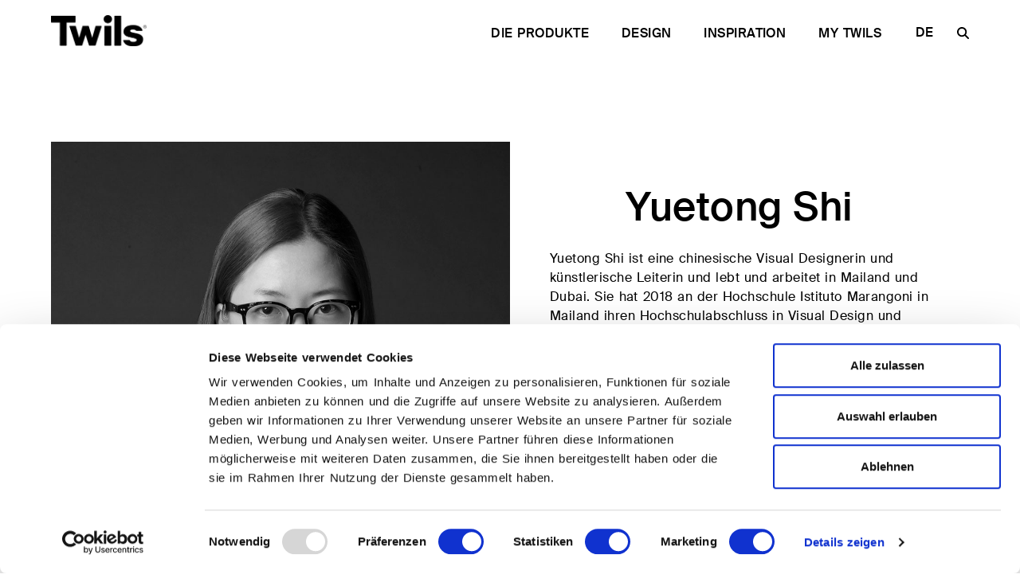

--- FILE ---
content_type: text/html; charset=UTF-8
request_url: https://www.twils.it/de/designer/yuetong-shi/
body_size: 51568
content:
<!doctype html>
<html lang="de-DE">
<head>
	<meta charset="UTF-8">
<script>
var gform;gform||(document.addEventListener("gform_main_scripts_loaded",function(){gform.scriptsLoaded=!0}),document.addEventListener("gform/theme/scripts_loaded",function(){gform.themeScriptsLoaded=!0}),window.addEventListener("DOMContentLoaded",function(){gform.domLoaded=!0}),gform={domLoaded:!1,scriptsLoaded:!1,themeScriptsLoaded:!1,isFormEditor:()=>"function"==typeof InitializeEditor,callIfLoaded:function(o){return!(!gform.domLoaded||!gform.scriptsLoaded||!gform.themeScriptsLoaded&&!gform.isFormEditor()||(gform.isFormEditor()&&console.warn("The use of gform.initializeOnLoaded() is deprecated in the form editor context and will be removed in Gravity Forms 3.1."),o(),0))},initializeOnLoaded:function(o){gform.callIfLoaded(o)||(document.addEventListener("gform_main_scripts_loaded",()=>{gform.scriptsLoaded=!0,gform.callIfLoaded(o)}),document.addEventListener("gform/theme/scripts_loaded",()=>{gform.themeScriptsLoaded=!0,gform.callIfLoaded(o)}),window.addEventListener("DOMContentLoaded",()=>{gform.domLoaded=!0,gform.callIfLoaded(o)}))},hooks:{action:{},filter:{}},addAction:function(o,r,e,t){gform.addHook("action",o,r,e,t)},addFilter:function(o,r,e,t){gform.addHook("filter",o,r,e,t)},doAction:function(o){gform.doHook("action",o,arguments)},applyFilters:function(o){return gform.doHook("filter",o,arguments)},removeAction:function(o,r){gform.removeHook("action",o,r)},removeFilter:function(o,r,e){gform.removeHook("filter",o,r,e)},addHook:function(o,r,e,t,n){null==gform.hooks[o][r]&&(gform.hooks[o][r]=[]);var d=gform.hooks[o][r];null==n&&(n=r+"_"+d.length),gform.hooks[o][r].push({tag:n,callable:e,priority:t=null==t?10:t})},doHook:function(r,o,e){var t;if(e=Array.prototype.slice.call(e,1),null!=gform.hooks[r][o]&&((o=gform.hooks[r][o]).sort(function(o,r){return o.priority-r.priority}),o.forEach(function(o){"function"!=typeof(t=o.callable)&&(t=window[t]),"action"==r?t.apply(null,e):e[0]=t.apply(null,e)})),"filter"==r)return e[0]},removeHook:function(o,r,t,n){var e;null!=gform.hooks[o][r]&&(e=(e=gform.hooks[o][r]).filter(function(o,r,e){return!!(null!=n&&n!=o.tag||null!=t&&t!=o.priority)}),gform.hooks[o][r]=e)}});
</script>

		<meta name="viewport" content="width=device-width, initial-scale=1">
	<link rel="profile" href="http://gmpg.org/xfn/11">
	<!-- *** IMPORT_HEADER *** -->
	<!--style type="text/css">
		*{box-sizing:border-box}html{font-family:sans-serif;-ms-text-size-adjust:100%;-webkit-text-size-adjust:100%}body{margin:0}article,aside,details,figcaption,figure,footer,header,hgroup,main,menu,nav,section,summary{display:block}audio,canvas,progress,video{display:inline-block;vertical-align:baseline}audio:not([controls]){display:none;height:0}[hidden],template{display:none}a{background-color:transparent}a:active,a:hover{outline:0}abbr[title]{border-bottom:1px dotted}b,strong{font-weight:700}dfn{font-style:italic}h1{font-size:2em;margin:0}h2{font-size:1.5em;margin:0}h3{font-size:1.17em;margin:0}h4{font-size:1em;margin:0}h5{font-size:.83em;margin:0}h6{font-size:.67em;margin:0}mark{background:#ff0;color:#000}small{font-size:80%}sub,sup{font-size:75%;line-height:0;position:relative;vertical-align:baseline}sup{top:-.5em}sub{bottom:-.25em}img{border:0}svg:not(:root){overflow:hidden}figure{margin:1em 40px}hr{box-sizing:content-box;height:0}pre{overflow:auto}code,kbd,pre,samp{font-family:monospace,monospace;font-size:1em}button,input,optgroup,select,textarea{color:inherit;font:inherit;margin:0}button{overflow:visible}button,select{text-transform:none}button,html input[type=button],input[type=reset],input[type=submit]{-webkit-appearance:button;cursor:pointer}button[disabled],html input[disabled]{cursor:default}button::-moz-focus-inner,input::-moz-focus-inner{border:0;padding:0}input{line-height:normal}input[type=checkbox],input[type=radio]{box-sizing:border-box;padding:0}input[type=number]::-webkit-inner-spin-button,input[type=number]::-webkit-outer-spin-button{height:auto}input[type=search]{-webkit-appearance:textfield;box-sizing:content-box}input[type=search]::-webkit-search-cancel-button,input[type=search]::-webkit-search-decoration{-webkit-appearance:none}fieldset{border:1px solid silver;margin:0 2px;padding:.35em .625em .75em}legend{border:0;padding:0}textarea{overflow:auto}optgroup{font-weight:700}table{border-collapse:collapse;border-spacing:0}td,th{padding:0}::-webkit-scrollbar{width:4px}::-webkit-scrollbar-track{background-color:transparent}::-webkit-scrollbar-thumb{background-color:#000;border-radius:0;border:0 solid transparent;background-clip:content-box;cursor:pointer}::-webkit-scrollbar-thumb:hover{background-color:#000}html{overflow-y:scroll}html.bloccoscroll{overflow-y:hidden}body,html{font-family:"Swiss Intl",sans-serif;font-size:13px;line-height:1.5em;letter-spacing:.03em;word-spacing:.07em;font-weight:300;max-width:100%}@media all and (min-width:48em){body,html{font-size:14px}}@media all and (min-width:62.5em){body,html{font-size:15px}}@media all and (min-width:78.75em){body,html{font-size:16px}}body:after,body:before{content:" ";position:fixed;width:0;height:100vh;top:0;left:0;z-index:-1}body:after{left:inherit;right:0}body.bloccoscroll{overflow:hidden}#contenuti{position:relative;z-index:3;width:100%;background:#fff;margin-top:0}div#contenuti.pagina-prodotti{padding-top:100px}.wrapper{width:90%;margin:0 auto;max-width:1280px}.wk-pulsante,.wk_pulsante{display:inline-block;position:relative;color:inherit;font-size:1.2rem}.wk-pulsante:hover,.wk_pulsante:hover{color:inherit;opacity:1}.wk-pulsante::after,.wk_pulsante::after{content:'';position:absolute;top:100%;left:0;width:40px;height:1px;background-color:currentColor;transition:all .3s ease-in-out}.wk-pulsante:hover::after,.wk_pulsante:hover::after{width:100%}@media all and (max-width:1366px) and (-webkit-min-device-pixel-ratio:2){.fix-background-fixed{background-attachment:scroll!important}}.wkrow:after,.wkrow:before{content:"";display:table;clear:both}[class*=wkcol-]{float:left;min-height:1px;width:16.66%;padding:15px;box-sizing:border-box}[class*=wkcol-] img{max-width:100%}.wkcol-0{width:4.16%}.wkcol-1{width:8.33%}.wkcol-2{width:16.66%}.wkcol-3{width:25%}.wkcol-4{width:33.33%}.wkcol-5{width:41.66%}.wkcol-6{width:50%}.wkcol-7{width:58.33%}.wkcol-8{width:66.66%}.wkcol-9{width:75%}.wkcol-10{width:83.33%}.wkcol-11{width:91.66%}.wkcol-12{width:100%}@media all and (max-width:47.99em){.wkcol-0{width:50%}.wkcol-1{width:50%}.wkcol-2{width:100%}.wkcol-3{width:100%}.wkcol-4{width:100%}.wkcol-5{width:100%}.wkcol-6{width:100%}.wkcol-7{width:100%}.wkcol-8{width:100%}.wkcol-9{width:100%}.wkcol-10{width:100%}.wkcol-11{width:100%}.wkcol-12{width:100%}}.spaziatura{padding:0;position:relative;overflow:visible;margin-bottom:30px!important}@media all and (min-width:48em){.spaziatura{margin-bottom:50px!important}}@media all and (min-width:62.5em){.spaziatura{margin-bottom:60px!important}}@media all and (min-width:78.75em){.spaziatura{margin-bottom:70px!important}}.overflow_visibile{overflow:visible!important}.onlymobile{display:block}.onlytab{display:none!important}.onlywide{display:none!important}.nomobile{display:none!important}.notab{display:inherit!important}.nowide{display:inherit!important}@media screen and (min-width:768px){.onlymobile{display:none!important}.onlytab{display:inherit!important}.onlywide{display:none!important}.nomobile{display:inherit!important}.notab{display:none!important}.nowide{display:inherit!important}}@media screen and (min-width:1000px){.onlymobile{display:none!important}.onlytab{display:none!important}.onlywide{display:inherit!important}.nomobile{display:inherit!important}.notab{display:inherit!important}.nowide{display:none!important}}@font-face{font-family:flexslider-icon;src:url(fonts/flexslider-icon.eot);src:url(fonts/flexslider-icon.eot?#iefix) format("embedded-opentype"),url(fonts/flexslider-icon.woff) format("woff"),url(fonts/flexslider-icon.ttf) format("truetype"),url(fonts/flexslider-icon.svg#flexslider-icon) format("svg");font-weight:400;font-style:normal}.flex-container a:hover,.flex-slider a:hover{outline:0}.flex-control-nav,.flex-direction-nav,.slides,.slides>li{margin:0;padding:0;list-style:none}.flex-pauseplay span{text-transform:capitalize}.flexslider{margin:0;padding:0}.flexslider .slides>li{display:none;-webkit-backface-visibility:hidden}.flexslider .slides img{width:100%;display:block}.flexslider .slides:after{content:"\0020";display:block;clear:both;visibility:hidden;line-height:0;height:0}html[xmlns] .flexslider .slides{display:block}* html .flexslider .slides{height:1%}.no-js .flexslider .slides>li:first-child{display:block}.flexslider{margin:0 0 60px;background:#fff;border:4px solid #fff;position:relative;zoom:1;border-radius:4px;box-shadow:"" 0 1px 4px rgba(0,0,0,.2)}.flexslider .slides{zoom:1}.flexslider .slides img{height:auto;-moz-user-select:none}.flex-viewport{max-height:2000px;transition:all 1s ease}.loading .flex-viewport{max-height:300px}.carousel li{margin-right:5px}.flex-direction-nav a{text-decoration:none;display:block;width:40px;height:40px;margin:-20px 0 0;position:absolute;top:50%;z-index:10;overflow:hidden;opacity:0;cursor:pointer;color:rgba(0,0,0,.8);text-shadow:1px 1px 0 rgba(255,255,255,.3);transition:all .3s ease-in-out}.flex-direction-nav a:before{font-family:flexslider-icon;font-size:40px;display:inline-block;content:'\f001';color:rgba(0,0,0,.8);text-shadow:1px 1px 0 rgba(255,255,255,.3)}.flex-direction-nav a.flex-next:before{content:'\f002'}.flex-direction-nav .flex-prev{left:-50px}.flex-direction-nav .flex-next{right:-50px;text-align:right}.flexslider:hover .flex-direction-nav .flex-prev{opacity:.7;left:10px}.flexslider:hover .flex-direction-nav .flex-prev:hover{opacity:1}.flexslider:hover .flex-direction-nav .flex-next{opacity:.7;right:10px}.flexslider:hover .flex-direction-nav .flex-next:hover{opacity:1}.flex-direction-nav .flex-disabled{opacity:0!important;cursor:default;z-index:-1}.flex-pauseplay a{display:block;width:20px;height:20px;position:absolute;bottom:5px;left:10px;opacity:.8;z-index:10;overflow:hidden;cursor:pointer;color:#000}.flex-pauseplay a:before{font-family:flexslider-icon;font-size:20px;display:inline-block;content:'\f004'}.flex-pauseplay a:hover{opacity:1}.flex-pauseplay a.flex-play:before{content:'\f003'}.flex-control-nav{width:100%;position:absolute;bottom:-40px;text-align:center}.flex-control-nav li{margin:0 6px;display:inline-block;zoom:1}.flex-control-paging li a{width:11px;height:11px;display:block;background:#666;background:rgba(0,0,0,.5);cursor:pointer;text-indent:-9999px;box-shadow:inset 0 0 3px rgba(0,0,0,.3);border-radius:20px}.flex-control-paging li a:hover{background:#333;background:rgba(0,0,0,.7)}.flex-control-paging li a.flex-active{background:#000;background:rgba(0,0,0,.9);cursor:default}.flex-control-thumbs{margin:5px 0 0;position:static;overflow:hidden}.flex-control-thumbs li{width:25%;float:left;margin:0}.flex-control-thumbs img{width:100%;height:auto;display:block;opacity:.7;cursor:pointer;transition:all 1s ease}.flex-control-thumbs img:hover{opacity:1}.flex-control-thumbs .flex-active{opacity:1;cursor:default}@media screen and (max-width:860px){.flex-direction-nav .flex-prev{opacity:1;left:10px}.flex-direction-nav .flex-next{opacity:1;right:10px}}body,html{font:normal 100%/1.5 'Swiss Intl',sans-serif;line-height:1.3em}body *{font-family:'Swiss Intl',sans-serif}body * h1,body * h2,body * h3,body * h4,body * h5,body * h6{color:#000}em,i{font-style:italic}b,strong{font-weight:700}strong em,strong i{font-weight:700;font-style:italic}body{color:#000}body a{text-decoration:none;color:inherit;outline:0!important;transition:all .3s ease-in-out}body a:hover{opacity:.7;text-decoration:none;outline:0!important}body h1,body h2,body h3,body h4,body h5,body h6{font-weight:400;line-height:1;display:block;width:100%;clear:both;color:#000;margin-top:0}body h1{font-size:80px;font-weight:500;line-height:1}@media all and (max-width:47.99em){body h1{font-size:70px}}body h2{font-size:50px;font-weight:500}body h3{color:#000;font-size:50px;font-weight:500}body h4{font-size:50px;font-weight:500}body h5{color:#000;font-size:50px;font-weight:500}body h6{font-size:50px;font-weight:500;color:#000}body p{margin-bottom:20px}body blockquote{margin:0}body blockquote *{font-size:24px;line-height:1.6}body.admin-bar header.wk-header{top:32px}.dialog-close-button{transition:all .3s ease-in-out}.dialog-close-button:hover{-webkit-transform:rotate(90deg);transform:rotate(90deg)}body:not(.wk-scrolled):not(.wk-scrolled-white).wk-transparent-header header.wk-header{background-color:transparent}body:not(.wk-scrolled):not(.wk-scrolled-white).wk-transparent-header-white header.wk-header .wk-header-wrapper .wk-burger-button,body:not(.wk-scrolled):not(.wk-scrolled-white).wk-transparent-header-white header.wk-header .wk-header-wrapper .wk-logo{-webkit-filter:invert(1);filter:invert(1)}body:not(.wk-scrolled):not(.wk-scrolled-white).wk-transparent-header-white header.wk-header .wk-header-wrapper .wk-right-header__language svg{fill:#fff}body:not(.wk-scrolled):not(.wk-scrolled-white).wk-transparent-header-white header.wk-header .wk-header-wrapper .wk-header-ul li a,body:not(.wk-scrolled):not(.wk-scrolled-white).wk-transparent-header-white header.wk-header .wk-header-wrapper .wk-right-header__selettore-lingua{color:#fff}header.wk-header{font-family:"Swiss Intl",sans-serif;position:fixed;left:0;top:0;right:0;z-index:999;background-color:#fff;color:#000;transition:all .6s ease-in-out}header.wk-header a{transition:all .3s ease-in-out}header.wk-header .wk-header-wrapper{display:flex;padding:20px 5%;justify-content:space-between;align-items:center;height:84px;box-sizing:border-box}header.wk-header .wk-header-ul{padding:0}header.wk-header .wk-header-ul li{display:inline-block;margin-right:35px}header.wk-header .wk-header-ul li a{color:#000;text-transform:uppercase;font-weight:500;font-size:16px}header.wk-header .wk-left-header .wk-logo{width:120px;max-width:100%;height:auto}header.wk-header .wk-right-header{display:flex;align-items:center}header.wk-header .wk-right-header__language{display:flex;justify-content:center}header.wk-header .wk-right-header__language svg{width:15px;height:15px;max-width:100%;margin-top:5px;transition:all .3s ease-in-out}header.wk-header .wk-right-header__language svg image{width:100%;height:auto}header.wk-header .wk-right-header__selettore-lingua{position:relative;z-index:1000;padding-left:30px;margin-right:30px;color:#000}header.wk-header .wk-right-header__selettore-lingua>*{display:block;text-transform:uppercase;text-align:center;font-size:16px;font-weight:500}header.wk-header .wk-right-header__selettore-lingua .selettore_lingua_wrapper{position:absolute;top:0;left:0;z-index:999;max-height:35px;overflow:hidden;margin-top:-6px;display:flex;flex-direction:column;transition:all .3s ease-in-out}header.wk-header .wk-right-header__selettore-lingua .selettore_lingua_wrapper>.active{order:-1}header.wk-header .wk-right-header__selettore-lingua .selettore_lingua_wrapper a{transition:none}header.wk-header .wk-right-header__selettore-lingua .selettore_lingua_wrapper:hover{max-height:300px;background-color:#fff;color:#000}header.wk-header .wk-right-header__selettore-lingua .selettore_lingua_wrapper>*{display:block;text-transform:uppercase}header.wk-header .wk-right-header__selettore-lingua .selettore_lingua_wrapper .selettore_lingua{padding:6px 8px}header.wk-header .wk-megamenu-container{position:relative}header.wk-header .wk-megamenu-container .wk-megamenu-container__full{max-height:0;overflow:hidden;background-color:#fff;transition:all .6s linear;position:absolute;top:0;left:0;right:0;z-index:999}header.wk-header .wk-megamenu-container .wk-megamenu-container__full.active{max-height:calc(100dvh - 84px);max-height:calc(100vh - 84px)}header.wk-header .wk-megamenu-container .wk-megamenu-container__full.active.wk-overflow{overflow:auto}header.wk-header .wk-megamenu-container .wk-megamenu-container__full .wk-megamenu-container__wrapper{display:flex;flex-wrap:wrap;justify-content:space-between;padding:30px 5%}@media (max-height:600px){header.wk-header .wk-megamenu-container .wk-megamenu-container__full .wk-megamenu-container__wrapper{padding:10px 5%}}header.wk-header .wk-megamenu-container .wk-megamenu-left{flex-basis:40%}header.wk-header .wk-megamenu-container .wk-megamenu-left .menu-menu-prodotti-header-container{height:100%}header.wk-header .wk-megamenu-container .wk-megamenu-left .menu-menu-prodotti-header-container>ul{height:100%}header.wk-header .wk-megamenu-container .wk-megamenu-left ul{padding:0;list-style-type:none}header.wk-header .wk-megamenu-container .wk-megamenu-left>div>ul{display:flex;justify-content:space-between}header.wk-header .wk-megamenu-container .wk-megamenu-left>div>ul>li{display:flex;flex-direction:column;padding-right:30px;flex-basis:33.333%}header.wk-header .wk-megamenu-container .wk-megamenu-left>div>ul>li>a{display:inline-block;margin-bottom:20px}header.wk-header .wk-megamenu-container .wk-megamenu-left>div>ul>li span{display:block;color:#a8a8a7;font-size:12px}header.wk-header .wk-megamenu-container .wk-megamenu-left.menu-prodotti ul.menu>li{flex-direction:column-reverse;justify-content:space-between;flex:1}header.wk-header .wk-megamenu-container .wk-megamenu-left.menu-prodotti ul.menu>li>a{display:inline-block;padding-top:20px}header.wk-header .wk-megamenu-container .wk-megamenu-right{flex-basis:60%}header.wk-header .wk-megamenu-container .wk-megamenu-right>ul{display:flex;padding:0;height:100%;align-items:flex-start}header.wk-header .wk-megamenu-container .wk-megamenu-right>ul>li{height:100%}header.wk-header .wk-megamenu-container .wk-megamenu-right>ul li{list-style-type:none;padding-left:30px;flex:1}header.wk-header .wk-megamenu-container .wk-megamenu-right>ul li a{display:flex;flex-direction:column;justify-content:space-between;align-items:end;height:100%;cursor:pointer}header.wk-header .wk-megamenu-container .wk-megamenu-right>ul li a div{display:flex;flex-direction:column;height:100%}header.wk-header .wk-megamenu-container .wk-megamenu-right>ul span{font-size:14px;font-weight:500;padding-top:20px;display:inline-block}header.wk-header .wk-megamenu-container .wk-megamenu-right>ul img{display:block;cursor:pointer}header.wk-header .wk-megamenu-container .wk-megamenu-container__social{display:flex;justify-content:space-between;align-items:flex-end;padding-top:15px;padding-right:30px}header.wk-header .wk-megamenu-container .wk-megamenu-container__social>div{flex-basis:33.333%}header.wk-header .wk-megamenu-container .wk-megamenu-container__social .wk-megamenu-container__social__icons{display:flex;align-items:flex-end}header.wk-header .wk-megamenu-container .wk-megamenu-container__social .wk-megamenu-container__social__icons a{display:inline-block;margin-left:20px}header.wk-header .wk-megamenu-container .wk-megamenu-container__social .wk-megamenu-container__social__icons a svg{width:auto;height:20px}header.wk-header .wk-megamenu-container .wk-megamenu-container__social p{margin:0}header.wk-header .wk-megamenu-container .wk-megamenu-container__social>p>a{text-transform:uppercase;font-size:14px;font-weight:600}header.wk-header .wk-megamenu-container li{line-height:1.5}header.wk-header .wk-megamenu-container li a{font-size:14px;display:inline-block;transition:all .3s ease-in-out}header.wk-header .wk-megamenu-container li:not(.wk-item-uppercase) a{font-size:14px;margin-bottom:5px}@media (max-height:600px){header.wk-header .wk-megamenu-container li:not(.wk-item-uppercase) a{margin-bottom:0;font-size:12px}}header.wk-header .wk-megamenu-container .wk-megamenu-left li a:hover{-webkit-transform:translateX(3px);transform:translateX(3px)}header.wk-header .wk-megamenu-container .wk-megamenu-bar{background-color:#000;flex-basis:100%;transition:all .3s ease-in-out}header.wk-header .wk-megamenu-container .wk-megamenu-bar:hover{opacity:.8}header.wk-header .wk-megamenu-container .wk-megamenu-bar p{margin:auto}header.wk-header .wk-megamenu-container .wk-megamenu-bar a{color:#fff;margin:0;text-transform:uppercase;display:flex;align-items:center;justify-content:flex-end;padding:20px 5%}@media (max-height:600px){header.wk-header .wk-megamenu-container .wk-megamenu-bar a{padding:10px 5%}}header.wk-header .wk-megamenu-container .wk-megamenu-bar a:hover{opacity:1}header.wk-header .wk-megamenu-container .wk-megamenu-bar a svg{margin-left:20px}header.wk-header .menu-menu-is-twils-header-container>ul>li>a{margin-bottom:20px}header.wk-header .menu-menu-is-twils-header-container>ul>li>ul li{margin-bottom:3px}header.wk-header .wk-burger-button{position:relative;z-index:1000;background-color:transparent;border:none;cursor:pointer;padding:0;margin-left:25px;background-color:transparent;display:none}@media all and (max-width:62.5em){header.wk-header .wk-burger-button{display:flex}}header.wk-header .wk-burger-button:focus,header.wk-header .wk-burger-button:focus-visible,header.wk-header .wk-burger-button:hover{outline:0;background-color:transparent}header.wk-header .wk-burger-button svg{width:35px;height:35px}header.wk-header .wk-burger-button .line{fill:none;stroke:#000;stroke-width:6;transition:stroke-dasharray .6s cubic-bezier(.4,0,.2,1),stroke-dashoffset .6s cubic-bezier(.4,0,.2,1)}header.wk-header .wk-burger-button .line1{stroke-dasharray:60 207;stroke-width:6}header.wk-header .wk-burger-button .line2{stroke-dasharray:60 60;stroke-width:6}header.wk-header .wk-burger-button .line3{stroke-dasharray:60 207;stroke-width:6}header.wk-header .wk-burger-button.opened .line1{stroke-dasharray:90 207;stroke-dashoffset:-134;stroke-width:6}header.wk-header .wk-burger-button.opened .line2{stroke-dasharray:1 60;stroke-dashoffset:-30;stroke-width:6}header.wk-header .wk-burger-button.opened .line3{stroke-dasharray:90 207;stroke-dashoffset:-134;stroke-width:6}header.wk-header .wk-is-twils .wk-megamenu-left{flex-basis:60%;display:flex;flex-direction:column;justify-content:space-between}header.wk-header .wk-is-twils .wk-megamenu-right{flex-basis:40%}@media (max-height:600px){header.wk-header [wk-data-menu=prodotti] img{max-width:180px;width:100%}}@media (max-height:600px){header.wk-header [wk-data-menu=prodotti] li a{padding-left:30px}}.wk-menu-mobile{display:flex;flex-direction:column;justify-content:space-between;background-color:#fff;position:fixed;top:0;left:0;bottom:0;z-index:999;overflow:auto;padding:100px 5%;max-height:100dvh;-webkit-transform:translateX(-110%);transform:translateX(-110%);transition:all .6s ease-in-out}.wk-menu-mobile.wk-active{-webkit-transform:translateX(0);transform:translateX(0)}@media all and (max-width:62.5em){.wk-menu-mobile{-webkit-transform:translateX(-110%);transform:translateX(-110%)}}@media all and (max-width:37.5em){.wk-menu-mobile{max-width:calc(100vw - 100px)}}.wk-menu-mobile a{font-size:16px}.wk-menu-mobile a svg{width:50px;height:20px;max-width:100%}.wk-menu-mobile .wk-mobile-menu-title>a{font-size:30px;opacity:.5;pointer-events:none}@media all and (max-width:28.125em){.wk-menu-mobile .wk-mobile-menu-title>a{font-size:25px}}.wk-menu-mobile .wk-mobile-menu-title .wk-margin-bottom-none a{margin-bottom:0!important}.wk-menu-mobile ul{padding:0}.wk-menu-mobile li{list-style-type:none}.wk-menu-mobile .wk-megamenu-container__social__icons{display:flex;justify-content:space-between;margin-top:30px}.wk-menu-mobile>div>ul>li{margin-bottom:30px}.wk-menu-mobile>div>ul>li>ul>li:first-child{margin-top:30px}.wk-menu-mobile>div>ul>li span{display:block;color:#a8a8a7;font-size:12px;font-weight:400}.wk-menu-mobile>div>ul>li>a{color:#000;text-transform:uppercase;font-weight:600;font-size:16px}.wk-menu-mobile>div>ul>li.wk-item-grey{margin-bottom:15px}.wk-menu-mobile>div>ul>li.wk-item-grey a{color:#a8a8a7;text-transform:none;font-weight:400;font-size:16px}.wk-menu-mobile>div>ul>li.menu-item-has-children>a{position:relative;display:block}.wk-menu-mobile>div>ul>li.menu-item-has-children>a::after{content:"";background-image:url(/wp-content/uploads/2023/08/arrow-down.png);background-position:center;background-size:contain;background-repeat:no-repeat;position:absolute;right:0;top:0;z-index:10;width:20px;height:20px;transition:all .3s ease-in-out}.wk-menu-mobile>div>ul>li.menu-item-has-children>a.active::after{-webkit-transform:rotate(180deg);transform:rotate(180deg)}.wk-menu-mobile>div>ul>li>.sub-menu{margin:0 10px;overflow:hidden;transition:all .6s ease-in-out}.wk-menu-mobile>div>ul>li>.sub-menu a{display:inline-block;margin-bottom:15px}.wk-menu-mobile>div>ul .sub-menu .sub-menu{margin-bottom:15px}@media all and (max-width:62.5em){.wk-right-header__menu{display:none}}.wk-bottom-bar{position:fixed;bottom:0;left:0;right:0;z-index:998;background-color:#fff;transition:all .6s ease-in-out}.wk-bottom-bar ul{display:flex;flex-wrap:wrap;justify-content:flex-end;padding:15px 5%;margin:auto;box-sizing:content-box}@media all and (max-width:47.99em){.wk-bottom-bar ul{display:none}}.wk-bottom-bar ul li{list-style-type:none;margin-left:30px}@media all and (max-width:47.99em){.wk-bottom-bar ul li{margin-left:0;flex-basis:calc(50% - 30px)}}.wk-bottom-bar ul a{color:#a8a8a7;font-size:14px;font-weight:500;text-transform:lowercase}@media all and (max-width:47.99em){.wk-bottom-bar ul a{font-size:12px}}body.wk-scrolled.wk-transparent-header{background-color:#fff}body.wk-scrolled .wk-header{-webkit-transform:translateY(-100%);transform:translateY(-100%)}body.wk-scrolled.page-template-page-prodotti .wk-header{-webkit-transform:translateY(calc(-100% + 48px));transform:translateY(calc(-100% + 48px))}body.wk-scrolled .wk-bottom-bar{-webkit-transform:translateY(110%);transform:translateY(110%)}body.wk-megamenu-open .wk-header,body.wk-scrolled-white .wk-header{background-color:#fff!important}body.wk-megamenu-open .wk-header .wk-header-wrapper .wk-logo,body.wk-scrolled-white .wk-header .wk-header-wrapper .wk-logo{-webkit-filter:invert(0)!important;filter:invert(0)!important}body.wk-megamenu-open .wk-header .wk-header-wrapper .wk-right-header__language svg,body.wk-scrolled-white .wk-header .wk-header-wrapper .wk-right-header__language svg{fill:#000!important}body.wk-megamenu-open .wk-header .wk-header-wrapper .wk-header-ul li a,body.wk-megamenu-open .wk-header .wk-header-wrapper .wk-right-header__selettore-lingua,body.wk-scrolled-white .wk-header .wk-header-wrapper .wk-header-ul li a,body.wk-scrolled-white .wk-header .wk-header-wrapper .wk-right-header__selettore-lingua{color:#000!important}body.wk-megamenu-open .wk-header .wk-header-wrapper .wk-right-header__selettore-lingua .selettore_lingua_wrapper:hover,body.wk-scrolled-white .wk-header .wk-header-wrapper .wk-right-header__selettore-lingua .selettore_lingua_wrapper:hover{color:#000!important}.wk-item-uppercase>a{text-transform:uppercase}.wk-item-uppercase>a span{text-transform:none}.wk-item-bold>a{font-weight:600}.wk-item-grey>a{color:#a8a8a7}.wk-item-margin>a{display:inline-block}.wk-slider{width:100%;height:auto;position:relative;height:70vh}@media all and (min-width:62.5em){.wk-slider{margin-bottom:5px}}@media all and (min-width:78.75em){.wk-slider{margin-bottom:10px}}.wk-slider ul.slides{width:100%;padding-top:0;padding-bottom:0;height:auto}.wk-slider ul.slides li{width:100%;height:0;padding:0;padding-bottom:0;position:relative;height:auto;background-size:cover;background-repeat:no-repeat;background-position:center center}.wk-slider ul.slides li:before{content:"";display:none}.wk-slider ul.slides li .slideimg{display:block;position:relative;width:100%;padding-bottom:100%;height:0;background-size:cover;background-repeat:no-repeat;background-position:center center}@media all and (min-width:48em){.wk-slider ul.slides li .slideimg{padding-bottom:70vh}}.wk-slider ul.slides li .testo_slide{position:relative;padding:10px;padding-left:0;padding-right:0;color:#000;box-sizing:border-box;position:absolute;width:auto;top:50%;left:50%;-webkit-transform:translateX(-50%) translateY(-50%);transform:translateX(-50%) translateY(-50%);text-align:center}@media all and (max-width:47.99em){.wk-slider ul.slides li .testo_slide{color:#000!important;padding-left:5vw;padding-right:5vw;padding-top:5vh}}@media all and (min-width:48em){.wk-slider ul.slides li .testo_slide{position:absolute;width:auto;max-width:800px;color:#fff}}.wk-slider ul.slides li .testo_slide a.pulsante{margin-top:2.5em}.wk-slider ul.slides li .testo_slide span{font-size:1.5em;line-height:1.2em;font-weight:300}@media all and (min-width:48em){.wk-slider ul.slides li .testo_slide span{font-size:1.7em}}@media all and (min-width:62.5em){.wk-slider ul.slides li .testo_slide span{font-size:1.8em}}@media all and (min-width:78.75em){.wk-slider ul.slides li .testo_slide span{font-size:2em}}.wk-slider ul.slides li .testo_slide.top-left{text-align:left}@media all and (min-width:48em){.wk-slider ul.slides li .testo_slide.top-left{text-align:left;left:8vw;top:8vw}}.wk-slider ul.slides li .testo_slide.top-center{text-align:center}@media all and (min-width:48em){.wk-slider ul.slides li .testo_slide.top-center{text-align:center;left:50%;-webkit-transform:translateX(-50%);transform:translateX(-50%);top:8vw}}.wk-slider ul.slides li .testo_slide.top-right{text-align:right}@media all and (min-width:48em){.wk-slider ul.slides li .testo_slide.top-right{text-align:right;right:8vw;top:8vw}}.wk-slider ul.slides li .testo_slide.center-left{text-align:left}@media all and (min-width:48em){.wk-slider ul.slides li .testo_slide.center-left{text-align:left;left:8vw;-webkit-transform:translateY(-50%);transform:translateY(-50%);top:50%}}.wk-slider ul.slides li .testo_slide.center-center{text-align:center}@media all and (min-width:48em){.wk-slider ul.slides li .testo_slide.center-center{text-align:center;left:50%;-webkit-transform:translateX(-50%) translateY(-50%);transform:translateX(-50%) translateY(-50%);top:50%}}.wk-slider ul.slides li .testo_slide.center-right{text-align:right}@media all and (min-width:48em){.wk-slider ul.slides li .testo_slide.center-right{text-align:right;right:8vw;-webkit-transform:translateY(-50%);transform:translateY(-50%);top:50%}}.wk-slider ul.slides li .testo_slide.bottom-left{text-align:left}@media all and (min-width:48em){.wk-slider ul.slides li .testo_slide.bottom-left{text-align:left;left:8vw;bottom:8vw}}.wk-slider ul.slides li .testo_slide.bottom-center{text-align:center}@media all and (min-width:48em){.wk-slider ul.slides li .testo_slide.bottom-center{text-align:center;left:50%;-webkit-transform:translateX(-50%);transform:translateX(-50%);bottom:8vw}}.wk-slider ul.slides li .testo_slide.bottom-right{text-align:right}@media all and (min-width:48em){.wk-slider ul.slides li .testo_slide.bottom-right{text-align:right;bottom:8vw;right:8vw}}.wk-slider ul.slides li .caption{position:absolute;max-width:30px;min-width:30px;min-height:30px;border-radius:15px;background:rgba(255,255,255,0);border:2px solid #fff;overflow:hidden;bottom:15px;left:15px;color:#fff;transition:max-width .3s,background .3s,color .3s;transition-delay:.3s}@media all and (min-width:48em){.wk-slider ul.slides li .caption{max-width:48px;min-width:48px;min-height:48px;border-radius:24px;bottom:24px;left:24px}}.wk-slider ul.slides li .caption span{display:block;margin-left:30px;padding-top:6px;padding-bottom:6px;padding-right:10px;font-size:11px;line-height:14px;max-height:26px;min-width:100px;overflow:hidden;transition-property:max-height;transition-duration:.3s;transition-delay:0s}.wk-slider ul.slides li .caption span::first-letter{text-transform:uppercase}@media all and (min-width:48em){.wk-slider ul.slides li .caption span{margin-left:48px;padding-top:14px;padding-bottom:14px;padding-right:20px;font-size:12px;line-height:16px;max-height:36px}}@media all and (min-width:62.5em){.wk-slider ul.slides li .caption span{padding-top:13px;padding-bottom:13px;font-size:13px;line-height:17px}}@media all and (min-width:78.75em){.wk-slider ul.slides li .caption span{padding-top:12px;padding-bottom:12px;font-size:14px;line-height:18px}}.wk-slider ul.slides li .caption:before{display:block;position:absolute;text-align:center;content:"i";width:30px;height:30px;left:0;line-height:100%;font-size:25px;top:50%;margin-top:-12px;left:-2px}@media all and (min-width:48em){.wk-slider ul.slides li .caption:before{content:"i";width:48px;height:48px;font-size:30px;top:50%;margin-top:-15px}}.wk-slider ul.slides li .caption.attivo{max-width:calc(100% - 30px)!important;background:#fff!important;color:#000!important;transition:max-width .3s,background .3s,color .3s;transition-delay:0s!important}.wk-slider ul.slides li .caption.attivo:before{content:"x"!important;font-size:19px!important;margin-top:-11px!important;font-weight:300!important}@media all and (min-width:48em){.wk-slider ul.slides li .caption.attivo:before{font-size:25px!important;margin-top:-15px!important}}.wk-slider ul.slides li .caption.attivo span{max-height:90px!important;max-height:100%!important;transition-property:max-height!important;transition-duration:.3s!important;transition-delay:.2s!important}@media all and (max-width:47.99em){.flex-direction-nav{display:none!important}}@media all and (min-width:48em){.notouch .wk-slider a.flex-next,.notouch .wk-slider a.flex-prev{display:block}.notouch .wk-slider .flex-direction-nav{padding-top:0;padding-bottom:0}.notouch .wk-slider .flex-direction-nav li:before{content:"";display:none}.notouch .wk-slider .flex-direction-nav li a{position:absolute;width:10%;height:80%;top:10%;z-index:9;cursor:pointer;color:transparent;opacity:0;left:2%}.notouch .wk-slider .flex-direction-nav li a.flex-prev::before{content:" ";background:url(data:image/svg+xml,%3Csvg%20id%3D%22Layer_1%22%20xmlns%3D%22http%3A%2F%2Fwww.w3.org%2F2000%2Fsvg%22%20viewBox%3D%220%200%20195.6%20107.8%22%3E%3Cpath%20fill%3D%22%23fff%22%20class%3D%22st0%22%20d%3D%22M97.8%20107.8c-2.6%200-5.1-1-7.1-2.9L2.9%2017.1C-1%2013.2-1%206.8%202.9%202.9%206.8-1%2013.2-1%2017.1%202.9l80.7%2080.7%2080.7-80.7c3.9-3.9%2010.2-3.9%2014.1%200%203.9%203.9%203.9%2010.2%200%2014.1l-87.8%2087.8c-1.9%202-4.4%203-7%203z%22%2F%3E%3C%2Fsvg%3E);background-position:center center;background-repeat:no-repeat;-webkit-transform:rotate(270deg);transform:rotate(270deg);transition:all .3s ease-in-out;-webkit-transform:translateX(-50%) translateY(-50%) rotate(90deg);transform:translateX(-50%) translateY(-50%) rotate(90deg);width:50px;height:50px;top:50%;left:50%;position:absolute}.notouch .wk-slider .flex-direction-nav li a.flex-next{left:inherit;right:2%}.notouch .wk-slider .flex-direction-nav li a.flex-next::before{content:" ";background:url(data:image/svg+xml,%3Csvg%20id%3D%22Layer_1%22%20xmlns%3D%22http%3A%2F%2Fwww.w3.org%2F2000%2Fsvg%22%20viewBox%3D%220%200%20195.6%20107.8%22%3E%3Cpath%20fill%3D%22%23fff%22%20class%3D%22st0%22%20d%3D%22M97.8%20107.8c-2.6%200-5.1-1-7.1-2.9L2.9%2017.1C-1%2013.2-1%206.8%202.9%202.9%206.8-1%2013.2-1%2017.1%202.9l80.7%2080.7%2080.7-80.7c3.9-3.9%2010.2-3.9%2014.1%200%203.9%203.9%203.9%2010.2%200%2014.1l-87.8%2087.8c-1.9%202-4.4%203-7%203z%22%2F%3E%3C%2Fsvg%3E);background-position:center center;background-repeat:no-repeat;-webkit-transform:rotate(90deg);transform:rotate(90deg);transition:all .3s ease-in-out;-webkit-transform:translateX(-50%) translateY(-50%) rotate(270deg);transform:translateX(-50%) translateY(-50%) rotate(270deg);width:50px;height:50px;top:50%;left:50%;position:absolute}}@media all and (min-width:48em){.notouch .wk-slider:hover .flex-direction-nav li a{opacity:.3}.notouch .wk-slider:hover .flex-direction-nav li a.flex-next{left:inherit}.notouch .wk-slider:hover .flex-direction-nav li a:hover{opacity:1}.notouch .wk-slider:hover .flex-direction-nav li a.flex-next:hover{left:inherit}}.notouch .wk_caption_inside .caption:hover{max-width:calc(100% - 30px)!important;background:#fff!important;color:#000!important;transition:max-width .3s,background .3s,color .3s;transition-delay:0s!important}.notouch .wk_caption_inside .caption:hover span{max-height:90px!important;max-height:100%!important;transition-property:max-height!important;transition-duration:.3s!important;transition-delay:.2s!important}.notouch a.slidelink{text-shadow:0 0 0 transparent;transition:text-shadow .5s}.notouch a.slidelink:hover{text-shadow:0 0 15px rgba(0,0,0,.4)}.wk-slider.wk_vertical{width:100%;height:auto;position:relative}.wk-slider.wk_vertical ul.slides{width:100%;height:auto}.wk-slider.wk_vertical ul.slides li{width:100%;height:auto}.wk-slider.wk_vertical ul.slides li .slideimg{display:block;position:relative;width:100%;padding-bottom:132%}@media all and (min-width:48em){.wk-slider.wk_vertical ul.slides li .slideimg{padding-bottom:132%}}@media all and (min-width:62.5em){.wk-slider.wk_vertical ul.slides li .slideimg{padding-bottom:132%}}@media all and (min-width:78.75em){.wk-slider.wk_vertical ul.slides li .slideimg{padding-bottom:132%}}.wk-slider.wk_horizontal{width:100%;height:auto;position:relative}.wk-slider.wk_horizontal ul.slides{width:100%;height:auto}.wk-slider.wk_horizontal ul.slides li{width:100%;height:auto}.wk-slider.wk_horizontal ul.slides li .slideimg{display:block;position:relative;width:100%;padding-bottom:60%}@media all and (min-width:48em){.wk-slider.wk_horizontal ul.slides li .slideimg{padding-bottom:60%}}@media all and (min-width:62.5em){.wk-slider.wk_horizontal ul.slides li .slideimg{padding-bottom:60%}}@media all and (min-width:78.75em){.wk-slider.wk_horizontal ul.slides li .slideimg{padding-bottom:60%}}.wk-slider.wk_squared{width:100%;height:auto;position:relative}.wk-slider.wk_squared ul.slides{width:100%;height:auto}.wk-slider.wk_squared ul.slides li{width:100%;height:auto}.wk-slider.wk_squared ul.slides li .slideimg{display:block;position:relative;width:100%;padding-bottom:100%}@media all and (min-width:48em){.wk-slider.wk_squared ul.slides li .slideimg{padding-bottom:100%}}@media all and (min-width:62.5em){.wk-slider.wk_squared ul.slides li .slideimg{padding-bottom:100%}}@media all and (min-width:78.75em){.wk-slider.wk_squared ul.slides li .slideimg{padding-bottom:100%}}.wk-slider.wk_horizontal .flex-control-nav,.wk-slider.wk_squared .flex-control-nav,.wk-slider.wk_vertical .flex-control-nav{width:100%;position:absolute;text-align:right;display:block!important;z-index:999;top:calc(100% + 7px);overflow:hidden;text-align:center}@media all and (min-width:48em){.wk-slider.wk_horizontal .flex-control-nav,.wk-slider.wk_squared .flex-control-nav,.wk-slider.wk_vertical .flex-control-nav{top:calc(100% + 12px)}}.wk-slider.wk_horizontal .flex-control-nav li,.wk-slider.wk_squared .flex-control-nav li,.wk-slider.wk_vertical .flex-control-nav li{padding:0;margin:0 3px;display:inline-block;zoom:1}@media all and (min-width:48em){.wk-slider.wk_horizontal .flex-control-nav li,.wk-slider.wk_squared .flex-control-nav li,.wk-slider.wk_vertical .flex-control-nav li{margin:0 5px}}.wk-slider.wk_horizontal .flex-control-nav li:last-child,.wk-slider.wk_squared .flex-control-nav li:last-child,.wk-slider.wk_vertical .flex-control-nav li:last-child{margin-right:0}.wk-slider.wk_horizontal .flex-control-nav li:before,.wk-slider.wk_squared .flex-control-nav li:before,.wk-slider.wk_vertical .flex-control-nav li:before{display:none!important}.wk-slider.wk_horizontal .flex-control-paging li a,.wk-slider.wk_squared .flex-control-paging li a,.wk-slider.wk_vertical .flex-control-paging li a{display:block;width:7px;height:7px;background:0 0;border:1px solid #000;cursor:pointer;text-indent:9999px;border-radius:20px}@media all and (min-width:48em){.wk-slider.wk_horizontal .flex-control-paging li a,.wk-slider.wk_squared .flex-control-paging li a,.wk-slider.wk_vertical .flex-control-paging li a{width:11px;height:11px}}.wk-slider.wk_horizontal .flex-control-paging li a:hover,.wk-slider.wk_squared .flex-control-paging li a:hover,.wk-slider.wk_vertical .flex-control-paging li a:hover{background:#000}.wk-slider.wk_horizontal .flex-control-paging li a.flex-active,.wk-slider.wk_squared .flex-control-paging li a.flex-active,.wk-slider.wk_vertical .flex-control-paging li a.flex-active{background:#000;cursor:default}.wk-slider.wk_contain ul li{background-color:#000!important}.wk-slider.wk_contain ul li .slideimg{background-size:contain!important}.wk-product-filter-bar{background-color:#fff;transition:all .3s ease-in-out}.wk-product-filter-bar .wk-filter-toggle{position:relative}.wk-product-filter-bar.attivo .wk-filter-toggle::before{content:'';width:6px;height:6px;border-radius:50%;background-color:#000;position:absolute;right:-20px;top:10px;transition:all .3s ease-in-out}.wk-scrolled-white .wk-header .wk-product-filter-bar{background-color:#000;transition:all .3s ease-in-out}.wk-scrolled-white .wk-header .wk-product-filter-bar *{color:#fff;transition:all .3s ease-in-out}.wk-scrolled-white .wk-header .wk-product-filter-bar.attivo .wk-filter-toggle::before{background-color:#fff}.wk-product-filter-bar .wrapper{height:48px;display:flex;justify-content:space-between;align-items:center;max-width:unset}.wk-filter-toggle{display:flex;justify-content:flex-start;align-items:center;cursor:pointer;transition:all .3s ease-in-out}.wk-filter-toggle:hover{opacity:.5;transition:all .3s ease-in-out}.wk-filter-clear-btn{cursor:pointer;display:none}.wk-filter-clear-btn.attivo{display:block}.wk-filter-toggle-icon{display:block;height:24px;margin-right:30px}.wk-filter-toggle-icon svg{height:100%;width:auto;display:block;transition:all .3s ease-in-out}.wk-filter-toggle-icon svg #freccia_dex{opacity:0;transition:all .3s ease-in-out}.filter-nav-active .wk-filter-toggle-icon svg{-webkit-transform:rotate(90deg);transform:rotate(90deg);transition:all .3s ease-in-out}.filter-nav-active .wk-filter-toggle-icon svg #freccia_dex{opacity:1;transition:all .3s ease-in-out}.wk-scrolled-white .wk-header .wk-filter-toggle-icon svg *{stroke:#fff}.wk-filter-toggle-label{font-size:1.125rem;text-transform:uppercase}span.wk-filter-clear-label{font-size:.875rem;opacity:.8;transition:all .3s ease-in-out}.prodotti-container{width:90%;margin:30px auto}ul#grid_archivio{list-style-type:none;padding:0;margin:0}.item-cover{width:100%;padding-top:92.3%;height:0;position:relative}.item-cover .item-cover-container{position:absolute;width:100%;height:100%;top:0;transition:all .3s ease-in-out}.item-cover .item-cover-container img{width:100%;height:100%;-o-object-fit:contain;object-fit:contain;-o-object-position:center;object-position:center;mix-blend-mode:multiply}li.grid-item{width:calc(50% - 15px);margin-bottom:50px}@media all and (min-width:48em){li.grid-item{width:calc(33.333% - 20px)}}@media all and (min-width:62.5em){li.grid-item{width:calc(25% - 23px)}}@media all and (min-width:78.75em){li.grid-item{width:calc(20% - 24px)}}li.grid-item:hover>a{opacity:1}li.grid-item:hover .item-cover-container{background-color:#f9f9f9;-webkit-transform:scale(1.02);transform:scale(1.02);transition:all .3s ease-in-out}.grid-item h5.product_title{font-size:.75em;font-weight:400;line-height:1.3em;margin-top:7px}.grid-item h5.product_title .product_designer{display:inline-block;margin-top:5px;opacity:.3}.grid-item .grid-item__new{color:#fff;background-color:#000;line-height:16px;display:inline-block;min-height:16px;margin-top:15px;font-size:11px}.grid-item .grid-item__new span{padding-left:15px;padding-right:2px;text-transform:uppercase}.filter-sidebar{width:100vw;position:absolute;height:calc(100vh - 132px);left:-100vw;top:132px;z-index:9;-webkit-transform:translateX(0);transform:translateX(0);background-color:#fff;padding:0;box-shadow:-6px 27px 14px 1px grey;display:flex;flex-direction:column;transition:all .3s ease-in-out}@media all and (min-width:48em){.filter-sidebar{width:550px;left:-550px}}.wk-scrolled .filter-sidebar{height:calc(100vh - 48px);transition:all .3s ease-in-out}.filter-header{padding:0 35px;padding-bottom:30px;display:none}body h6.filter-header-wrapper{margin:0;font-size:1.125rem;line-height:30px}.filter-close{display:block;width:20px;height:20px;position:absolute;top:35px;right:35px;cursor:pointer;transition:all .3s ease-in-out}.filter-close:hover{-webkit-transform:rotate(90deg);transform:rotate(90deg);transition:all .3s ease-in-out}.filter-nav-active .filter-sidebar{-webkit-transform:translateX(100%);transform:translateX(100%);transition:all .3s ease-in-out}input#keyword{border:0;border-bottom:2px solid rgba(0,0,0,.2);border-radius:0;padding:0;font-size:.875rem;text-transform:lowercase;position:relative;transition:all .3s ease-in-out}input#keyword:focus{border-bottom:2px solid #000;transition:all .3s ease-in-out}.clear-search{display:none}.filter-content{overflow-y:scroll;padding:30px 5vw 30px calc(5vw + 54px)}.filtri-gruppo.filtri-tipologia_prodotto h5{margin-top:0}.filtri-designer,.filtri-dreaming,.filtri-living{margin:50px 0}body .filtri-gruppo h5{font-size:.9375rem;font-weight:400}ul.filter-container.filter-categorie{padding:0;margin:0;list-style-type:none;display:flex;flex-wrap:wrap;justify-content:space-between}li.filter-item{width:100%;position:relative;flex-shrink:0;font-size:1rem;font-weight:400;margin-bottom:10px;line-height:1.2em;cursor:pointer;transition:all .3s ease-in-out}li.filter-item::before{content:" ";display:block;background-image:url(../../img/cross.png);background-size:contain;background-repeat:no-repeat;background-position:center;position:absolute;width:13px;height:13px;left:-15px;top:50%;-webkit-transform:translateY(-50%);transform:translateY(-50%) translateX(-100%);opacity:0;visibility:visible;transition:all .3s ease-in-out}.filter-container.filter-attivo li:not(.sub-filter-item,.sub-filter-group){transition:all .3s ease-in-out}.filter-container.filter-attivo li.attivo,.filter-container.filter-attivo li:hover{opacity:1;transition:all .3s ease-in-out}.filter-container.filter-attivo li.attivo::before{opacity:1;visibility:visible;transition:all .3s ease-in-out}.filter-sub-container{padding:0;list-style-type:none;padding-left:30px;display:none}.filter-sub-container .filter-item{margin-bottom:0;padding-top:10px}.filter-sub-container li.filter-item::before{top:calc(50% + 5px);left:-45px}.filter-sub-container .filter-item.attivo::before{opacity:1;visibility:visible;transition:all .3s ease-in-out}.filter-sub-container span.filter-item-name{font-size:14px}.filtri-accordion-header{cursor:pointer;position:relative}.filtri-accordion-header::after{content:" ";display:block;width:13px;height:13px;position:absolute;top:50%;right:0;-webkit-transform:translateY(-50%) rotate(180deg);transform:translateY(-50%) rotate(180deg);background-image:url(../../img/arrow.png);background-position:center;background-repeat:no-repeat;background-size:contain;transition:all .3s ease-in-out}.attivo .filtri-accordion-header::after{-webkit-transform:translateY(-50%) rotate(0);transform:translateY(-50%) rotate(0);transition:all .3s ease-in-out}.filtri-a-comparsa{display:none;margin:0}.filtri-a-comparsa .filtri-gruppo{margin-top:0}.filtri-a-comparsa .filtri-gruppo h5{margin-top:0}.filtri-vetro.filtri-gruppo .filter-container{display:flex;flex-wrap:wrap}.filtri-vetro .filter-container li{width:100%;display:flex;align-items:center;justify-content:space-between;flex-direction:row-reverse;opacity:1}.filtri-vetro .filter-container li .switch{width:36px;height:21px}.filtri-vetro .filter-container li .slider:before{height:15px;width:15px;left:3px;bottom:3px}.filtri-vetro .filter-container li.filter-item.attivo .slider:before{-webkit-transform:translateX(15px);transform:translateX(15px)}.filtri-vetro .filter-container li .filter-item-name{font-size:.9375rem}.filtri-vetro .filter-container.filter-attivo li{opacity:1}.switch{position:relative;display:inline-block;width:24px;height:14px}.switch input{opacity:0;width:0;height:0}.slider{position:absolute;cursor:pointer;top:0;left:0;right:0;bottom:0;background-color:#e6e6e6;transition:.4s}.slider:before{position:absolute;content:"";height:12px;width:12px;left:1px;bottom:1px;-webkit-transform:translateX(10px);transform:translateX(10px);background-color:#fff;transition:all .3s ease-in-out}input:focus .slider{box-shadow:0 0 1px #2196f3}.attivo .slider{background-color:#000;transition:all .3s ease-in-out}.attivo .slider:before{-webkit-transform:translateX(0);transform:translateX(0);transition:all .3s ease-in-out}.filter-attivo.filter-stile li,.filter-attivo.filter-stile li.attivo,.filter-attivo.filter-stile li:hover{opacity:1;transition:all .3s ease-in-out}.filter-stile li.attivo{transition:all .3s ease-in-out}.slider.round{border-radius:34px}.slider.round:before{border-radius:50%}li.sub-filter-group{width:100%;font-size:14px;padding-bottom:20px;display:none}li.sub-filter-group li{padding-top:10px;cursor:pointer}ul.sub-filter-list{padding-left:30px;list-style-type:none}li.sub-filter-item{display:flex;align-items:center;justify-content:space-between}li.sub-filter-item.sub-filter-item-altezza{display:block}ul.sub-filter-checkbox{padding-left:30px}.wk_checkbox{width:16px;height:16px;border:1px solid #000;border-radius:15px;position:relative}.wk_checkbox_item.attivo .wk_checkbox::before{width:8px;content:" ";border-radius:10px;height:8px;position:absolute;top:50%;left:50%;background-color:#000;-webkit-transform:translate(-50%,-50%);transform:translate(-50%,-50%)}.page-textile-index{padding:100px 5% 0 5%;overflow:visible}.wk-textile-index-container{height:auto;overflow:visible}.wk-textile-index-scrollable{overflow-x:auto;position:relative;width:100%;scrollbar-width:thin;scrollbar-color:#000 transparent}.wk-textile-index{display:flex;flex-direction:row;flex-wrap:wrap;gap:0 20px;align-content:space-between;padding-top:50px;text-align:left;height:auto;overflow-x:auto}@media all and (min-width:48em){.wk-textile-index{flex-direction:column;height:calc(100vh - 100px);overflow-x:visible}}.wk-textile-index .wk-textile-category{width:100%;padding-bottom:30px}@media all and (min-width:48em){.wk-textile-index .wk-textile-category{width:calc(50% - 20px)}}@media all and (min-width:62.5em){.wk-textile-index .wk-textile-category{width:calc(25% - 20px)}}.wk-textile-index .wk-textile-category .wk-textiles{display:flex;flex-direction:column}.wk-textile-index .wk-textile-category .wk-textiles span{width:-webkit-fit-content;width:-moz-fit-content;width:fit-content;cursor:pointer;transition:all .3s ease-in-out}.wk-textile-index .wk-textile-category .wk-textiles span:hover{transition:all .3s ease-in-out;-webkit-transform:translateX(4px);transform:translateX(4px)}.wk-last-modified{width:100%;display:flex;flex-direction:column;align-items:flex-end;text-align:right;font-size:20px;padding:30px 0}.wk-last-modified span{font-weight:700}#textile-popup-overlay{position:fixed;inset:0;background:rgba(0,0,0,.2);backdrop-filter:blur(8px);-webkit-backdrop-filter:blur(8px);opacity:0;visibility:hidden;transition:opacity .5s ease;z-index:9998}#textile-popup-overlay.active{opacity:1;visibility:visible}#textile-popup{position:fixed;z-index:9999;top:50%;left:50%;width:90%;max-width:1280px;height:80%;padding:2.5%;overflow-y:auto;background-color:#e6e6e6;transition:all .5s ease-in-out;-webkit-transform:translate(-50%,110%);transform:translate(-50%,110%)}#textile-popup.active{-webkit-transform:translate(-50%,-50%);transform:translate(-50%,-50%)}#textile-popup .textile-popup__close{display:flex;flex-direction:row;justify-content:flex-end;cursor:pointer;margin-bottom:20px}@media all and (min-width:48em){#textile-popup .textile-popup__close{margin-bottom:0}}#textile-popup .textile-popup__button{display:flex;flex-direction:row;padding:10px 0 10px 0}#textile-popup .textile-popup__button a{background:#000;border:1px solid #000;text-transform:uppercase;color:#fff;padding:7px 15px}#textile-popup .textile-popup__button a:hover{opacity:.7}.textile-data{border-bottom:1px solid #000}.textile-data .textile-data__section,.textile-data .textile-popup__content-section,.textile-popup__content .textile-data__section,.textile-popup__content .textile-popup__content-section{padding:30px 0}.textile-data .textile-data__section .textile-data__category-heading,.textile-data .textile-data__section .textile-popup__product-type-heading,.textile-data .textile-popup__content-section .textile-data__category-heading,.textile-data .textile-popup__content-section .textile-popup__product-type-heading,.textile-popup__content .textile-data__section .textile-data__category-heading,.textile-popup__content .textile-data__section .textile-popup__product-type-heading,.textile-popup__content .textile-popup__content-section .textile-data__category-heading,.textile-popup__content .textile-popup__content-section .textile-popup__product-type-heading{text-transform:capitalize}.textile-data .textile-data__textiles,.textile-data .textile-popup__products,.textile-popup__content .textile-data__textiles,.textile-popup__content .textile-popup__products{display:flex;flex-direction:column;gap:10px}@media all and (min-width:48em){.textile-data .textile-data__textiles,.textile-data .textile-popup__products,.textile-popup__content .textile-data__textiles,.textile-popup__content .textile-popup__products{flex-direction:row;flex-wrap:wrap}}.textile-data .textile-data__textiles .textile-data__textile,.textile-data .textile-data__textiles .textile-popup__product,.textile-data .textile-popup__products .textile-data__textile,.textile-data .textile-popup__products .textile-popup__product,.textile-popup__content .textile-data__textiles .textile-data__textile,.textile-popup__content .textile-data__textiles .textile-popup__product,.textile-popup__content .textile-popup__products .textile-data__textile,.textile-popup__content .textile-popup__products .textile-popup__product{display:flex;flex-direction:column;width:100%;border-top:1px solid #000;padding:5px}@media all and (min-width:48em){.textile-data .textile-data__textiles .textile-data__textile,.textile-data .textile-data__textiles .textile-popup__product,.textile-data .textile-popup__products .textile-data__textile,.textile-data .textile-popup__products .textile-popup__product,.textile-popup__content .textile-data__textiles .textile-data__textile,.textile-popup__content .textile-data__textiles .textile-popup__product,.textile-popup__content .textile-popup__products .textile-data__textile,.textile-popup__content .textile-popup__products .textile-popup__product{width:calc(50% - 10px)}}@media all and (min-width:62.5em){.textile-data .textile-data__textiles .textile-data__textile,.textile-data .textile-data__textiles .textile-popup__product,.textile-data .textile-popup__products .textile-data__textile,.textile-data .textile-popup__products .textile-popup__product,.textile-popup__content .textile-data__textiles .textile-data__textile,.textile-popup__content .textile-data__textiles .textile-popup__product,.textile-popup__content .textile-popup__products .textile-data__textile,.textile-popup__content .textile-popup__products .textile-popup__product{width:calc(33.333% - 10px)}}.textile-data .textile-data__textiles .textile-data__textile .textile-data__textile-name,.textile-data .textile-data__textiles .textile-data__textile .textile-popup__product-name,.textile-data .textile-data__textiles .textile-popup__product .textile-data__textile-name,.textile-data .textile-data__textiles .textile-popup__product .textile-popup__product-name,.textile-data .textile-popup__products .textile-data__textile .textile-data__textile-name,.textile-data .textile-popup__products .textile-data__textile .textile-popup__product-name,.textile-data .textile-popup__products .textile-popup__product .textile-data__textile-name,.textile-data .textile-popup__products .textile-popup__product .textile-popup__product-name,.textile-popup__content .textile-data__textiles .textile-data__textile .textile-data__textile-name,.textile-popup__content .textile-data__textiles .textile-data__textile .textile-popup__product-name,.textile-popup__content .textile-data__textiles .textile-popup__product .textile-data__textile-name,.textile-popup__content .textile-data__textiles .textile-popup__product .textile-popup__product-name,.textile-popup__content .textile-popup__products .textile-data__textile .textile-data__textile-name,.textile-popup__content .textile-popup__products .textile-data__textile .textile-popup__product-name,.textile-popup__content .textile-popup__products .textile-popup__product .textile-data__textile-name,.textile-popup__content .textile-popup__products .textile-popup__product .textile-popup__product-name{text-transform:capitalize;font-weight:600;font-size:18px}.textile-data .textile-data__textiles .textile-data__textile .textile-data__textile-details,.textile-data .textile-data__textiles .textile-data__textile .textile-popup__product-details,.textile-data .textile-data__textiles .textile-popup__product .textile-data__textile-details,.textile-data .textile-data__textiles .textile-popup__product .textile-popup__product-details,.textile-data .textile-popup__products .textile-data__textile .textile-data__textile-details,.textile-data .textile-popup__products .textile-data__textile .textile-popup__product-details,.textile-data .textile-popup__products .textile-popup__product .textile-data__textile-details,.textile-data .textile-popup__products .textile-popup__product .textile-popup__product-details,.textile-popup__content .textile-data__textiles .textile-data__textile .textile-data__textile-details,.textile-popup__content .textile-data__textiles .textile-data__textile .textile-popup__product-details,.textile-popup__content .textile-data__textiles .textile-popup__product .textile-data__textile-details,.textile-popup__content .textile-data__textiles .textile-popup__product .textile-popup__product-details,.textile-popup__content .textile-popup__products .textile-data__textile .textile-data__textile-details,.textile-popup__content .textile-popup__products .textile-data__textile .textile-popup__product-details,.textile-popup__content .textile-popup__products .textile-popup__product .textile-data__textile-details,.textile-popup__content .textile-popup__products .textile-popup__product .textile-popup__product-details{display:flex;flex-direction:row;justify-content:space-between;align-items:center}.textile-data .textile-data__textiles .textile-data__textile .textile-data__textile-category,.textile-data .textile-data__textiles .textile-data__textile .textile-popup__product-type,.textile-data .textile-data__textiles .textile-popup__product .textile-data__textile-category,.textile-data .textile-data__textiles .textile-popup__product .textile-popup__product-type,.textile-data .textile-popup__products .textile-data__textile .textile-data__textile-category,.textile-data .textile-popup__products .textile-data__textile .textile-popup__product-type,.textile-data .textile-popup__products .textile-popup__product .textile-data__textile-category,.textile-data .textile-popup__products .textile-popup__product .textile-popup__product-type,.textile-popup__content .textile-data__textiles .textile-data__textile .textile-data__textile-category,.textile-popup__content .textile-data__textiles .textile-data__textile .textile-popup__product-type,.textile-popup__content .textile-data__textiles .textile-popup__product .textile-data__textile-category,.textile-popup__content .textile-data__textiles .textile-popup__product .textile-popup__product-type,.textile-popup__content .textile-popup__products .textile-data__textile .textile-data__textile-category,.textile-popup__content .textile-popup__products .textile-data__textile .textile-popup__product-type,.textile-popup__content .textile-popup__products .textile-popup__product .textile-data__textile-category,.textile-popup__content .textile-popup__products .textile-popup__product .textile-popup__product-type{font-size:14px}.textile-data .textile-data__textiles .textile-data__textile .textile-data__textile-note,.textile-data .textile-data__textiles .textile-data__textile .textile-popup__product-note,.textile-data .textile-data__textiles .textile-popup__product .textile-data__textile-note,.textile-data .textile-data__textiles .textile-popup__product .textile-popup__product-note,.textile-data .textile-popup__products .textile-data__textile .textile-data__textile-note,.textile-data .textile-popup__products .textile-data__textile .textile-popup__product-note,.textile-data .textile-popup__products .textile-popup__product .textile-data__textile-note,.textile-data .textile-popup__products .textile-popup__product .textile-popup__product-note,.textile-popup__content .textile-data__textiles .textile-data__textile .textile-data__textile-note,.textile-popup__content .textile-data__textiles .textile-data__textile .textile-popup__product-note,.textile-popup__content .textile-data__textiles .textile-popup__product .textile-data__textile-note,.textile-popup__content .textile-data__textiles .textile-popup__product .textile-popup__product-note,.textile-popup__content .textile-popup__products .textile-data__textile .textile-data__textile-note,.textile-popup__content .textile-popup__products .textile-data__textile .textile-popup__product-note,.textile-popup__content .textile-popup__products .textile-popup__product .textile-data__textile-note,.textile-popup__content .textile-popup__products .textile-popup__product .textile-popup__product-note{white-space:wrap;font-size:12px}	</style-->
	<link rel="stylesheet" href="https://www.twils.it/wp-content/themes/wk-hello-theme__child_dev/dev/css/core__normalize.css?v=221">
	<link rel="stylesheet" href="https://www.twils.it/wp-content/themes/wk-hello-theme__child_dev/dev/css/core__main.css?v=221">
	<link rel="stylesheet" href="https://www.twils.it/wp-content/themes/wk-hello-theme__child_dev/dev/css/core__grid.css?v=221">
	<link rel="stylesheet" href="https://www.twils.it/wp-content/themes/wk-hello-theme__child_dev/dev/css/core__mediavisibility.css?v=221">
	<link rel="stylesheet" href="https://www.twils.it/wp-content/themes/wk-hello-theme__child_dev/dev/css/third_parts/flexslider.css?v=221">
	<link rel="stylesheet" href="https://www.twils.it/wp-content/themes/wk-hello-theme__child_dev/dev/css/layout__tipografia.css?v=221">
	<link rel="stylesheet" href="https://www.twils.it/wp-content/themes/wk-hello-theme__child_dev/dev/css/layout__header.css?v=221">
	<link rel="stylesheet" href="https://www.twils.it/wp-content/themes/wk-hello-theme__child_dev/dev/css/vc_styles/slider.css?v=221">
	<link rel="stylesheet" href="https://www.twils.it/wp-content/themes/wk-hello-theme__child_dev/dev/css/layout__griglia_prodotti.css?v=221">
    <link rel="stylesheet" href="https://www.twils.it/wp-content/themes/wk-hello-theme__child_dev/dev/css/layout__textile_index.css?v=221">

<!-- *** END IMPORT_HEADER *** --><script type="text/javascript">
	window.dataLayer = window.dataLayer || [];

	function gtag() {
		dataLayer.
		push(arguments);
	}

	gtag("consent", "default", {
		ad_user_data: "denied",
		ad_personalization: "denied",
		ad_storage: "denied",
		analytics_storage: "denied",
		functionality_storage: "denied",
		personalization_storage: "denied",
		security_storage: "granted",
		wait_for_update: 500,
	});
	gtag("set", "ads_data_redaction", true);
	gtag("set", "url_passthrough", true);
</script>
<script type="text/javascript">
		(function (w, d, s, l, i) {
		w[l] = w[l] || [];
		w[l].push({'gtm.start': new Date().getTime(), event: 'gtm.js'});
		var f = d.getElementsByTagName(s)[0], j = d.createElement(s), dl = l !== 'dataLayer' ? '&l=' + l : '';
		j.async = true;
		j.src = 'https://www.googletagmanager.com/gtm.js?id=' + i + dl;
		f.parentNode.insertBefore(j, f);
	})(
		window,
		document,
		'script',
		'dataLayer',
		'GTM-MCM3N9W'
	);
</script>
<script type="text/javascript"
		id="Cookiebot"
		src="https://consent.cookiebot.com/uc.js"
		data-implementation="wp"
		data-cbid="e4b3d598-7c75-4626-be20-4c1347255807"
						data-culture="DE"
					></script>
<meta name='robots' content='index, follow, max-image-preview:large, max-snippet:-1, max-video-preview:-1' />
	<style>img:is([sizes="auto" i], [sizes^="auto," i]) { contain-intrinsic-size: 3000px 1500px }</style>
	<link rel="alternate" hreflang="it" href="https://www.twils.it/designer/yuetong-shi/" />
<link rel="alternate" hreflang="en" href="https://www.twils.it/en/designer/yuetong-shi/" />
<link rel="alternate" hreflang="fr" href="https://www.twils.it/fr/designer/yuetong-shi/" />
<link rel="alternate" hreflang="de" href="https://www.twils.it/de/designer/yuetong-shi/" />
<link rel="alternate" hreflang="es" href="https://www.twils.it/es/designer/yuetong-shi/" />
<link rel="alternate" hreflang="ru" href="https://www.twils.it/ru/designer/yuetong-shi/" />
<link rel="alternate" hreflang="x-default" href="https://www.twils.it/designer/yuetong-shi/" />

	<!-- This site is optimized with the Yoast SEO plugin v24.3 - https://yoast.com/wordpress/plugins/seo/ -->
	<title>Yuetong Shi - Twils</title>
	<meta name="description" content="Yuetong Shi ist eine chinesische Visual Designerin und künstlerische Leiterin und lebt und arbeitet in Mailand und Dubai. Sie hat 2018 an der Hochschule Istituto Marangoni in Mailand ihren Hochschulabschluss in Visual Design und anschließend 2019 an der gleichen Schule einen Master in Surface and Textil Design erworben." />
	<link rel="canonical" href="https://www.twils.it/de/designer/yuetong-shi/" />
	<meta property="og:locale" content="de_DE" />
	<meta property="og:type" content="article" />
	<meta property="og:title" content="Yuetong Shi - Twils" />
	<meta property="og:description" content="Yuetong Shi ist eine chinesische Visual Designerin und künstlerische Leiterin und lebt und arbeitet in Mailand und Dubai. Sie hat 2018 an der Hochschule Istituto Marangoni in Mailand ihren Hochschulabschluss in Visual Design und anschließend 2019 an der gleichen Schule einen Master in Surface and Textil Design erworben." />
	<meta property="og:url" content="https://www.twils.it/de/designer/yuetong-shi/" />
	<meta property="og:site_name" content="Twils" />
	<meta property="article:publisher" content="https://www.facebook.com/mytwils" />
	<meta property="article:modified_time" content="2023-10-17T16:24:26+00:00" />
	<meta property="og:image" content="https://www.twils.it/wp-content/uploads/2023/08/17_Shi-Yuetong_b.jpg" />
	<meta property="og:image:width" content="1000" />
	<meta property="og:image:height" content="1000" />
	<meta property="og:image:type" content="image/jpeg" />
	<meta name="twitter:card" content="summary_large_image" />
	<script type="application/ld+json" class="yoast-schema-graph">{"@context":"https://schema.org","@graph":[{"@type":"WebPage","@id":"https://www.twils.it/de/designer/yuetong-shi/","url":"https://www.twils.it/de/designer/yuetong-shi/","name":"Yuetong Shi - Twils","isPartOf":{"@id":"https://www.twils.it/de/#website"},"primaryImageOfPage":{"@id":"https://www.twils.it/de/designer/yuetong-shi/#primaryimage"},"image":{"@id":"https://www.twils.it/de/designer/yuetong-shi/#primaryimage"},"thumbnailUrl":"https://www.twils.it/wp-content/uploads/2023/08/17_Shi-Yuetong_b.jpg","datePublished":"2023-08-28T13:08:17+00:00","dateModified":"2023-10-17T16:24:26+00:00","description":"Yuetong Shi ist eine chinesische Visual Designerin und künstlerische Leiterin und lebt und arbeitet in Mailand und Dubai. Sie hat 2018 an der Hochschule Istituto Marangoni in Mailand ihren Hochschulabschluss in Visual Design und anschließend 2019 an der gleichen Schule einen Master in Surface and Textil Design erworben.","inLanguage":"de","potentialAction":[{"@type":"ReadAction","target":["https://www.twils.it/de/designer/yuetong-shi/"]}]},{"@type":"ImageObject","inLanguage":"de","@id":"https://www.twils.it/de/designer/yuetong-shi/#primaryimage","url":"https://www.twils.it/wp-content/uploads/2023/08/17_Shi-Yuetong_b.jpg","contentUrl":"https://www.twils.it/wp-content/uploads/2023/08/17_Shi-Yuetong_b.jpg","width":1000,"height":1000},{"@type":"WebSite","@id":"https://www.twils.it/de/#website","url":"https://www.twils.it/de/","name":"Twils","description":"Letti imbottiti, letti in tessuto, divani e tessili","publisher":{"@id":"https://www.twils.it/de/#organization"},"potentialAction":[{"@type":"SearchAction","target":{"@type":"EntryPoint","urlTemplate":"https://www.twils.it/de/?s={search_term_string}"},"query-input":{"@type":"PropertyValueSpecification","valueRequired":true,"valueName":"search_term_string"}}],"inLanguage":"de"},{"@type":"Organization","@id":"https://www.twils.it/de/#organization","name":"Twils","url":"https://www.twils.it/de/","logo":{"@type":"ImageObject","inLanguage":"de","@id":"https://www.twils.it/de/#/schema/logo/image/","url":"https://www.twils.it/wp-content/uploads/2023/05/logo_twils.png","contentUrl":"https://www.twils.it/wp-content/uploads/2023/05/logo_twils.png","width":500,"height":161,"caption":"Twils"},"image":{"@id":"https://www.twils.it/de/#/schema/logo/image/"},"sameAs":["https://www.facebook.com/mytwils"]}]}</script>
	<!-- / Yoast SEO plugin. -->


<link rel='dns-prefetch' href='//ajax.googleapis.com' />
<link rel='dns-prefetch' href='//www.google.com' />
<link rel="alternate" type="application/rss+xml" title="Twils &raquo; Feed" href="https://www.twils.it/de/feed/" />
<link rel='stylesheet' id='wp-block-library-css' href='https://www.twils.it/wp-includes/css/dist/block-library/style.min.css?ver=ced59e7d58e0689801b5fa51834085ab' media='all' />
<style id='classic-theme-styles-inline-css'>
/*! This file is auto-generated */
.wp-block-button__link{color:#fff;background-color:#32373c;border-radius:9999px;box-shadow:none;text-decoration:none;padding:calc(.667em + 2px) calc(1.333em + 2px);font-size:1.125em}.wp-block-file__button{background:#32373c;color:#fff;text-decoration:none}
</style>
<style id='global-styles-inline-css'>
:root{--wp--preset--aspect-ratio--square: 1;--wp--preset--aspect-ratio--4-3: 4/3;--wp--preset--aspect-ratio--3-4: 3/4;--wp--preset--aspect-ratio--3-2: 3/2;--wp--preset--aspect-ratio--2-3: 2/3;--wp--preset--aspect-ratio--16-9: 16/9;--wp--preset--aspect-ratio--9-16: 9/16;--wp--preset--color--black: #000000;--wp--preset--color--cyan-bluish-gray: #abb8c3;--wp--preset--color--white: #ffffff;--wp--preset--color--pale-pink: #f78da7;--wp--preset--color--vivid-red: #cf2e2e;--wp--preset--color--luminous-vivid-orange: #ff6900;--wp--preset--color--luminous-vivid-amber: #fcb900;--wp--preset--color--light-green-cyan: #7bdcb5;--wp--preset--color--vivid-green-cyan: #00d084;--wp--preset--color--pale-cyan-blue: #8ed1fc;--wp--preset--color--vivid-cyan-blue: #0693e3;--wp--preset--color--vivid-purple: #9b51e0;--wp--preset--gradient--vivid-cyan-blue-to-vivid-purple: linear-gradient(135deg,rgba(6,147,227,1) 0%,rgb(155,81,224) 100%);--wp--preset--gradient--light-green-cyan-to-vivid-green-cyan: linear-gradient(135deg,rgb(122,220,180) 0%,rgb(0,208,130) 100%);--wp--preset--gradient--luminous-vivid-amber-to-luminous-vivid-orange: linear-gradient(135deg,rgba(252,185,0,1) 0%,rgba(255,105,0,1) 100%);--wp--preset--gradient--luminous-vivid-orange-to-vivid-red: linear-gradient(135deg,rgba(255,105,0,1) 0%,rgb(207,46,46) 100%);--wp--preset--gradient--very-light-gray-to-cyan-bluish-gray: linear-gradient(135deg,rgb(238,238,238) 0%,rgb(169,184,195) 100%);--wp--preset--gradient--cool-to-warm-spectrum: linear-gradient(135deg,rgb(74,234,220) 0%,rgb(151,120,209) 20%,rgb(207,42,186) 40%,rgb(238,44,130) 60%,rgb(251,105,98) 80%,rgb(254,248,76) 100%);--wp--preset--gradient--blush-light-purple: linear-gradient(135deg,rgb(255,206,236) 0%,rgb(152,150,240) 100%);--wp--preset--gradient--blush-bordeaux: linear-gradient(135deg,rgb(254,205,165) 0%,rgb(254,45,45) 50%,rgb(107,0,62) 100%);--wp--preset--gradient--luminous-dusk: linear-gradient(135deg,rgb(255,203,112) 0%,rgb(199,81,192) 50%,rgb(65,88,208) 100%);--wp--preset--gradient--pale-ocean: linear-gradient(135deg,rgb(255,245,203) 0%,rgb(182,227,212) 50%,rgb(51,167,181) 100%);--wp--preset--gradient--electric-grass: linear-gradient(135deg,rgb(202,248,128) 0%,rgb(113,206,126) 100%);--wp--preset--gradient--midnight: linear-gradient(135deg,rgb(2,3,129) 0%,rgb(40,116,252) 100%);--wp--preset--font-size--small: 13px;--wp--preset--font-size--medium: 20px;--wp--preset--font-size--large: 36px;--wp--preset--font-size--x-large: 42px;--wp--preset--spacing--20: 0.44rem;--wp--preset--spacing--30: 0.67rem;--wp--preset--spacing--40: 1rem;--wp--preset--spacing--50: 1.5rem;--wp--preset--spacing--60: 2.25rem;--wp--preset--spacing--70: 3.38rem;--wp--preset--spacing--80: 5.06rem;--wp--preset--shadow--natural: 6px 6px 9px rgba(0, 0, 0, 0.2);--wp--preset--shadow--deep: 12px 12px 50px rgba(0, 0, 0, 0.4);--wp--preset--shadow--sharp: 6px 6px 0px rgba(0, 0, 0, 0.2);--wp--preset--shadow--outlined: 6px 6px 0px -3px rgba(255, 255, 255, 1), 6px 6px rgba(0, 0, 0, 1);--wp--preset--shadow--crisp: 6px 6px 0px rgba(0, 0, 0, 1);}:where(.is-layout-flex){gap: 0.5em;}:where(.is-layout-grid){gap: 0.5em;}body .is-layout-flex{display: flex;}.is-layout-flex{flex-wrap: wrap;align-items: center;}.is-layout-flex > :is(*, div){margin: 0;}body .is-layout-grid{display: grid;}.is-layout-grid > :is(*, div){margin: 0;}:where(.wp-block-columns.is-layout-flex){gap: 2em;}:where(.wp-block-columns.is-layout-grid){gap: 2em;}:where(.wp-block-post-template.is-layout-flex){gap: 1.25em;}:where(.wp-block-post-template.is-layout-grid){gap: 1.25em;}.has-black-color{color: var(--wp--preset--color--black) !important;}.has-cyan-bluish-gray-color{color: var(--wp--preset--color--cyan-bluish-gray) !important;}.has-white-color{color: var(--wp--preset--color--white) !important;}.has-pale-pink-color{color: var(--wp--preset--color--pale-pink) !important;}.has-vivid-red-color{color: var(--wp--preset--color--vivid-red) !important;}.has-luminous-vivid-orange-color{color: var(--wp--preset--color--luminous-vivid-orange) !important;}.has-luminous-vivid-amber-color{color: var(--wp--preset--color--luminous-vivid-amber) !important;}.has-light-green-cyan-color{color: var(--wp--preset--color--light-green-cyan) !important;}.has-vivid-green-cyan-color{color: var(--wp--preset--color--vivid-green-cyan) !important;}.has-pale-cyan-blue-color{color: var(--wp--preset--color--pale-cyan-blue) !important;}.has-vivid-cyan-blue-color{color: var(--wp--preset--color--vivid-cyan-blue) !important;}.has-vivid-purple-color{color: var(--wp--preset--color--vivid-purple) !important;}.has-black-background-color{background-color: var(--wp--preset--color--black) !important;}.has-cyan-bluish-gray-background-color{background-color: var(--wp--preset--color--cyan-bluish-gray) !important;}.has-white-background-color{background-color: var(--wp--preset--color--white) !important;}.has-pale-pink-background-color{background-color: var(--wp--preset--color--pale-pink) !important;}.has-vivid-red-background-color{background-color: var(--wp--preset--color--vivid-red) !important;}.has-luminous-vivid-orange-background-color{background-color: var(--wp--preset--color--luminous-vivid-orange) !important;}.has-luminous-vivid-amber-background-color{background-color: var(--wp--preset--color--luminous-vivid-amber) !important;}.has-light-green-cyan-background-color{background-color: var(--wp--preset--color--light-green-cyan) !important;}.has-vivid-green-cyan-background-color{background-color: var(--wp--preset--color--vivid-green-cyan) !important;}.has-pale-cyan-blue-background-color{background-color: var(--wp--preset--color--pale-cyan-blue) !important;}.has-vivid-cyan-blue-background-color{background-color: var(--wp--preset--color--vivid-cyan-blue) !important;}.has-vivid-purple-background-color{background-color: var(--wp--preset--color--vivid-purple) !important;}.has-black-border-color{border-color: var(--wp--preset--color--black) !important;}.has-cyan-bluish-gray-border-color{border-color: var(--wp--preset--color--cyan-bluish-gray) !important;}.has-white-border-color{border-color: var(--wp--preset--color--white) !important;}.has-pale-pink-border-color{border-color: var(--wp--preset--color--pale-pink) !important;}.has-vivid-red-border-color{border-color: var(--wp--preset--color--vivid-red) !important;}.has-luminous-vivid-orange-border-color{border-color: var(--wp--preset--color--luminous-vivid-orange) !important;}.has-luminous-vivid-amber-border-color{border-color: var(--wp--preset--color--luminous-vivid-amber) !important;}.has-light-green-cyan-border-color{border-color: var(--wp--preset--color--light-green-cyan) !important;}.has-vivid-green-cyan-border-color{border-color: var(--wp--preset--color--vivid-green-cyan) !important;}.has-pale-cyan-blue-border-color{border-color: var(--wp--preset--color--pale-cyan-blue) !important;}.has-vivid-cyan-blue-border-color{border-color: var(--wp--preset--color--vivid-cyan-blue) !important;}.has-vivid-purple-border-color{border-color: var(--wp--preset--color--vivid-purple) !important;}.has-vivid-cyan-blue-to-vivid-purple-gradient-background{background: var(--wp--preset--gradient--vivid-cyan-blue-to-vivid-purple) !important;}.has-light-green-cyan-to-vivid-green-cyan-gradient-background{background: var(--wp--preset--gradient--light-green-cyan-to-vivid-green-cyan) !important;}.has-luminous-vivid-amber-to-luminous-vivid-orange-gradient-background{background: var(--wp--preset--gradient--luminous-vivid-amber-to-luminous-vivid-orange) !important;}.has-luminous-vivid-orange-to-vivid-red-gradient-background{background: var(--wp--preset--gradient--luminous-vivid-orange-to-vivid-red) !important;}.has-very-light-gray-to-cyan-bluish-gray-gradient-background{background: var(--wp--preset--gradient--very-light-gray-to-cyan-bluish-gray) !important;}.has-cool-to-warm-spectrum-gradient-background{background: var(--wp--preset--gradient--cool-to-warm-spectrum) !important;}.has-blush-light-purple-gradient-background{background: var(--wp--preset--gradient--blush-light-purple) !important;}.has-blush-bordeaux-gradient-background{background: var(--wp--preset--gradient--blush-bordeaux) !important;}.has-luminous-dusk-gradient-background{background: var(--wp--preset--gradient--luminous-dusk) !important;}.has-pale-ocean-gradient-background{background: var(--wp--preset--gradient--pale-ocean) !important;}.has-electric-grass-gradient-background{background: var(--wp--preset--gradient--electric-grass) !important;}.has-midnight-gradient-background{background: var(--wp--preset--gradient--midnight) !important;}.has-small-font-size{font-size: var(--wp--preset--font-size--small) !important;}.has-medium-font-size{font-size: var(--wp--preset--font-size--medium) !important;}.has-large-font-size{font-size: var(--wp--preset--font-size--large) !important;}.has-x-large-font-size{font-size: var(--wp--preset--font-size--x-large) !important;}
:where(.wp-block-post-template.is-layout-flex){gap: 1.25em;}:where(.wp-block-post-template.is-layout-grid){gap: 1.25em;}
:where(.wp-block-columns.is-layout-flex){gap: 2em;}:where(.wp-block-columns.is-layout-grid){gap: 2em;}
:root :where(.wp-block-pullquote){font-size: 1.5em;line-height: 1.6;}
</style>
<link rel='stylesheet' id='wpsl-styles-css' href='https://www.twils.it/wp-content/plugins/wp-store-locator/css/styles.min.css?ver=2.2.241' media='all' />
<link rel='stylesheet' id='wpml-legacy-horizontal-list-0-css' href='https://www.twils.it/wp-content/plugins/sitepress-multilingual-cms/templates/language-switchers/legacy-list-horizontal/style.min.css?ver=1' media='all' />
<link rel='stylesheet' id='parent-style-css' href='https://www.twils.it/wp-content/themes/wk-hello-theme/style.css?ver=2.0' media='all' />
<link rel='stylesheet' id='child-style-css' href='https://www.twils.it/wp-content/themes/wk-hello-theme__child_dev/style.css?ver=2.0' media='all' />
<link rel='stylesheet' id='hello-elementor-css' href='https://www.twils.it/wp-content/themes/wk-hello-theme/style.min.css?ver=2.7.1' media='all' />
<link rel='stylesheet' id='hello-elementor-theme-style-css' href='https://www.twils.it/wp-content/themes/wk-hello-theme/theme.min.css?ver=2.7.1' media='all' />
<link rel='stylesheet' id='elementor-frontend-css' href='https://www.twils.it/wp-content/plugins/elementor/assets/css/frontend.min.css?ver=3.27.3' media='all' />
<style id='elementor-frontend-inline-css'>
@-webkit-keyframes ha_fadeIn{0%{opacity:0}to{opacity:1}}@keyframes ha_fadeIn{0%{opacity:0}to{opacity:1}}@-webkit-keyframes ha_zoomIn{0%{opacity:0;-webkit-transform:scale3d(.3,.3,.3);transform:scale3d(.3,.3,.3)}50%{opacity:1}}@keyframes ha_zoomIn{0%{opacity:0;-webkit-transform:scale3d(.3,.3,.3);transform:scale3d(.3,.3,.3)}50%{opacity:1}}@-webkit-keyframes ha_rollIn{0%{opacity:0;-webkit-transform:translate3d(-100%,0,0) rotate3d(0,0,1,-120deg);transform:translate3d(-100%,0,0) rotate3d(0,0,1,-120deg)}to{opacity:1}}@keyframes ha_rollIn{0%{opacity:0;-webkit-transform:translate3d(-100%,0,0) rotate3d(0,0,1,-120deg);transform:translate3d(-100%,0,0) rotate3d(0,0,1,-120deg)}to{opacity:1}}@-webkit-keyframes ha_bounce{0%,20%,53%,to{-webkit-animation-timing-function:cubic-bezier(.215,.61,.355,1);animation-timing-function:cubic-bezier(.215,.61,.355,1)}40%,43%{-webkit-transform:translate3d(0,-30px,0) scaleY(1.1);transform:translate3d(0,-30px,0) scaleY(1.1);-webkit-animation-timing-function:cubic-bezier(.755,.05,.855,.06);animation-timing-function:cubic-bezier(.755,.05,.855,.06)}70%{-webkit-transform:translate3d(0,-15px,0) scaleY(1.05);transform:translate3d(0,-15px,0) scaleY(1.05);-webkit-animation-timing-function:cubic-bezier(.755,.05,.855,.06);animation-timing-function:cubic-bezier(.755,.05,.855,.06)}80%{-webkit-transition-timing-function:cubic-bezier(.215,.61,.355,1);transition-timing-function:cubic-bezier(.215,.61,.355,1);-webkit-transform:translate3d(0,0,0) scaleY(.95);transform:translate3d(0,0,0) scaleY(.95)}90%{-webkit-transform:translate3d(0,-4px,0) scaleY(1.02);transform:translate3d(0,-4px,0) scaleY(1.02)}}@keyframes ha_bounce{0%,20%,53%,to{-webkit-animation-timing-function:cubic-bezier(.215,.61,.355,1);animation-timing-function:cubic-bezier(.215,.61,.355,1)}40%,43%{-webkit-transform:translate3d(0,-30px,0) scaleY(1.1);transform:translate3d(0,-30px,0) scaleY(1.1);-webkit-animation-timing-function:cubic-bezier(.755,.05,.855,.06);animation-timing-function:cubic-bezier(.755,.05,.855,.06)}70%{-webkit-transform:translate3d(0,-15px,0) scaleY(1.05);transform:translate3d(0,-15px,0) scaleY(1.05);-webkit-animation-timing-function:cubic-bezier(.755,.05,.855,.06);animation-timing-function:cubic-bezier(.755,.05,.855,.06)}80%{-webkit-transition-timing-function:cubic-bezier(.215,.61,.355,1);transition-timing-function:cubic-bezier(.215,.61,.355,1);-webkit-transform:translate3d(0,0,0) scaleY(.95);transform:translate3d(0,0,0) scaleY(.95)}90%{-webkit-transform:translate3d(0,-4px,0) scaleY(1.02);transform:translate3d(0,-4px,0) scaleY(1.02)}}@-webkit-keyframes ha_bounceIn{0%,20%,40%,60%,80%,to{-webkit-animation-timing-function:cubic-bezier(.215,.61,.355,1);animation-timing-function:cubic-bezier(.215,.61,.355,1)}0%{opacity:0;-webkit-transform:scale3d(.3,.3,.3);transform:scale3d(.3,.3,.3)}20%{-webkit-transform:scale3d(1.1,1.1,1.1);transform:scale3d(1.1,1.1,1.1)}40%{-webkit-transform:scale3d(.9,.9,.9);transform:scale3d(.9,.9,.9)}60%{opacity:1;-webkit-transform:scale3d(1.03,1.03,1.03);transform:scale3d(1.03,1.03,1.03)}80%{-webkit-transform:scale3d(.97,.97,.97);transform:scale3d(.97,.97,.97)}to{opacity:1}}@keyframes ha_bounceIn{0%,20%,40%,60%,80%,to{-webkit-animation-timing-function:cubic-bezier(.215,.61,.355,1);animation-timing-function:cubic-bezier(.215,.61,.355,1)}0%{opacity:0;-webkit-transform:scale3d(.3,.3,.3);transform:scale3d(.3,.3,.3)}20%{-webkit-transform:scale3d(1.1,1.1,1.1);transform:scale3d(1.1,1.1,1.1)}40%{-webkit-transform:scale3d(.9,.9,.9);transform:scale3d(.9,.9,.9)}60%{opacity:1;-webkit-transform:scale3d(1.03,1.03,1.03);transform:scale3d(1.03,1.03,1.03)}80%{-webkit-transform:scale3d(.97,.97,.97);transform:scale3d(.97,.97,.97)}to{opacity:1}}@-webkit-keyframes ha_flipInX{0%{opacity:0;-webkit-transform:perspective(400px) rotate3d(1,0,0,90deg);transform:perspective(400px) rotate3d(1,0,0,90deg);-webkit-animation-timing-function:ease-in;animation-timing-function:ease-in}40%{-webkit-transform:perspective(400px) rotate3d(1,0,0,-20deg);transform:perspective(400px) rotate3d(1,0,0,-20deg);-webkit-animation-timing-function:ease-in;animation-timing-function:ease-in}60%{opacity:1;-webkit-transform:perspective(400px) rotate3d(1,0,0,10deg);transform:perspective(400px) rotate3d(1,0,0,10deg)}80%{-webkit-transform:perspective(400px) rotate3d(1,0,0,-5deg);transform:perspective(400px) rotate3d(1,0,0,-5deg)}}@keyframes ha_flipInX{0%{opacity:0;-webkit-transform:perspective(400px) rotate3d(1,0,0,90deg);transform:perspective(400px) rotate3d(1,0,0,90deg);-webkit-animation-timing-function:ease-in;animation-timing-function:ease-in}40%{-webkit-transform:perspective(400px) rotate3d(1,0,0,-20deg);transform:perspective(400px) rotate3d(1,0,0,-20deg);-webkit-animation-timing-function:ease-in;animation-timing-function:ease-in}60%{opacity:1;-webkit-transform:perspective(400px) rotate3d(1,0,0,10deg);transform:perspective(400px) rotate3d(1,0,0,10deg)}80%{-webkit-transform:perspective(400px) rotate3d(1,0,0,-5deg);transform:perspective(400px) rotate3d(1,0,0,-5deg)}}@-webkit-keyframes ha_flipInY{0%{opacity:0;-webkit-transform:perspective(400px) rotate3d(0,1,0,90deg);transform:perspective(400px) rotate3d(0,1,0,90deg);-webkit-animation-timing-function:ease-in;animation-timing-function:ease-in}40%{-webkit-transform:perspective(400px) rotate3d(0,1,0,-20deg);transform:perspective(400px) rotate3d(0,1,0,-20deg);-webkit-animation-timing-function:ease-in;animation-timing-function:ease-in}60%{opacity:1;-webkit-transform:perspective(400px) rotate3d(0,1,0,10deg);transform:perspective(400px) rotate3d(0,1,0,10deg)}80%{-webkit-transform:perspective(400px) rotate3d(0,1,0,-5deg);transform:perspective(400px) rotate3d(0,1,0,-5deg)}}@keyframes ha_flipInY{0%{opacity:0;-webkit-transform:perspective(400px) rotate3d(0,1,0,90deg);transform:perspective(400px) rotate3d(0,1,0,90deg);-webkit-animation-timing-function:ease-in;animation-timing-function:ease-in}40%{-webkit-transform:perspective(400px) rotate3d(0,1,0,-20deg);transform:perspective(400px) rotate3d(0,1,0,-20deg);-webkit-animation-timing-function:ease-in;animation-timing-function:ease-in}60%{opacity:1;-webkit-transform:perspective(400px) rotate3d(0,1,0,10deg);transform:perspective(400px) rotate3d(0,1,0,10deg)}80%{-webkit-transform:perspective(400px) rotate3d(0,1,0,-5deg);transform:perspective(400px) rotate3d(0,1,0,-5deg)}}@-webkit-keyframes ha_swing{20%{-webkit-transform:rotate3d(0,0,1,15deg);transform:rotate3d(0,0,1,15deg)}40%{-webkit-transform:rotate3d(0,0,1,-10deg);transform:rotate3d(0,0,1,-10deg)}60%{-webkit-transform:rotate3d(0,0,1,5deg);transform:rotate3d(0,0,1,5deg)}80%{-webkit-transform:rotate3d(0,0,1,-5deg);transform:rotate3d(0,0,1,-5deg)}}@keyframes ha_swing{20%{-webkit-transform:rotate3d(0,0,1,15deg);transform:rotate3d(0,0,1,15deg)}40%{-webkit-transform:rotate3d(0,0,1,-10deg);transform:rotate3d(0,0,1,-10deg)}60%{-webkit-transform:rotate3d(0,0,1,5deg);transform:rotate3d(0,0,1,5deg)}80%{-webkit-transform:rotate3d(0,0,1,-5deg);transform:rotate3d(0,0,1,-5deg)}}@-webkit-keyframes ha_slideInDown{0%{visibility:visible;-webkit-transform:translate3d(0,-100%,0);transform:translate3d(0,-100%,0)}}@keyframes ha_slideInDown{0%{visibility:visible;-webkit-transform:translate3d(0,-100%,0);transform:translate3d(0,-100%,0)}}@-webkit-keyframes ha_slideInUp{0%{visibility:visible;-webkit-transform:translate3d(0,100%,0);transform:translate3d(0,100%,0)}}@keyframes ha_slideInUp{0%{visibility:visible;-webkit-transform:translate3d(0,100%,0);transform:translate3d(0,100%,0)}}@-webkit-keyframes ha_slideInLeft{0%{visibility:visible;-webkit-transform:translate3d(-100%,0,0);transform:translate3d(-100%,0,0)}}@keyframes ha_slideInLeft{0%{visibility:visible;-webkit-transform:translate3d(-100%,0,0);transform:translate3d(-100%,0,0)}}@-webkit-keyframes ha_slideInRight{0%{visibility:visible;-webkit-transform:translate3d(100%,0,0);transform:translate3d(100%,0,0)}}@keyframes ha_slideInRight{0%{visibility:visible;-webkit-transform:translate3d(100%,0,0);transform:translate3d(100%,0,0)}}.ha_fadeIn{-webkit-animation-name:ha_fadeIn;animation-name:ha_fadeIn}.ha_zoomIn{-webkit-animation-name:ha_zoomIn;animation-name:ha_zoomIn}.ha_rollIn{-webkit-animation-name:ha_rollIn;animation-name:ha_rollIn}.ha_bounce{-webkit-transform-origin:center bottom;-ms-transform-origin:center bottom;transform-origin:center bottom;-webkit-animation-name:ha_bounce;animation-name:ha_bounce}.ha_bounceIn{-webkit-animation-name:ha_bounceIn;animation-name:ha_bounceIn;-webkit-animation-duration:.75s;-webkit-animation-duration:calc(var(--animate-duration)*.75);animation-duration:.75s;animation-duration:calc(var(--animate-duration)*.75)}.ha_flipInX,.ha_flipInY{-webkit-animation-name:ha_flipInX;animation-name:ha_flipInX;-webkit-backface-visibility:visible!important;backface-visibility:visible!important}.ha_flipInY{-webkit-animation-name:ha_flipInY;animation-name:ha_flipInY}.ha_swing{-webkit-transform-origin:top center;-ms-transform-origin:top center;transform-origin:top center;-webkit-animation-name:ha_swing;animation-name:ha_swing}.ha_slideInDown{-webkit-animation-name:ha_slideInDown;animation-name:ha_slideInDown}.ha_slideInUp{-webkit-animation-name:ha_slideInUp;animation-name:ha_slideInUp}.ha_slideInLeft{-webkit-animation-name:ha_slideInLeft;animation-name:ha_slideInLeft}.ha_slideInRight{-webkit-animation-name:ha_slideInRight;animation-name:ha_slideInRight}.ha-css-transform-yes{-webkit-transition-duration:var(--ha-tfx-transition-duration, .2s);transition-duration:var(--ha-tfx-transition-duration, .2s);-webkit-transition-property:-webkit-transform;transition-property:transform;transition-property:transform,-webkit-transform;-webkit-transform:translate(var(--ha-tfx-translate-x, 0),var(--ha-tfx-translate-y, 0)) scale(var(--ha-tfx-scale-x, 1),var(--ha-tfx-scale-y, 1)) skew(var(--ha-tfx-skew-x, 0),var(--ha-tfx-skew-y, 0)) rotateX(var(--ha-tfx-rotate-x, 0)) rotateY(var(--ha-tfx-rotate-y, 0)) rotateZ(var(--ha-tfx-rotate-z, 0));transform:translate(var(--ha-tfx-translate-x, 0),var(--ha-tfx-translate-y, 0)) scale(var(--ha-tfx-scale-x, 1),var(--ha-tfx-scale-y, 1)) skew(var(--ha-tfx-skew-x, 0),var(--ha-tfx-skew-y, 0)) rotateX(var(--ha-tfx-rotate-x, 0)) rotateY(var(--ha-tfx-rotate-y, 0)) rotateZ(var(--ha-tfx-rotate-z, 0))}.ha-css-transform-yes:hover{-webkit-transform:translate(var(--ha-tfx-translate-x-hover, var(--ha-tfx-translate-x, 0)),var(--ha-tfx-translate-y-hover, var(--ha-tfx-translate-y, 0))) scale(var(--ha-tfx-scale-x-hover, var(--ha-tfx-scale-x, 1)),var(--ha-tfx-scale-y-hover, var(--ha-tfx-scale-y, 1))) skew(var(--ha-tfx-skew-x-hover, var(--ha-tfx-skew-x, 0)),var(--ha-tfx-skew-y-hover, var(--ha-tfx-skew-y, 0))) rotateX(var(--ha-tfx-rotate-x-hover, var(--ha-tfx-rotate-x, 0))) rotateY(var(--ha-tfx-rotate-y-hover, var(--ha-tfx-rotate-y, 0))) rotateZ(var(--ha-tfx-rotate-z-hover, var(--ha-tfx-rotate-z, 0)));transform:translate(var(--ha-tfx-translate-x-hover, var(--ha-tfx-translate-x, 0)),var(--ha-tfx-translate-y-hover, var(--ha-tfx-translate-y, 0))) scale(var(--ha-tfx-scale-x-hover, var(--ha-tfx-scale-x, 1)),var(--ha-tfx-scale-y-hover, var(--ha-tfx-scale-y, 1))) skew(var(--ha-tfx-skew-x-hover, var(--ha-tfx-skew-x, 0)),var(--ha-tfx-skew-y-hover, var(--ha-tfx-skew-y, 0))) rotateX(var(--ha-tfx-rotate-x-hover, var(--ha-tfx-rotate-x, 0))) rotateY(var(--ha-tfx-rotate-y-hover, var(--ha-tfx-rotate-y, 0))) rotateZ(var(--ha-tfx-rotate-z-hover, var(--ha-tfx-rotate-z, 0)))}.happy-addon>.elementor-widget-container{word-wrap:break-word;overflow-wrap:break-word}.happy-addon>.elementor-widget-container,.happy-addon>.elementor-widget-container *{-webkit-box-sizing:border-box;box-sizing:border-box}.happy-addon p:empty{display:none}.happy-addon .elementor-inline-editing{min-height:auto!important}.happy-addon-pro img{max-width:100%;height:auto;-o-object-fit:cover;object-fit:cover}.ha-screen-reader-text{position:absolute;overflow:hidden;clip:rect(1px,1px,1px,1px);margin:-1px;padding:0;width:1px;height:1px;border:0;word-wrap:normal!important;-webkit-clip-path:inset(50%);clip-path:inset(50%)}.ha-has-bg-overlay>.elementor-widget-container{position:relative;z-index:1}.ha-has-bg-overlay>.elementor-widget-container:before{position:absolute;top:0;left:0;z-index:-1;width:100%;height:100%;content:""}.ha-popup--is-enabled .ha-js-popup,.ha-popup--is-enabled .ha-js-popup img{cursor:-webkit-zoom-in!important;cursor:zoom-in!important}.mfp-wrap .mfp-arrow,.mfp-wrap .mfp-close{background-color:transparent}.mfp-wrap .mfp-arrow:focus,.mfp-wrap .mfp-close:focus{outline-width:thin}.ha-advanced-tooltip-enable{position:relative;cursor:pointer;--ha-tooltip-arrow-color:black;--ha-tooltip-arrow-distance:0}.ha-advanced-tooltip-enable .ha-advanced-tooltip-content{position:absolute;z-index:999;display:none;padding:5px 0;width:120px;height:auto;border-radius:6px;background-color:#000;color:#fff;text-align:center;opacity:0}.ha-advanced-tooltip-enable .ha-advanced-tooltip-content::after{position:absolute;border-width:5px;border-style:solid;content:""}.ha-advanced-tooltip-enable .ha-advanced-tooltip-content.no-arrow::after{visibility:hidden}.ha-advanced-tooltip-enable .ha-advanced-tooltip-content.show{display:inline-block;opacity:1}.ha-advanced-tooltip-enable.ha-advanced-tooltip-top .ha-advanced-tooltip-content,body[data-elementor-device-mode=tablet] .ha-advanced-tooltip-enable.ha-advanced-tooltip-tablet-top .ha-advanced-tooltip-content{top:unset;right:0;bottom:calc(101% + var(--ha-tooltip-arrow-distance));left:0;margin:0 auto}.ha-advanced-tooltip-enable.ha-advanced-tooltip-top .ha-advanced-tooltip-content::after,body[data-elementor-device-mode=tablet] .ha-advanced-tooltip-enable.ha-advanced-tooltip-tablet-top .ha-advanced-tooltip-content::after{top:100%;right:unset;bottom:unset;left:50%;border-color:var(--ha-tooltip-arrow-color) transparent transparent transparent;-webkit-transform:translateX(-50%);-ms-transform:translateX(-50%);transform:translateX(-50%)}.ha-advanced-tooltip-enable.ha-advanced-tooltip-bottom .ha-advanced-tooltip-content,body[data-elementor-device-mode=tablet] .ha-advanced-tooltip-enable.ha-advanced-tooltip-tablet-bottom .ha-advanced-tooltip-content{top:calc(101% + var(--ha-tooltip-arrow-distance));right:0;bottom:unset;left:0;margin:0 auto}.ha-advanced-tooltip-enable.ha-advanced-tooltip-bottom .ha-advanced-tooltip-content::after,body[data-elementor-device-mode=tablet] .ha-advanced-tooltip-enable.ha-advanced-tooltip-tablet-bottom .ha-advanced-tooltip-content::after{top:unset;right:unset;bottom:100%;left:50%;border-color:transparent transparent var(--ha-tooltip-arrow-color) transparent;-webkit-transform:translateX(-50%);-ms-transform:translateX(-50%);transform:translateX(-50%)}.ha-advanced-tooltip-enable.ha-advanced-tooltip-left .ha-advanced-tooltip-content,body[data-elementor-device-mode=tablet] .ha-advanced-tooltip-enable.ha-advanced-tooltip-tablet-left .ha-advanced-tooltip-content{top:50%;right:calc(101% + var(--ha-tooltip-arrow-distance));bottom:unset;left:unset;-webkit-transform:translateY(-50%);-ms-transform:translateY(-50%);transform:translateY(-50%)}.ha-advanced-tooltip-enable.ha-advanced-tooltip-left .ha-advanced-tooltip-content::after,body[data-elementor-device-mode=tablet] .ha-advanced-tooltip-enable.ha-advanced-tooltip-tablet-left .ha-advanced-tooltip-content::after{top:50%;right:unset;bottom:unset;left:100%;border-color:transparent transparent transparent var(--ha-tooltip-arrow-color);-webkit-transform:translateY(-50%);-ms-transform:translateY(-50%);transform:translateY(-50%)}.ha-advanced-tooltip-enable.ha-advanced-tooltip-right .ha-advanced-tooltip-content,body[data-elementor-device-mode=tablet] .ha-advanced-tooltip-enable.ha-advanced-tooltip-tablet-right .ha-advanced-tooltip-content{top:50%;right:unset;bottom:unset;left:calc(101% + var(--ha-tooltip-arrow-distance));-webkit-transform:translateY(-50%);-ms-transform:translateY(-50%);transform:translateY(-50%)}.ha-advanced-tooltip-enable.ha-advanced-tooltip-right .ha-advanced-tooltip-content::after,body[data-elementor-device-mode=tablet] .ha-advanced-tooltip-enable.ha-advanced-tooltip-tablet-right .ha-advanced-tooltip-content::after{top:50%;right:100%;bottom:unset;left:unset;border-color:transparent var(--ha-tooltip-arrow-color) transparent transparent;-webkit-transform:translateY(-50%);-ms-transform:translateY(-50%);transform:translateY(-50%)}body[data-elementor-device-mode=mobile] .ha-advanced-tooltip-enable.ha-advanced-tooltip-mobile-top .ha-advanced-tooltip-content{top:unset;right:0;bottom:calc(101% + var(--ha-tooltip-arrow-distance));left:0;margin:0 auto}body[data-elementor-device-mode=mobile] .ha-advanced-tooltip-enable.ha-advanced-tooltip-mobile-top .ha-advanced-tooltip-content::after{top:100%;right:unset;bottom:unset;left:50%;border-color:var(--ha-tooltip-arrow-color) transparent transparent transparent;-webkit-transform:translateX(-50%);-ms-transform:translateX(-50%);transform:translateX(-50%)}body[data-elementor-device-mode=mobile] .ha-advanced-tooltip-enable.ha-advanced-tooltip-mobile-bottom .ha-advanced-tooltip-content{top:calc(101% + var(--ha-tooltip-arrow-distance));right:0;bottom:unset;left:0;margin:0 auto}body[data-elementor-device-mode=mobile] .ha-advanced-tooltip-enable.ha-advanced-tooltip-mobile-bottom .ha-advanced-tooltip-content::after{top:unset;right:unset;bottom:100%;left:50%;border-color:transparent transparent var(--ha-tooltip-arrow-color) transparent;-webkit-transform:translateX(-50%);-ms-transform:translateX(-50%);transform:translateX(-50%)}body[data-elementor-device-mode=mobile] .ha-advanced-tooltip-enable.ha-advanced-tooltip-mobile-left .ha-advanced-tooltip-content{top:50%;right:calc(101% + var(--ha-tooltip-arrow-distance));bottom:unset;left:unset;-webkit-transform:translateY(-50%);-ms-transform:translateY(-50%);transform:translateY(-50%)}body[data-elementor-device-mode=mobile] .ha-advanced-tooltip-enable.ha-advanced-tooltip-mobile-left .ha-advanced-tooltip-content::after{top:50%;right:unset;bottom:unset;left:100%;border-color:transparent transparent transparent var(--ha-tooltip-arrow-color);-webkit-transform:translateY(-50%);-ms-transform:translateY(-50%);transform:translateY(-50%)}body[data-elementor-device-mode=mobile] .ha-advanced-tooltip-enable.ha-advanced-tooltip-mobile-right .ha-advanced-tooltip-content{top:50%;right:unset;bottom:unset;left:calc(101% + var(--ha-tooltip-arrow-distance));-webkit-transform:translateY(-50%);-ms-transform:translateY(-50%);transform:translateY(-50%)}body[data-elementor-device-mode=mobile] .ha-advanced-tooltip-enable.ha-advanced-tooltip-mobile-right .ha-advanced-tooltip-content::after{top:50%;right:100%;bottom:unset;left:unset;border-color:transparent var(--ha-tooltip-arrow-color) transparent transparent;-webkit-transform:translateY(-50%);-ms-transform:translateY(-50%);transform:translateY(-50%)}body.elementor-editor-active .happy-addon.ha-gravityforms .gform_wrapper{display:block!important}.ha-scroll-to-top-wrap.ha-scroll-to-top-hide{display:none}.ha-scroll-to-top-wrap.edit-mode,.ha-scroll-to-top-wrap.single-page-off{display:none!important}.ha-scroll-to-top-button{position:fixed;right:15px;bottom:15px;z-index:9999;display:-webkit-box;display:-webkit-flex;display:-ms-flexbox;display:flex;-webkit-box-align:center;-webkit-align-items:center;align-items:center;-ms-flex-align:center;-webkit-box-pack:center;-ms-flex-pack:center;-webkit-justify-content:center;justify-content:center;width:50px;height:50px;border-radius:50px;background-color:#5636d1;color:#fff;text-align:center;opacity:1;cursor:pointer;-webkit-transition:all .3s;transition:all .3s}.ha-scroll-to-top-button i{color:#fff;font-size:16px}.ha-scroll-to-top-button:hover{background-color:#e2498a}.ha-particle-wrapper{position:absolute;top:0;left:0;width:100%;height:100%}.ha-floating-element{position:fixed;z-index:999}.ha-floating-element-align-top-left .ha-floating-element{top:0;left:0}.ha-floating-element-align-top-right .ha-floating-element{top:0;right:0}.ha-floating-element-align-top-center .ha-floating-element{top:0;left:50%;-webkit-transform:translateX(-50%);-ms-transform:translateX(-50%);transform:translateX(-50%)}.ha-floating-element-align-middle-left .ha-floating-element{top:50%;left:0;-webkit-transform:translateY(-50%);-ms-transform:translateY(-50%);transform:translateY(-50%)}.ha-floating-element-align-middle-right .ha-floating-element{top:50%;right:0;-webkit-transform:translateY(-50%);-ms-transform:translateY(-50%);transform:translateY(-50%)}.ha-floating-element-align-bottom-left .ha-floating-element{bottom:0;left:0}.ha-floating-element-align-bottom-right .ha-floating-element{right:0;bottom:0}.ha-floating-element-align-bottom-center .ha-floating-element{bottom:0;left:50%;-webkit-transform:translateX(-50%);-ms-transform:translateX(-50%);transform:translateX(-50%)}.ha-editor-placeholder{padding:20px;border:5px double #f1f1f1;background:#f8f8f8;text-align:center;opacity:.5}.ha-editor-placeholder-title{margin-top:0;margin-bottom:8px;font-weight:700;font-size:16px}.ha-editor-placeholder-content{margin:0;font-size:12px}.ha-p-relative{position:relative}.ha-p-absolute{position:absolute}.ha-p-fixed{position:fixed}.ha-w-1{width:1%}.ha-h-1{height:1%}.ha-w-2{width:2%}.ha-h-2{height:2%}.ha-w-3{width:3%}.ha-h-3{height:3%}.ha-w-4{width:4%}.ha-h-4{height:4%}.ha-w-5{width:5%}.ha-h-5{height:5%}.ha-w-6{width:6%}.ha-h-6{height:6%}.ha-w-7{width:7%}.ha-h-7{height:7%}.ha-w-8{width:8%}.ha-h-8{height:8%}.ha-w-9{width:9%}.ha-h-9{height:9%}.ha-w-10{width:10%}.ha-h-10{height:10%}.ha-w-11{width:11%}.ha-h-11{height:11%}.ha-w-12{width:12%}.ha-h-12{height:12%}.ha-w-13{width:13%}.ha-h-13{height:13%}.ha-w-14{width:14%}.ha-h-14{height:14%}.ha-w-15{width:15%}.ha-h-15{height:15%}.ha-w-16{width:16%}.ha-h-16{height:16%}.ha-w-17{width:17%}.ha-h-17{height:17%}.ha-w-18{width:18%}.ha-h-18{height:18%}.ha-w-19{width:19%}.ha-h-19{height:19%}.ha-w-20{width:20%}.ha-h-20{height:20%}.ha-w-21{width:21%}.ha-h-21{height:21%}.ha-w-22{width:22%}.ha-h-22{height:22%}.ha-w-23{width:23%}.ha-h-23{height:23%}.ha-w-24{width:24%}.ha-h-24{height:24%}.ha-w-25{width:25%}.ha-h-25{height:25%}.ha-w-26{width:26%}.ha-h-26{height:26%}.ha-w-27{width:27%}.ha-h-27{height:27%}.ha-w-28{width:28%}.ha-h-28{height:28%}.ha-w-29{width:29%}.ha-h-29{height:29%}.ha-w-30{width:30%}.ha-h-30{height:30%}.ha-w-31{width:31%}.ha-h-31{height:31%}.ha-w-32{width:32%}.ha-h-32{height:32%}.ha-w-33{width:33%}.ha-h-33{height:33%}.ha-w-34{width:34%}.ha-h-34{height:34%}.ha-w-35{width:35%}.ha-h-35{height:35%}.ha-w-36{width:36%}.ha-h-36{height:36%}.ha-w-37{width:37%}.ha-h-37{height:37%}.ha-w-38{width:38%}.ha-h-38{height:38%}.ha-w-39{width:39%}.ha-h-39{height:39%}.ha-w-40{width:40%}.ha-h-40{height:40%}.ha-w-41{width:41%}.ha-h-41{height:41%}.ha-w-42{width:42%}.ha-h-42{height:42%}.ha-w-43{width:43%}.ha-h-43{height:43%}.ha-w-44{width:44%}.ha-h-44{height:44%}.ha-w-45{width:45%}.ha-h-45{height:45%}.ha-w-46{width:46%}.ha-h-46{height:46%}.ha-w-47{width:47%}.ha-h-47{height:47%}.ha-w-48{width:48%}.ha-h-48{height:48%}.ha-w-49{width:49%}.ha-h-49{height:49%}.ha-w-50{width:50%}.ha-h-50{height:50%}.ha-w-51{width:51%}.ha-h-51{height:51%}.ha-w-52{width:52%}.ha-h-52{height:52%}.ha-w-53{width:53%}.ha-h-53{height:53%}.ha-w-54{width:54%}.ha-h-54{height:54%}.ha-w-55{width:55%}.ha-h-55{height:55%}.ha-w-56{width:56%}.ha-h-56{height:56%}.ha-w-57{width:57%}.ha-h-57{height:57%}.ha-w-58{width:58%}.ha-h-58{height:58%}.ha-w-59{width:59%}.ha-h-59{height:59%}.ha-w-60{width:60%}.ha-h-60{height:60%}.ha-w-61{width:61%}.ha-h-61{height:61%}.ha-w-62{width:62%}.ha-h-62{height:62%}.ha-w-63{width:63%}.ha-h-63{height:63%}.ha-w-64{width:64%}.ha-h-64{height:64%}.ha-w-65{width:65%}.ha-h-65{height:65%}.ha-w-66{width:66%}.ha-h-66{height:66%}.ha-w-67{width:67%}.ha-h-67{height:67%}.ha-w-68{width:68%}.ha-h-68{height:68%}.ha-w-69{width:69%}.ha-h-69{height:69%}.ha-w-70{width:70%}.ha-h-70{height:70%}.ha-w-71{width:71%}.ha-h-71{height:71%}.ha-w-72{width:72%}.ha-h-72{height:72%}.ha-w-73{width:73%}.ha-h-73{height:73%}.ha-w-74{width:74%}.ha-h-74{height:74%}.ha-w-75{width:75%}.ha-h-75{height:75%}.ha-w-76{width:76%}.ha-h-76{height:76%}.ha-w-77{width:77%}.ha-h-77{height:77%}.ha-w-78{width:78%}.ha-h-78{height:78%}.ha-w-79{width:79%}.ha-h-79{height:79%}.ha-w-80{width:80%}.ha-h-80{height:80%}.ha-w-81{width:81%}.ha-h-81{height:81%}.ha-w-82{width:82%}.ha-h-82{height:82%}.ha-w-83{width:83%}.ha-h-83{height:83%}.ha-w-84{width:84%}.ha-h-84{height:84%}.ha-w-85{width:85%}.ha-h-85{height:85%}.ha-w-86{width:86%}.ha-h-86{height:86%}.ha-w-87{width:87%}.ha-h-87{height:87%}.ha-w-88{width:88%}.ha-h-88{height:88%}.ha-w-89{width:89%}.ha-h-89{height:89%}.ha-w-90{width:90%}.ha-h-90{height:90%}.ha-w-91{width:91%}.ha-h-91{height:91%}.ha-w-92{width:92%}.ha-h-92{height:92%}.ha-w-93{width:93%}.ha-h-93{height:93%}.ha-w-94{width:94%}.ha-h-94{height:94%}.ha-w-95{width:95%}.ha-h-95{height:95%}.ha-w-96{width:96%}.ha-h-96{height:96%}.ha-w-97{width:97%}.ha-h-97{height:97%}.ha-w-98{width:98%}.ha-h-98{height:98%}.ha-w-99{width:99%}.ha-h-99{height:99%}.ha-w-100{width:100%}.ha-h-100{height:100%}.ha-flex{display:-webkit-box!important;display:-webkit-flex!important;display:-ms-flexbox!important;display:flex!important}.ha-flex-inline{display:-webkit-inline-box!important;display:-webkit-inline-flex!important;display:-ms-inline-flexbox!important;display:inline-flex!important}.ha-flex-x-start{-webkit-box-pack:start;-ms-flex-pack:start;-webkit-justify-content:flex-start;justify-content:flex-start}.ha-flex-x-end{-webkit-box-pack:end;-ms-flex-pack:end;-webkit-justify-content:flex-end;justify-content:flex-end}.ha-flex-x-between{-webkit-box-pack:justify;-ms-flex-pack:justify;-webkit-justify-content:space-between;justify-content:space-between}.ha-flex-x-around{-ms-flex-pack:distribute;-webkit-justify-content:space-around;justify-content:space-around}.ha-flex-x-even{-webkit-box-pack:space-evenly;-ms-flex-pack:space-evenly;-webkit-justify-content:space-evenly;justify-content:space-evenly}.ha-flex-x-center{-webkit-box-pack:center;-ms-flex-pack:center;-webkit-justify-content:center;justify-content:center}.ha-flex-y-top{-webkit-box-align:start;-webkit-align-items:flex-start;align-items:flex-start;-ms-flex-align:start}.ha-flex-y-center{-webkit-box-align:center;-webkit-align-items:center;align-items:center;-ms-flex-align:center}.ha-flex-y-bottom{-webkit-box-align:end;-webkit-align-items:flex-end;align-items:flex-end;-ms-flex-align:end}
</style>
<link rel='stylesheet' id='elementor-post-5-css' href='https://www.twils.it/wp-content/uploads/elementor/css/post-5.css?ver=1753188705' media='all' />
<link rel='stylesheet' id='widget-heading-css' href='https://www.twils.it/wp-content/plugins/elementor/assets/css/widget-heading.min.css?ver=3.27.3' media='all' />
<link rel='stylesheet' id='widget-text-editor-css' href='https://www.twils.it/wp-content/plugins/elementor/assets/css/widget-text-editor.min.css?ver=3.27.3' media='all' />
<link rel='stylesheet' id='e-animation-fadeIn-css' href='https://www.twils.it/wp-content/plugins/elementor/assets/lib/animations/styles/fadeIn.min.css?ver=3.27.3' media='all' />
<link rel='stylesheet' id='e-popup-css' href='https://www.twils.it/wp-content/plugins/elementor-pro/assets/css/conditionals/popup.min.css?ver=3.27.2' media='all' />
<link rel='stylesheet' id='widget-search-form-css' href='https://www.twils.it/wp-content/plugins/elementor-pro/assets/css/widget-search-form.min.css?ver=3.27.2' media='all' />
<link rel='stylesheet' id='elementor-icons-shared-0-css' href='https://www.twils.it/wp-content/plugins/elementor/assets/lib/font-awesome/css/fontawesome.min.css?ver=5.15.3' media='all' />
<link rel='stylesheet' id='elementor-icons-fa-solid-css' href='https://www.twils.it/wp-content/plugins/elementor/assets/lib/font-awesome/css/solid.min.css?ver=5.15.3' media='all' />
<link rel='stylesheet' id='e-animation-zoomIn-css' href='https://www.twils.it/wp-content/plugins/elementor/assets/lib/animations/styles/zoomIn.min.css?ver=3.27.3' media='all' />
<link rel='stylesheet' id='elementor-icons-css' href='https://www.twils.it/wp-content/plugins/elementor/assets/lib/eicons/css/elementor-icons.min.css?ver=5.35.0' media='all' />
<link rel='stylesheet' id='elementor-post-11876-css' href='https://www.twils.it/wp-content/uploads/elementor/css/post-11876.css?ver=1753188706' media='all' />
<link rel='stylesheet' id='happy-icons-css' href='https://www.twils.it/wp-content/plugins/happy-elementor-addons/assets/fonts/style.min.css?ver=3.16.1' media='all' />
<link rel='stylesheet' id='font-awesome-css' href='https://www.twils.it/wp-content/plugins/elementor/assets/lib/font-awesome/css/font-awesome.min.css?ver=4.7.0' media='all' />
<link rel='stylesheet' id='elementor-post-180-css' href='https://www.twils.it/wp-content/uploads/elementor/css/post-180.css?ver=1753188706' media='all' />
<script src="https://www.twils.it/wp-content/plugins/happy-elementor-addons/assets/vendor/dom-purify/purify.min.js?ver=3.1.6" id="dom-purify-js"></script>
<link rel="EditURI" type="application/rsd+xml" title="RSD" href="https://www.twils.it/xmlrpc.php?rsd" />
<link rel='shortlink' href='https://www.twils.it/de/?p=23667' />
<link rel="alternate" title="oEmbed (JSON)" type="application/json+oembed" href="https://www.twils.it/de/wp-json/oembed/1.0/embed?url=https%3A%2F%2Fwww.twils.it%2Fde%2Fdesigner%2Fyuetong-shi%2F" />
<link rel="alternate" title="oEmbed (XML)" type="text/xml+oembed" href="https://www.twils.it/de/wp-json/oembed/1.0/embed?url=https%3A%2F%2Fwww.twils.it%2Fde%2Fdesigner%2Fyuetong-shi%2F&#038;format=xml" />
<meta name="generator" content="WPML ver:4.6.15 stt:1,4,3,27,45,2;" />
<meta name="generator" content="Elementor 3.27.3; features: additional_custom_breakpoints; settings: css_print_method-external, google_font-enabled, font_display-swap">
<!-- Google Tag Manager -->
<!--script>(function(w,d,s,l,i){w[l]=w[l]||[];w[l].push({'gtm.start':
new Date().getTime(),event:'gtm.js'});var f=d.getElementsByTagName(s)[0],
j=d.createElement(s),dl=l!='dataLayer'?'&l='+l:'';j.async=true;j.src=
'https://www.googletagmanager.com/gtm.js?id='+i+dl;f.parentNode.insertBefore(j,f);
})(window,document,'script','dataLayer','GTM-MCM3N9W');</script>
<!-- End Google Tag Manager -->


<!-- Facebook Pixel Code -->
<script>
!function(f,b,e,v,n,t,s)
{if(f.fbq)return;n=f.fbq=function(){n.callMethod?
n.callMethod.apply(n,arguments):n.queue.push(arguments)};
if(!f._fbq)f._fbq=n;n.push=n;n.loaded=!0;n.version='2.0';
n.queue=[];t=b.createElement(e);t.async=!0;
t.src=v;s=b.getElementsByTagName(e)[0];
s.parentNode.insertBefore(t,s)}(window,document,'script',
'https://connect.facebook.net/en_US/fbevents.js');
fbq('init', '905838836948322');
fbq('track', 'PageView');
</script>
<noscript>
<img height="1" width="1"
src="https://www.facebook.com/tr?id=905838836948322&ev=PageView
&noscript=1"/>
</noscript>
<!-- End Facebook Pixel Code -->

<!-- Pinterest Tag -->
<script>
!function(e){if(!window.pintrk){window.pintrk = function () {
window.pintrk.queue.push(Array.prototype.slice.call(arguments))};var
  n=window.pintrk;n.queue=[],n.version="3.0";var
  t=document.createElement("script");t.async=!0,t.src=e;var
  r=document.getElementsByTagName("script")[0];
  r.parentNode.insertBefore(t,r)}}("https://s.pinimg.com/ct/core.js");
pintrk('load', '2614469386285', {em: '<user_email_address>'});
pintrk('page');
</script>
<noscript>
<img height="1" width="1" style="display:none;" alt=""
  src="https://ct.pinterest.com/v3/?event=init&tid=2614469386285&pd[em]=<hashed_email_address>&noscript=1" />
</noscript>
<!-- end Pinterest Tag -->

<script defer src="https://umami.webkolm.com/script.js" data-website-id="7a62f0e7-24ab-48f7-af66-74929b4826df"></script>
			<style>
				.e-con.e-parent:nth-of-type(n+4):not(.e-lazyloaded):not(.e-no-lazyload),
				.e-con.e-parent:nth-of-type(n+4):not(.e-lazyloaded):not(.e-no-lazyload) * {
					background-image: none !important;
				}
				@media screen and (max-height: 1024px) {
					.e-con.e-parent:nth-of-type(n+3):not(.e-lazyloaded):not(.e-no-lazyload),
					.e-con.e-parent:nth-of-type(n+3):not(.e-lazyloaded):not(.e-no-lazyload) * {
						background-image: none !important;
					}
				}
				@media screen and (max-height: 640px) {
					.e-con.e-parent:nth-of-type(n+2):not(.e-lazyloaded):not(.e-no-lazyload),
					.e-con.e-parent:nth-of-type(n+2):not(.e-lazyloaded):not(.e-no-lazyload) * {
						background-image: none !important;
					}
				}
			</style>
			<link rel="icon" href="https://www.twils.it/wp-content/uploads/2023/05/icona_FAV_2.svg" sizes="32x32" />
<link rel="icon" href="https://www.twils.it/wp-content/uploads/2023/05/icona_FAV_2.svg" sizes="192x192" />
<link rel="apple-touch-icon" href="https://www.twils.it/wp-content/uploads/2023/05/icona_FAV_2.svg" />
<meta name="msapplication-TileImage" content="https://www.twils.it/wp-content/uploads/2023/05/icona_FAV_2.svg" />
</head>
<body class="designer-template-default single single-designer postid-23667 wp-custom-logo elementor-default elementor-kit-5">

<!-- Google Tag Manager (noscript) -->
<!--noscript><iframe src="https://www.googletagmanager.com/ns.html?id=GTM-MCM3N9W"
height="0" width="0" style="display:none;visibility:hidden"></iframe></noscript>
<!-- End Google Tag Manager (noscript) -->

 
<header class="wk-header">

    <div class="wk-header-wrapper">
        <!-- Logo -->
        <div class="wk-left-header">
            <a href="https://www.twils.it/de/">
                <img class="wk-logo" src="https://www.twils.it/wp-content/uploads/2023/05/logo_twils.png" alt="Twils" title="Twils" width="60" height="30">
            </a>
        </div>

        <div class="wk-right-header">
            <!-- Menù principale -->
            <div class="wk-right-header__menu">
                <div class="menu-menu-principale-header-tedesco-container"><ul id="menu-menu-principale-header-tedesco" class="wk-header-ul"><li id="menu-item-32536" class="menu-item menu-item-type-post_type menu-item-object-page menu-item-32536"><a href="https://www.twils.it/de/betten-divans-design/" title="prodotto">Die Produkte</a></li>
<li id="menu-item-25165" class="menu-item menu-item-type-post_type menu-item-object-page menu-item-25165"><a href="https://www.twils.it/de/design/">Design</a></li>
<li id="menu-item-25166" class="menu-item menu-item-type-post_type menu-item-object-page menu-item-25166"><a href="https://www.twils.it/de/inspiration-progetti-twils/">Inspiration</a></li>
<li id="menu-item-25167" class="is-twils menu-item menu-item-type-custom menu-item-object-custom menu-item-25167"><a href="#" title="is-twils">My Twils</a></li>
</ul></div>            </div>

            <div class="wk-right-header__language">
                <!-- Selettore Lingua -->
                <div class="wk-right-header__selettore-lingua">               
                    <div class="selettore_lingua_wrapper"><a class="selettore_lingua" href="https://www.twils.it/designer/yuetong-shi/" >it</a><a class="selettore_lingua" href="https://www.twils.it/en/designer/yuetong-shi/" >en</a><a class="selettore_lingua" href="https://www.twils.it/fr/designer/yuetong-shi/" >fr</a><span class="selettore_lingua active">de</span><a class="selettore_lingua" href="https://www.twils.it/es/designer/yuetong-shi/" >es</a><a class="selettore_lingua" href="https://www.twils.it/ru/designer/yuetong-shi/" >ru</a></div>                </div> 

                <!-- Search icon -->
                <a href="#elementor-action%3Aaction%3Dpopup%3Aopen%26settings%3DeyJpZCI6MTgwLCJ0b2dnbGUiOmZhbHNlfQ%3D%3D">
                    <svg xmlns="http://www.w3.org/2000/svg" viewBox="0 0 512 512"><!--! Font Awesome Pro 6.4.2 by @fontawesome - https://fontawesome.com License - https://fontawesome.com/license (Commercial License) Copyright 2023 Fonticons, Inc. --><path d="M416 208c0 45.9-14.9 88.3-40 122.7L502.6 457.4c12.5 12.5 12.5 32.8 0 45.3s-32.8 12.5-45.3 0L330.7 376c-34.4 25.2-76.8 40-122.7 40C93.1 416 0 322.9 0 208S93.1 0 208 0S416 93.1 416 208zM208 352a144 144 0 1 0 0-288 144 144 0 1 0 0 288z"/></svg>
                </a>
            </div>

            <!-- Hamburger menù -->
            <button class="wk-burger-button" onclick="this.classList.toggle('opened');this.setAttribute('aria-expanded', this.classList.contains('opened'))" aria-label="Main Menu">
                <svg width="100" height="100" viewBox="0 0 100 100">
                    <path class="line line1" d="M 20,29.000046 H 80.000231 C 80.000231,29.000046 94.498839,28.817352 94.532987,66.711331 94.543142,77.980673 90.966081,81.670246 85.259173,81.668997 79.552261,81.667751 75.000211,74.999942 75.000211,74.999942 L 25.000021,25.000058" />
                    <path class="line line2" d="M 20,50 H 80" />
                    <path class="line line3" d="M 20,70.999954 H 80.000231 C 80.000231,70.999954 94.498839,71.182648 94.532987,33.288669 94.543142,22.019327 90.966081,18.329754 85.259173,18.331003 79.552261,18.332249 75.000211,25.000058 75.000211,25.000058 L 25.000021,74.999942" />
                </svg>
            </button>

        </div>

    </div>


    <!-- Megamenù -->
    <div class="wk-megamenu-container">
        
        <!-- Sottomenù Prodotti -->   
        <div class="wk-megamenu-container__full" wk-data-menu="prodotto">
            <div class="wk-megamenu-container__wrapper">
                <div class="wk-megamenu-left menu-prodotti">
                        <div class="menu-menu-prodotti-header-tedesco-container"><ul id="menu-menu-prodotti-header-tedesco" class="menu"><li id="menu-item-25691" class="wk-item-grey menu-item menu-item-type-post_type menu-item-object-page menu-item-has-children menu-item-25691"><a href="https://www.twils.it/de/better-dreaming/">#betterdreaming</a>
<ul class="sub-menu">
	<li id="menu-item-25183" class="wk-item-uppercase wk-item-bold menu-item menu-item-type-post_type menu-item-object-page menu-item-25183"><a href="https://www.twils.it/de/doppelbetten/">Doppelbetten</a></li>
	<li id="menu-item-25184" class="wk-item-uppercase wk-item-bold wk-item-margin menu-item menu-item-type-post_type menu-item-object-page menu-item-25184"><a href="https://www.twils.it/de/einzelbetten/">Einzelbetten</a></li>
	<li id="menu-item-25211" class="wk-item-uppercase wk-item-bold wk-item-margin menu-item menu-item-type-post_type menu-item-object-page menu-item-25211"><a href="https://www.twils.it/de/a-box-und-kastenbett/">A—Box und Kastenbett</a></li>
	<li id="menu-item-25212" class="menu-item menu-item-type-post_type menu-item-object-page menu-item-25212"><a href="https://www.twils.it/de/taefelungen-boxspringbetten-kopfteile-fuer-die-wandmontage/">Täfelungen, boxspringbetten &#038; kopfteile für die wandmontage</a></li>
	<li id="menu-item-25213" class="menu-item menu-item-type-post_type menu-item-object-page menu-item-25213"><a href="https://www.twils.it/de/sitzbaenke-und-armstuehle/">Sitzbänke und Armstühle</a></li>
	<li id="menu-item-25216" class="menu-item menu-item-type-post_type menu-item-object-page menu-item-25216"><a href="https://www.twils.it/de/puffs-und-sitzbaenke/">Puffs und Sitzbänke</a></li>
	<li id="menu-item-26981" class="menu-item menu-item-type-custom menu-item-object-custom menu-item-26981"><a href="https://www.twils.it/de/nachttische-und-kommoden/tetris/">Nachttische und Kommoden</a></li>
	<li id="menu-item-25217" class="menu-item menu-item-type-post_type menu-item-object-page menu-item-25217"><a href="https://www.twils.it/de/einzelbetten-und-verwandlungsmodelle/">Einzelbetten-programme</a></li>
	<li id="menu-item-25214" class="menu-item menu-item-type-post_type menu-item-object-page menu-item-25214"><a href="https://www.twils.it/de/dekorative-zierkissen/">Dekorative zierkissen</a></li>
	<li id="menu-item-25215" class="menu-item menu-item-type-post_type menu-item-object-page menu-item-25215"><a href="https://www.twils.it/de/betttuecher-tagesdecken-steppdecken-bettbezuege-plaids/">Betttücher, Tagesdecken, Steppdecken, Bettbezüge, Plaids…</a></li>
	<li id="menu-item-25218" class="menu-item menu-item-type-post_type menu-item-object-page menu-item-25218"><a href="https://www.twils.it/de/matratzen-und-sprungrahmen/">Matratzen und sprungrahmen</a></li>
</ul>
</li>
<li id="menu-item-25692" class="wk-item-grey menu-item menu-item-type-post_type menu-item-object-page menu-item-has-children menu-item-25692"><a href="https://www.twils.it/de/better-living/">#betterliving</a>
<ul class="sub-menu">
	<li id="menu-item-25220" class="wk-item-uppercase wk-item-bold menu-item menu-item-type-post_type menu-item-object-page menu-item-25220"><a href="https://www.twils.it/de/couchen/">Couchen</a></li>
	<li id="menu-item-25255" class="wk-item-uppercase wk-item-bold wk-item-margin menu-item menu-item-type-post_type menu-item-object-page menu-item-25255"><a href="https://www.twils.it/de/sessel/">Sessel</a></li>
	<li id="menu-item-25256" class="wk-item-uppercase wk-item-bold wk-item-margin menu-item menu-item-type-post_type menu-item-object-prodotti menu-item-25256"><a href="https://www.twils.it/de/sessel/polet-sessel/">PoLet – Sessel</a></li>
	<li id="menu-item-25257" class="menu-item menu-item-type-post_type menu-item-object-page menu-item-25257"><a href="https://www.twils.it/de/puffs-und-sitzbaenke/">Puffs und Sitzbänke</a></li>
	<li id="menu-item-25258" class="menu-item menu-item-type-post_type menu-item-object-page menu-item-25258"><a href="https://www.twils.it/de/stumme-diener-und-tischchen/">Stumme Diener und Tischchen</a></li>
	<li id="menu-item-25259" class="menu-item menu-item-type-post_type menu-item-object-page menu-item-25259"><a href="https://www.twils.it/de/dekorative-zierkissen/">Dekorative zierkissen</a></li>
	<li id="menu-item-25260" class="menu-item menu-item-type-post_type menu-item-object-prodotti menu-item-25260"><a href="https://www.twils.it/de/buecherregal-set/buecherregal-set/">Bücherregal Set</a></li>
	<li id="menu-item-25261" class="menu-item menu-item-type-post_type menu-item-object-page menu-item-25261"><a href="https://www.twils.it/de/betten-loesungen-fuer-den-wohnbereich/">Betten-lösungen für den Wohnbereich</a></li>
</ul>
</li>
</ul></div>                </div>

                <div class="wk-megamenu-right">
                    
                        <ul>

                            
                                <li>
                                    <a href="https://www.twils.it/de/doppelbetten/"><div><img loading="lazy" width="280" height="400" src="https://www.twils.it/wp-content/uploads/2025/12/2025_12_Twils_Cover-img_menu_letti-matrimoniali.jpg" class="attachment-thumbnail size-thumbnail" alt="" decoding="async" /><span>Gepolstertes Doppelbett</span></div></a>                                </li>

                            
                                <li>
                                    <a href="https://www.twils.it/de/contracting-loesungen/"><div><img loading="lazy" width="280" height="400" src="https://www.twils.it/wp-content/uploads/2025/12/2025_12_Twils_Cover-img_menu_contract.jpg" class="attachment-thumbnail size-thumbnail" alt="" decoding="async" /><span>Contract-Lösungen</span></div></a>                                </li>

                            
                                <li>
                                    <a href="https://www.twils.it/de/couchen/kumo-sofa/"><div><img loading="lazy" width="280" height="400" src="https://www.twils.it/wp-content/uploads/2025/12/2025_12_Twils_Cover-img_menu_kumo.jpg" class="attachment-thumbnail size-thumbnail" alt="" decoding="async" /><span>Entdecken Sie Kumo</span></div></a>                                </li>

                            
                        </ul>

                                    </div>

            </div>

            <!-- Bottom bar -->
            <div class="wk-megamenu-bar">
                <p><a href="https://www.twils.it/de/betten-divans-design/">
                        alle Produkte                        <svg xmlns="http://www.w3.org/2000/svg" width="20" height="20" viewBox="0 0 20 20"><path d="M.956,0H4.24A.956.956,0,0,1,5.2.952v3.27a.956.956,0,0,1-.956.952H.956A.955.955,0,0,1,0,4.222V.952A.956.956,0,0,1,.956,0Zm14.8,14.823h3.283a.958.958,0,0,1,.958.954v3.27a.958.958,0,0,1-.958.954H15.759a.958.958,0,0,1-.958-.954v-3.27a.959.959,0,0,1,.958-.954Zm-7.4,0h3.283a.958.958,0,0,1,.958.954v3.27a.958.958,0,0,1-.958.954H8.358a.957.957,0,0,1-.956-.954v-3.27a.957.957,0,0,1,.956-.954Zm-7.4,0H4.24a.957.957,0,0,1,.956.954v3.27A.958.958,0,0,1,4.24,20H.956A.957.957,0,0,1,0,19.046v-3.27a.958.958,0,0,1,.956-.954Zm14.8-7.412h3.283A.958.958,0,0,1,20,8.365v3.27a.958.958,0,0,1-.958.954H15.759a.958.958,0,0,1-.958-.954V8.365a.959.959,0,0,1,.958-.954Zm-7.4,0h3.283a.958.958,0,0,1,.958.954v3.27a.958.958,0,0,1-.958.954H8.358a.957.957,0,0,1-.956-.954V8.365a.957.957,0,0,1,.956-.954Zm-7.4,0H4.24a.957.957,0,0,1,.956.954v3.27a.958.958,0,0,1-.956.954H.956A.96.96,0,0,1,0,11.633V8.365a.958.958,0,0,1,.956-.954ZM15.759,0h3.283A.958.958,0,0,1,20,.952v3.27a.957.957,0,0,1-.958.952H15.759a.958.958,0,0,1-.958-.952V.952A.958.958,0,0,1,15.759,0Zm-7.4,0h3.283A.958.958,0,0,1,12.6.952v3.27a.957.957,0,0,1-.958.952H8.358A.956.956,0,0,1,7.4,4.222V.952A.955.955,0,0,1,8.358,0Z" fill="#fff" fill-rule="evenodd"/></svg>
                </a></p>
            </div>
            <!-- End Bottom bar -->

        </div>
        <!-- End Sottomenù Prodotti -->


        <!-- Sottomenù Is Twils -->  
        <div class="wk-megamenu-container__full wk-is-twils" wk-data-menu="is-twils">
            <div class="wk-megamenu-container__wrapper">
                <div class="wk-megamenu-left">
                        <div class="menu-menu-my-twils-header-tedesco-container"><ul id="menu-menu-my-twils-header-tedesco" class="menu"><li id="menu-item-25278" class="wk-item-uppercase wk-item-bold menu-item menu-item-type-post_type menu-item-object-page menu-item-has-children menu-item-25278"><a href="https://www.twils.it/de/made-in-italy/">Firma</a>
<ul class="sub-menu">
	<li id="menu-item-25301" class="menu-item menu-item-type-post_type menu-item-object-page menu-item-25301"><a href="https://www.twils.it/de/made-in-italy/">Made in Italy</a></li>
	<li id="menu-item-25302" class="menu-item menu-item-type-post_type menu-item-object-page menu-item-25302"><a href="https://www.twils.it/de/zertifizierte-qualitaet/">Zertifizierte Qualität</a></li>
	<li id="menu-item-25304" class="menu-item menu-item-type-post_type menu-item-object-page menu-item-25304"><a href="https://www.twils.it/de/kontakt/">Kontakt</a></li>
</ul>
</li>
<li id="menu-item-25305" class="wk-item-uppercase wk-item-bold menu-item menu-item-type-custom menu-item-object-custom menu-item-has-children menu-item-25305"><a href="#">News &#038; tools</a>
<ul class="sub-menu">
	<li id="menu-item-27807" class="menu-item menu-item-type-post_type menu-item-object-page menu-item-27807"><a href="https://www.twils.it/de/materioteca-frame/">Materialien</a></li>
	<li id="menu-item-29861" class="menu-item menu-item-type-post_type menu-item-object-page menu-item-29861"><a href="https://www.twils.it/de/textile_index/">Textile index</a></li>
	<li id="menu-item-25306" class="menu-item menu-item-type-post_type menu-item-object-page menu-item-25306"><a href="https://www.twils.it/de/kataloge/">Kataloge</a></li>
	<li id="menu-item-29908" class="menu-item menu-item-type-post_type menu-item-object-page menu-item-29908"><a href="https://www.twils.it/de/download-prodotti/">Download</a></li>
	<li id="menu-item-25307" class="menu-item menu-item-type-post_type menu-item-object-page current_page_parent menu-item-25307"><a href="https://www.twils.it/de/nachrichten/">Nachrichten</a></li>
	<li id="menu-item-25308" class="menu-item menu-item-type-post_type menu-item-object-page menu-item-25308"><a href="https://www.twils.it/de/leitartikel/">Leitartikel</a></li>
	<li id="menu-item-38318" class="menu-item menu-item-type-post_type menu-item-object-page menu-item-38318"><a href="https://www.twils.it/de/social-media-assets/">Social Media Assets</a></li>
	<li id="menu-item-25309" class="menu-item menu-item-type-custom menu-item-object-custom menu-item-25309"><a target="_blank" href="https://www.youtube.com/@TwilsVideo">Video</a></li>
</ul>
</li>
<li id="menu-item-25310" class="wk-item-uppercase wk-item-bold menu-item menu-item-type-custom menu-item-object-custom menu-item-has-children menu-item-25310"><a href="#">Fachleute</a>
<ul class="sub-menu">
	<li id="menu-item-25337" class="wk-item-bold menu-item menu-item-type-post_type menu-item-object-page menu-item-25337"><a href="https://www.twils.it/de/sind-sie-architekt/">Sind Sie Architekt?</a></li>
	<li id="menu-item-25338" class="wk-item-bold menu-item menu-item-type-post_type menu-item-object-page menu-item-25338"><a href="https://www.twils.it/de/sind-sie-ein-haendler/">Sind Sie ein Händler?</a></li>
	<li id="menu-item-25339" class="wk-item-bold menu-item menu-item-type-post_type menu-item-object-page menu-item-25339"><a href="https://www.twils.it/de/contracting-loesungen/">Contracting-Lösungen</a></li>
	<li id="menu-item-32560" class="wk-item-bold menu-item menu-item-type-custom menu-item-object-custom menu-item-32560"><a target="_blank" href="https://twils.3cad.com/#/home">Konfigurator</a></li>
</ul>
</li>
</ul></div>
                    <!-- Social -->
                    <div class="wk-megamenu-container__social">
                        <p><a href="https://www.twils.it/de/haendler/">Händler finden</a></p>

                        <div class="wk-megamenu-container__social_vuoto"></div>

                        <div class="wk-megamenu-container__social__icons">

                            <a target="_blank" href="">                                <svg xmlns="http://www.w3.org/2000/svg" width="12.988" height="25" viewBox="0 0 12.988 25">
                                    <path id="Tracciato_22" data-name="Tracciato 22" d="M17.248,6.15H19.6V2.175A32.638,32.638,0,0,0,16.173,2c-3.4,0-5.725,2.075-5.725,5.875V11.15H6.61V15.6h3.838V27h4.6V15.6h3.825l.575-4.45h-4.4V8.313C15.048,7,15.4,6.15,17.248,6.15Z" transform="translate(-6.61 -2)"/>
                                </svg>
                            </a>
                            <a target="_blank" href="">                                <svg xmlns="http://www.w3.org/2000/svg" width="25" height="25" viewBox="0 0 25 25">
                                    <path id="Tracciato_23" data-name="Tracciato 23" d="M21.175,6.325h0a1.5,1.5,0,1,0,1.5,1.5A1.5,1.5,0,0,0,21.175,6.325Zm5.75,3.025a9.487,9.487,0,0,0-.575-3.038A6.175,6.175,0,0,0,24.9,4.1a5.875,5.875,0,0,0-2.213-1.438,9.125,9.125,0,0,0-3.038-.588C18.325,2,17.9,2,14.5,2s-3.825,0-5.15.075a9.125,9.125,0,0,0-3.038.588A5.975,5.975,0,0,0,4.1,4.1,5.875,5.875,0,0,0,2.663,6.313,9.125,9.125,0,0,0,2.075,9.35C2,10.675,2,11.1,2,14.5s0,3.825.075,5.15a9.125,9.125,0,0,0,.588,3.038A5.875,5.875,0,0,0,4.1,24.9a5.975,5.975,0,0,0,2.213,1.438,9.125,9.125,0,0,0,3.038.587C10.675,27,11.1,27,14.5,27s3.825,0,5.15-.075a9.125,9.125,0,0,0,3.038-.588A5.875,5.875,0,0,0,24.9,24.9a6.063,6.063,0,0,0,1.45-2.213,9.487,9.487,0,0,0,.575-3.038c0-1.325.075-1.75.075-5.15S27,10.675,26.925,9.35ZM24.675,19.5a7.013,7.013,0,0,1-.425,2.325,3.825,3.825,0,0,1-.938,1.438,3.987,3.987,0,0,1-1.438.938,7.012,7.012,0,0,1-2.325.425c-1.25.063-1.713.075-5,.075s-3.75,0-5-.075a7.162,7.162,0,0,1-2.425-.375,4.087,4.087,0,0,1-1.375-.938,3.75,3.75,0,0,1-.925-1.438,6.925,6.925,0,0,1-.5-2.375c0-1.25-.075-1.713-.075-5s0-3.75.075-5a6.925,6.925,0,0,1,.438-2.375A3.75,3.75,0,0,1,5.75,5.75a3.925,3.925,0,0,1,1.375-1A7.163,7.163,0,0,1,9.5,4.325c1.25,0,1.713-.075,5-.075s3.75,0,5,.075a7.013,7.013,0,0,1,2.325.425,3.825,3.825,0,0,1,1.488,1,3.825,3.825,0,0,1,.938,1.375A7.013,7.013,0,0,1,24.675,9.5c.062,1.25.075,1.713.075,5S24.738,18.25,24.675,19.5ZM14.5,8.088a6.4,6.4,0,1,0,4.546,1.87A6.413,6.413,0,0,0,14.5,8.088Zm0,10.575A4.163,4.163,0,1,1,18.663,14.5,4.163,4.163,0,0,1,14.5,18.663Z" transform="translate(-2 -2)"/>
                                </svg>
                            </a>
                            <a target="_blank" href="">                                <svg xmlns="http://www.w3.org/2000/svg" width="26.162" height="25" viewBox="0 0 26.162 25">
                                    <path id="Tracciato_24" data-name="Tracciato 24" d="M0,7.9A2.719,2.719,0,0,1,.884,5.821,3.243,3.243,0,0,1,3.182,5a3.146,3.146,0,0,1,2.247.808A2.848,2.848,0,0,1,6.313,7.98,2.659,2.659,0,0,1,5.455,10a3.248,3.248,0,0,1-2.323.833H3.106A3.09,3.09,0,0,1,.859,10,2.8,2.8,0,0,1,0,7.9ZM.328,30V13.131H5.934V30ZM9.04,30h5.606V20.581a3.287,3.287,0,0,1,1.275-2.816,2.744,2.744,0,0,1,1.806-.593q2.828,0,2.828,3.813V30h5.606V20.328a8.128,8.128,0,0,0-1.768-5.669,6.03,6.03,0,0,0-4.672-1.932,5.731,5.731,0,0,0-5.076,2.8v.051h-.025l.025-.051v-2.4H9.04q.05.808.051,5.025T9.04,30Z" transform="translate(0 -5)"/>
                                </svg>
                            </a>
                            <a target="_blank" href="">                                <svg xmlns="http://www.w3.org/2000/svg" width="19.346" height="25" viewBox="0 0 19.346 25">
                                    <path id="Tracciato_25" data-name="Tracciato 25" d="M0,8.973A7.87,7.87,0,0,1,.662,5.849a9.922,9.922,0,0,1,1.9-2.874A9.077,9.077,0,0,1,5.811.825,11.664,11.664,0,0,1,10.273,0,9.033,9.033,0,0,1,16.8,2.449a7.748,7.748,0,0,1,2.549,5.774,11.171,11.171,0,0,1-2.162,7.061A6.76,6.76,0,0,1,11.6,18.071a4.43,4.43,0,0,1-2.112-.525A3.215,3.215,0,0,1,8.1,16.272l-1,3.949a7.654,7.654,0,0,1-.325.962c-.132.325-.28.637-.437.937s-.317.582-.475.85-.317.517-.475.75-.295.43-.412.587-.225.295-.325.412l-.15.2a.184.184,0,0,1-.2.075.18.18,0,0,1-.15-.15c0-.017-.012-.132-.037-.35s-.05-.445-.075-.687-.05-.555-.075-.937-.032-.755-.025-1.112.032-.755.075-1.187a9.917,9.917,0,0,1,.187-1.2q.274-1.174,1.85-7.823a4.205,4.205,0,0,1-.325-.962A4.473,4.473,0,0,1,5.6,9.673L5.574,9.3a4.246,4.246,0,0,1,.812-2.662A2.408,2.408,0,0,1,8.348,5.574a1.773,1.773,0,0,1,1.437.612A2.306,2.306,0,0,1,10.3,7.723a5.879,5.879,0,0,1-.212,1.412q-.214.836-.562,1.925t-.5,1.762a2.158,2.158,0,0,0,.437,1.95A2.267,2.267,0,0,0,11.3,15.6a3.754,3.754,0,0,0,3.262-2.237,10.691,10.691,0,0,0,1.287-5.411,5.292,5.292,0,0,0-1.575-3.962,6.033,6.033,0,0,0-4.4-1.537A6.8,6.8,0,0,0,4.761,4.474,6.727,6.727,0,0,0,2.8,9.323a4.292,4.292,0,0,0,.95,2.824.813.813,0,0,1,.2.8,5.171,5.171,0,0,0-.15.575,5.17,5.17,0,0,1-.15.575.448.448,0,0,1-.25.362.566.566,0,0,1-.45-.012A4.181,4.181,0,0,1,.737,12.385,7.473,7.473,0,0,1,0,8.973Z"/>
                                </svg>
                            </a>
                            <a target="_blank" href="">                                <svg xmlns="http://www.w3.org/2000/svg" width="35.578" height="25" viewBox="0 0 35.578 25">
                                    <path id="Tracciato_26" data-name="Tracciato 26" d="M36.561,13.069A13.737,13.737,0,0,0,35.09,6.394a4.719,4.719,0,0,0-2.78-1.616,126.646,126.646,0,0,0-13.527-.5A126.781,126.781,0,0,0,5.3,4.762a4.638,4.638,0,0,0-2.36,1.2C1.49,7.3,1.329,9.594,1.167,11.534a78.042,78.042,0,0,0,0,10.473,15.434,15.434,0,0,0,.485,3.232,5.075,5.075,0,0,0,1.147,2.2A4.622,4.622,0,0,0,5.207,28.7a73.018,73.018,0,0,0,10.505.533c5.657.081,10.618,0,16.485-.453a4.655,4.655,0,0,0,2.473-1.261,4.024,4.024,0,0,0,.986-1.616,17.1,17.1,0,0,0,.84-5.495C36.561,19.5,36.561,14.039,36.561,13.069Zm-21.43,8.307v-10L24.7,16.4C22.016,17.885,18.476,19.566,15.131,21.376Z" transform="translate(-0.991 -4.258)"/>
                                </svg>
                            </a>
                        </div>
                    </div>
                    <!-- End Social -->

                </div>

                <div class="wk-megamenu-right">
                    
                        <ul>

                            
                                <li>
                                    <a href="https://www.twils.it/made-in-italy/"><div><img loading="lazy" width="600" height="305" src="https://www.twils.it/wp-content/uploads/2023/07/Gruppo-di-maschere-26.png" class="attachment-thumbnail size-thumbnail" alt="" decoding="async" /><span>Modische Qualität</span></div></a>                                </li>

                            
                        </ul>

                                    </div>

            </div>

            <!-- Bottom bar -->
            <div class="wk-megamenu-bar">
                <p><a href="https://www.twils.it/de/area-riservata/">
                    Reservierter Bereich                    <svg xmlns="http://www.w3.org/2000/svg" width="13.986" height="20" viewBox="0 0 13.986 20"><path d="M73.226,39.579h-8.99v-2.9a3.121,3.121,0,0,1,2.4-3.1,3.06,3.06,0,0,1,3.6,3,1,1,0,0,0,2,0,5.016,5.016,0,0,0-5.013-5.018q-.241,0-.48.023a5.186,5.186,0,0,0-4.495,5.194v2.8h-1a1,1,0,0,0-1,1v9.989a1.074,1.074,0,0,0,1,1H73.226a1,1,0,0,0,1-1V40.577a.944.944,0,0,0-1-1m-4.994,6.692v1.3a1,1,0,1,1-2,.025q0-.013,0-.025v-1.3a2.06,2.06,0,0,1-1-1.7,1.979,1.979,0,0,1,2.5-1.9,2.251,2.251,0,0,1,1.5,1.5,1.945,1.945,0,0,1-1,2.1" transform="translate(-60.241 -31.565)" fill="#fff"/></svg>
                </a></p>
            </div>
            <!-- End Bottom bar -->
        </div>
        <!-- End Sottomenù Is Twils -->  

    </div>


    <!-- Product filters bar -->
        
</header>


<div class="wk-menu-mobile">
        
    <!-- Menù mobile -->
    <div class="menu-menu-mobile-tedesco-container"><ul id="menu-menu-mobile-tedesco" class="menu"><li id="menu-item-25408" class="wk-item-margin wk-item-bold wk-item-uppercase menu-item menu-item-type-post_type menu-item-object-page menu-item-25408"><a href="https://www.twils.it/de/betten-divans-design/">Die Produkte</a></li>
<li id="menu-item-25431" class="menu-item menu-item-type-custom menu-item-object-custom menu-item-has-children menu-item-25431"><a href="#">Produktkategorien</a>
<ul class="sub-menu">
	<li id="menu-item-25432" class="wk-item-grey wk-mobile-menu-title menu-item menu-item-type-custom menu-item-object-custom menu-item-has-children menu-item-25432"><a href="#">#betterdreaming</a>
	<ul class="sub-menu">
		<li id="menu-item-25433" class="wk-item-uppercase wk-item-bold menu-item menu-item-type-post_type menu-item-object-page menu-item-25433"><a href="https://www.twils.it/de/doppelbetten/">Doppelbetten</a></li>
		<li id="menu-item-25434" class="wk-item-uppercase wk-item-bold wk-item-margin menu-item menu-item-type-post_type menu-item-object-page menu-item-25434"><a href="https://www.twils.it/de/einzelbetten/">Einzelbetten</a></li>
		<li id="menu-item-25435" class="wk-item-uppercase wk-item-bold wk-item-margin menu-item menu-item-type-post_type menu-item-object-page menu-item-25435"><a href="https://www.twils.it/de/a-box-und-kastenbett/">A—Box und Kastenbett</a></li>
		<li id="menu-item-25436" class="menu-item menu-item-type-post_type menu-item-object-page menu-item-25436"><a href="https://www.twils.it/de/taefelungen-boxspringbetten-kopfteile-fuer-die-wandmontage/">Täfelungen, boxspringbetten &#038; kopfteile für die wandmontage</a></li>
		<li id="menu-item-25437" class="menu-item menu-item-type-post_type menu-item-object-page menu-item-25437"><a href="https://www.twils.it/de/sitzbaenke-und-armstuehle/">Sitzbänke und Armstühle</a></li>
		<li id="menu-item-25438" class="menu-item menu-item-type-post_type menu-item-object-page menu-item-25438"><a href="https://www.twils.it/de/dekorative-zierkissen/">Dekorative zierkissen</a></li>
		<li id="menu-item-25439" class="menu-item menu-item-type-post_type menu-item-object-page menu-item-25439"><a href="https://www.twils.it/de/betttuecher-tagesdecken-steppdecken-bettbezuege-plaids/">Betttücher, Tagesdecken, Steppdecken, Bettbezüge, Plaids…</a></li>
		<li id="menu-item-25440" class="menu-item menu-item-type-post_type menu-item-object-page menu-item-25440"><a href="https://www.twils.it/de/puffs-und-sitzbaenke/">Puffs und Sitzbänke</a></li>
		<li id="menu-item-25481" class="menu-item menu-item-type-post_type menu-item-object-page menu-item-25481"><a href="https://www.twils.it/de/einzelbetten-und-verwandlungsmodelle/">Einzelbetten-programme</a></li>
		<li id="menu-item-25482" class="wk-margin-bottom-none menu-item menu-item-type-post_type menu-item-object-page menu-item-25482"><a href="https://www.twils.it/de/matratzen-und-sprungrahmen/">Matratzen und sprungrahmen</a></li>
	</ul>
</li>
	<li id="menu-item-25483" class="wk-item-grey wk-mobile-menu-title menu-item menu-item-type-custom menu-item-object-custom menu-item-has-children menu-item-25483"><a href="#">#betterliving</a>
	<ul class="sub-menu">
		<li id="menu-item-25484" class="wk-item-uppercase wk-item-bold menu-item menu-item-type-post_type menu-item-object-page menu-item-25484"><a href="https://www.twils.it/de/couchen/">Couchen</a></li>
		<li id="menu-item-25485" class="wk-item-uppercase wk-item-bold wk-item-margin menu-item menu-item-type-post_type menu-item-object-page menu-item-25485"><a href="https://www.twils.it/de/sessel/">Sessel</a></li>
		<li id="menu-item-25486" class="wk-item-uppercase wk-item-bold wk-item-margin menu-item menu-item-type-post_type menu-item-object-prodotti menu-item-25486"><a href="https://www.twils.it/de/sessel/polet-sessel/">PoLet – Sessel</a></li>
		<li id="menu-item-25487" class="menu-item menu-item-type-post_type menu-item-object-page menu-item-25487"><a href="https://www.twils.it/de/puffs-und-sitzbaenke/">Puffs und Sitzbänke</a></li>
		<li id="menu-item-25488" class="menu-item menu-item-type-post_type menu-item-object-page menu-item-25488"><a href="https://www.twils.it/de/stumme-diener-und-tischchen/">Stumme Diener und Tischchen</a></li>
		<li id="menu-item-25489" class="menu-item menu-item-type-post_type menu-item-object-page menu-item-25489"><a href="https://www.twils.it/de/dekorative-zierkissen/">Dekorative zierkissen</a></li>
		<li id="menu-item-25490" class="menu-item menu-item-type-post_type menu-item-object-prodotti menu-item-25490"><a href="https://www.twils.it/de/buecherregal-set/buecherregal-set/">Bücherregal Set</a></li>
		<li id="menu-item-25531" class="menu-item menu-item-type-post_type menu-item-object-page menu-item-25531"><a href="https://www.twils.it/de/betten-loesungen-fuer-den-wohnbereich/">Betten-lösungen für den Wohnbereich</a></li>
	</ul>
</li>
</ul>
</li>
<li id="menu-item-25532" class="menu-item menu-item-type-post_type menu-item-object-page menu-item-25532"><a href="https://www.twils.it/de/design/">Design</a></li>
<li id="menu-item-25533" class="menu-item menu-item-type-post_type menu-item-object-page menu-item-25533"><a href="https://www.twils.it/de/inspiration-progetti-twils/">Inspiration</a></li>
<li id="menu-item-25534" class="wk-item-uppercase wk-item-bold wk-item-margin menu-item menu-item-type-custom menu-item-object-custom menu-item-has-children menu-item-25534"><a href="#">Firma</a>
<ul class="sub-menu">
	<li id="menu-item-25535" class="menu-item menu-item-type-post_type menu-item-object-page menu-item-25535"><a href="https://www.twils.it/de/made-in-italy/">Made in Italy</a></li>
	<li id="menu-item-25536" class="menu-item menu-item-type-post_type menu-item-object-page menu-item-25536"><a href="https://www.twils.it/de/zertifizierte-qualitaet/">Zertifizierte Qualität</a></li>
	<li id="menu-item-25537" class="menu-item menu-item-type-custom menu-item-object-custom menu-item-25537"><a target="_blank" href="https://www.twils.it/showroom/index.htm">Virtual Showroom</a></li>
	<li id="menu-item-25539" class="menu-item menu-item-type-post_type menu-item-object-page menu-item-25539"><a href="https://www.twils.it/de/kontakt/">Kontakt</a></li>
</ul>
</li>
<li id="menu-item-25540" class="wk-item-uppercase wk-item-bold wk-item-margin menu-item menu-item-type-custom menu-item-object-custom menu-item-has-children menu-item-25540"><a href="#">News &#038; Tools</a>
<ul class="sub-menu">
	<li id="menu-item-25581" class="menu-item menu-item-type-post_type menu-item-object-page menu-item-25581"><a href="https://www.twils.it/de/kataloge/">Kataloge</a></li>
	<li id="menu-item-25584" class="menu-item menu-item-type-post_type menu-item-object-page current_page_parent menu-item-25584"><a href="https://www.twils.it/de/nachrichten/">Nachrichten</a></li>
	<li id="menu-item-25585" class="menu-item menu-item-type-post_type menu-item-object-page menu-item-25585"><a href="https://www.twils.it/de/leitartikel/">Leitartikel</a></li>
	<li id="menu-item-27046" class="menu-item menu-item-type-post_type menu-item-object-page menu-item-27046"><a href="https://www.twils.it/de/social-media-assets-2/">Social media assets</a></li>
	<li id="menu-item-25583" class="menu-item menu-item-type-custom menu-item-object-custom menu-item-25583"><a target="_blank" href="https://www.youtube.com/@TwilsVideo">Video</a></li>
</ul>
</li>
<li id="menu-item-25586" class="wk-item-uppercase wk-item-bold wk-item-margin menu-item menu-item-type-custom menu-item-object-custom menu-item-has-children menu-item-25586"><a href="#">Fachleute</a>
<ul class="sub-menu">
	<li id="menu-item-25587" class="menu-item menu-item-type-post_type menu-item-object-page menu-item-25587"><a href="https://www.twils.it/de/sind-sie-architekt/">Sind Sie Architekt?</a></li>
	<li id="menu-item-25588" class="menu-item menu-item-type-post_type menu-item-object-page menu-item-25588"><a href="https://www.twils.it/de/sind-sie-ein-haendler/">Sind Sie ein Händler?</a></li>
	<li id="menu-item-25589" class="menu-item menu-item-type-post_type menu-item-object-page menu-item-25589"><a href="https://www.twils.it/de/contracting-loesungen/">Contracting-Lösungen</a></li>
</ul>
</li>
<li id="menu-item-32406" class="menu-item menu-item-type-post_type menu-item-object-page menu-item-32406"><a href="https://www.twils.it/de/materioteca-frame/">Materialien</a></li>
<li id="menu-item-25618" class="wk-item-grey menu-item menu-item-type-post_type menu-item-object-page menu-item-25618"><a href="https://www.twils.it/de/kataloge/">Kataloge</a></li>
<li id="menu-item-25619" class="wk-item-grey menu-item menu-item-type-post_type menu-item-object-page menu-item-25619"><a href="https://www.twils.it/de/area-riservata/">Area riservata</a></li>
</ul></div>
    <!-- Social -->
    <div class="wk-megamenu-container__social">

        <div class="wk-megamenu-container__social__icons">

            <a target="_blank" href="">                <svg xmlns="http://www.w3.org/2000/svg" width="12.988" height="25" viewBox="0 0 12.988 25">
                    <path id="Tracciato_22" data-name="Tracciato 22" d="M17.248,6.15H19.6V2.175A32.638,32.638,0,0,0,16.173,2c-3.4,0-5.725,2.075-5.725,5.875V11.15H6.61V15.6h3.838V27h4.6V15.6h3.825l.575-4.45h-4.4V8.313C15.048,7,15.4,6.15,17.248,6.15Z" transform="translate(-6.61 -2)"/>
                </svg>
            </a>
            <a target="_blank" href="">                <svg xmlns="http://www.w3.org/2000/svg" width="25" height="25" viewBox="0 0 25 25">
                    <path id="Tracciato_23" data-name="Tracciato 23" d="M21.175,6.325h0a1.5,1.5,0,1,0,1.5,1.5A1.5,1.5,0,0,0,21.175,6.325Zm5.75,3.025a9.487,9.487,0,0,0-.575-3.038A6.175,6.175,0,0,0,24.9,4.1a5.875,5.875,0,0,0-2.213-1.438,9.125,9.125,0,0,0-3.038-.588C18.325,2,17.9,2,14.5,2s-3.825,0-5.15.075a9.125,9.125,0,0,0-3.038.588A5.975,5.975,0,0,0,4.1,4.1,5.875,5.875,0,0,0,2.663,6.313,9.125,9.125,0,0,0,2.075,9.35C2,10.675,2,11.1,2,14.5s0,3.825.075,5.15a9.125,9.125,0,0,0,.588,3.038A5.875,5.875,0,0,0,4.1,24.9a5.975,5.975,0,0,0,2.213,1.438,9.125,9.125,0,0,0,3.038.587C10.675,27,11.1,27,14.5,27s3.825,0,5.15-.075a9.125,9.125,0,0,0,3.038-.588A5.875,5.875,0,0,0,24.9,24.9a6.063,6.063,0,0,0,1.45-2.213,9.487,9.487,0,0,0,.575-3.038c0-1.325.075-1.75.075-5.15S27,10.675,26.925,9.35ZM24.675,19.5a7.013,7.013,0,0,1-.425,2.325,3.825,3.825,0,0,1-.938,1.438,3.987,3.987,0,0,1-1.438.938,7.012,7.012,0,0,1-2.325.425c-1.25.063-1.713.075-5,.075s-3.75,0-5-.075a7.162,7.162,0,0,1-2.425-.375,4.087,4.087,0,0,1-1.375-.938,3.75,3.75,0,0,1-.925-1.438,6.925,6.925,0,0,1-.5-2.375c0-1.25-.075-1.713-.075-5s0-3.75.075-5a6.925,6.925,0,0,1,.438-2.375A3.75,3.75,0,0,1,5.75,5.75a3.925,3.925,0,0,1,1.375-1A7.163,7.163,0,0,1,9.5,4.325c1.25,0,1.713-.075,5-.075s3.75,0,5,.075a7.013,7.013,0,0,1,2.325.425,3.825,3.825,0,0,1,1.488,1,3.825,3.825,0,0,1,.938,1.375A7.013,7.013,0,0,1,24.675,9.5c.062,1.25.075,1.713.075,5S24.738,18.25,24.675,19.5ZM14.5,8.088a6.4,6.4,0,1,0,4.546,1.87A6.413,6.413,0,0,0,14.5,8.088Zm0,10.575A4.163,4.163,0,1,1,18.663,14.5,4.163,4.163,0,0,1,14.5,18.663Z" transform="translate(-2 -2)"/>
                </svg>
            </a>
            <a target="_blank" href="">                <svg xmlns="http://www.w3.org/2000/svg" width="26.162" height="25" viewBox="0 0 26.162 25">
                    <path id="Tracciato_24" data-name="Tracciato 24" d="M0,7.9A2.719,2.719,0,0,1,.884,5.821,3.243,3.243,0,0,1,3.182,5a3.146,3.146,0,0,1,2.247.808A2.848,2.848,0,0,1,6.313,7.98,2.659,2.659,0,0,1,5.455,10a3.248,3.248,0,0,1-2.323.833H3.106A3.09,3.09,0,0,1,.859,10,2.8,2.8,0,0,1,0,7.9ZM.328,30V13.131H5.934V30ZM9.04,30h5.606V20.581a3.287,3.287,0,0,1,1.275-2.816,2.744,2.744,0,0,1,1.806-.593q2.828,0,2.828,3.813V30h5.606V20.328a8.128,8.128,0,0,0-1.768-5.669,6.03,6.03,0,0,0-4.672-1.932,5.731,5.731,0,0,0-5.076,2.8v.051h-.025l.025-.051v-2.4H9.04q.05.808.051,5.025T9.04,30Z" transform="translate(0 -5)"/>
                </svg>
            </a>
            <a target="_blank" href="">                <svg xmlns="http://www.w3.org/2000/svg" width="19.346" height="25" viewBox="0 0 19.346 25">
                    <path id="Tracciato_25" data-name="Tracciato 25" d="M0,8.973A7.87,7.87,0,0,1,.662,5.849a9.922,9.922,0,0,1,1.9-2.874A9.077,9.077,0,0,1,5.811.825,11.664,11.664,0,0,1,10.273,0,9.033,9.033,0,0,1,16.8,2.449a7.748,7.748,0,0,1,2.549,5.774,11.171,11.171,0,0,1-2.162,7.061A6.76,6.76,0,0,1,11.6,18.071a4.43,4.43,0,0,1-2.112-.525A3.215,3.215,0,0,1,8.1,16.272l-1,3.949a7.654,7.654,0,0,1-.325.962c-.132.325-.28.637-.437.937s-.317.582-.475.85-.317.517-.475.75-.295.43-.412.587-.225.295-.325.412l-.15.2a.184.184,0,0,1-.2.075.18.18,0,0,1-.15-.15c0-.017-.012-.132-.037-.35s-.05-.445-.075-.687-.05-.555-.075-.937-.032-.755-.025-1.112.032-.755.075-1.187a9.917,9.917,0,0,1,.187-1.2q.274-1.174,1.85-7.823a4.205,4.205,0,0,1-.325-.962A4.473,4.473,0,0,1,5.6,9.673L5.574,9.3a4.246,4.246,0,0,1,.812-2.662A2.408,2.408,0,0,1,8.348,5.574a1.773,1.773,0,0,1,1.437.612A2.306,2.306,0,0,1,10.3,7.723a5.879,5.879,0,0,1-.212,1.412q-.214.836-.562,1.925t-.5,1.762a2.158,2.158,0,0,0,.437,1.95A2.267,2.267,0,0,0,11.3,15.6a3.754,3.754,0,0,0,3.262-2.237,10.691,10.691,0,0,0,1.287-5.411,5.292,5.292,0,0,0-1.575-3.962,6.033,6.033,0,0,0-4.4-1.537A6.8,6.8,0,0,0,4.761,4.474,6.727,6.727,0,0,0,2.8,9.323a4.292,4.292,0,0,0,.95,2.824.813.813,0,0,1,.2.8,5.171,5.171,0,0,0-.15.575,5.17,5.17,0,0,1-.15.575.448.448,0,0,1-.25.362.566.566,0,0,1-.45-.012A4.181,4.181,0,0,1,.737,12.385,7.473,7.473,0,0,1,0,8.973Z"/>
                </svg>
            </a>
            <a target="_blank" href="">                <svg xmlns="http://www.w3.org/2000/svg" width="35.578" height="25" viewBox="0 0 35.578 25">
                    <path id="Tracciato_26" data-name="Tracciato 26" d="M36.561,13.069A13.737,13.737,0,0,0,35.09,6.394a4.719,4.719,0,0,0-2.78-1.616,126.646,126.646,0,0,0-13.527-.5A126.781,126.781,0,0,0,5.3,4.762a4.638,4.638,0,0,0-2.36,1.2C1.49,7.3,1.329,9.594,1.167,11.534a78.042,78.042,0,0,0,0,10.473,15.434,15.434,0,0,0,.485,3.232,5.075,5.075,0,0,0,1.147,2.2A4.622,4.622,0,0,0,5.207,28.7a73.018,73.018,0,0,0,10.505.533c5.657.081,10.618,0,16.485-.453a4.655,4.655,0,0,0,2.473-1.261,4.024,4.024,0,0,0,.986-1.616,17.1,17.1,0,0,0,.84-5.495C36.561,19.5,36.561,14.039,36.561,13.069Zm-21.43,8.307v-10L24.7,16.4C22.016,17.885,18.476,19.566,15.131,21.376Z" transform="translate(-0.991 -4.258)"/>
                </svg>
            </a>
        </div>
    </div>
    <!-- End Social -->
</div>


<!-- Bottom bar -->
<div class="wk-bottom-bar">

    <div class="menu-bottom-bar-fixed-tedesco-container"><ul id="menu-bottom-bar-fixed-tedesco" class="menu"><li id="menu-item-25633" class="menu-item menu-item-type-post_type menu-item-object-page menu-item-25633"><a href="https://www.twils.it/de/kataloge/">Kataloge</a></li>
<li id="menu-item-29906" class="menu-item menu-item-type-post_type menu-item-object-page menu-item-29906"><a href="https://www.twils.it/de/download-prodotti/">Download</a></li>
<li id="menu-item-25634" class="menu-item menu-item-type-post_type menu-item-object-page menu-item-25634"><a href="https://www.twils.it/de/area-riservata/">Area riservata</a></li>
</ul></div>
</div>
    <div class="wk-single-post wk-single-redazionali wk-single-designer">

        
        <div class="wk-row ">
        <div class="wk-sticky"><img loading="lazy" width="1000" height="1000" src="https://www.twils.it/wp-content/uploads/2023/08/17_Shi-Yuetong_b.jpg" class="attachment-post-thumbnail size-post-thumbnail wp-post-image" alt="" decoding="async" srcset="https://www.twils.it/wp-content/uploads/2023/08/17_Shi-Yuetong_b.jpg 1000w, https://www.twils.it/wp-content/uploads/2023/08/17_Shi-Yuetong_b-600x600.jpg 600w, https://www.twils.it/wp-content/uploads/2023/08/17_Shi-Yuetong_b-768x768.jpg 768w" sizes="(max-width: 1000px) 100vw, 1000px" /></div><div class="wk-redazionali-text"><h1>Yuetong Shi</h1><div class="wk-designer-content"><p>Yuetong Shi ist eine chinesische Visual Designerin und künstlerische Leiterin und lebt und arbeitet in Mailand und Dubai. Sie hat 2018 an der Hochschule Istituto Marangoni in Mailand ihren Hochschulabschluss in Visual Design und anschließend 2019 an der gleichen Schule einen Master in Surface and Textil Design erworben. Im gleichen Jahr tritt sie dem Team Prisma Project, einem Team junger, talentierter Designer, die ihren Abschluss an der Designerschule des Istituto Marangoni in Mailand absolviert haben, bei. Sie hat einen vielseitigen Stil, der oft von einem kraftvollen Story Telling geprägt ist, entwickelt und arbeitet dabei in verschiedenen Bereichen des Designs wie Grafik, Multimedia, Produkt, Mode, Branding u. a. Derzeit arbeitet Yuetong als Tutorin und Programm-Koordinatorin am Istituto Marangoni in Dubai, als künstlerische Leiterin für Nehri Studio und als Freelance Designerin.</p>
</div></div>        </div>

        <div class="page-content">
                    </div>

    </div>

    <section class="wk-before-footer">
    <div class="wk-before-footer__wrapper">
        <h3>Abonnieren Sie den Newsletter und bleiben Sie auf dem Laufenden über Twils Neuigkeiten</h3>
        <script type="text/javascript"></script>
                <div class='gf_browser_chrome gform_wrapper gravity-theme gform-theme--no-framework' data-form-theme='gravity-theme' data-form-index='0' id='gform_wrapper_1' style='display:none'><div id='gf_1' class='gform_anchor' tabindex='-1'></div>
                        <div class='gform_heading'>
                            <p class='gform_description'></p>
                        </div><form method='post' enctype='multipart/form-data' target='gform_ajax_frame_1' id='gform_1'  action='/de/designer/yuetong-shi/#gf_1' data-formid='1' novalidate><div class='gf_invisible ginput_recaptchav3' data-sitekey='6Ld1cPEpAAAAAL_cSg8KEh7y9W26Sg42HeRLhZvi' data-tabindex='0'><input id="input_2d7a60f2b919364ce096d6d4aeca9888" class="gfield_recaptcha_response" type="hidden" name="input_2d7a60f2b919364ce096d6d4aeca9888" value=""/></div>
                        <div class='gform-body gform_body'><div id='gform_fields_1' class='gform_fields top_label form_sublabel_below description_below validation_below'><div id="field_1_1" class="gfield gfield--type-email gfield--width-full gfield_contains_required field_sublabel_below gfield--no-description field_description_below hidden_label field_validation_below gfield_visibility_visible"  data-js-reload="field_1_1" ><label class='gfield_label gform-field-label' for='input_1_1'>Email<span class="gfield_required"><span class="gfield_required gfield_required_text">(erforderlich)</span></span></label><div class='ginput_container ginput_container_email'>
                            <input name='input_1' id='input_1_1' type='email' value='' class='large'   placeholder='E-Mail*' aria-required="true" aria-invalid="false"  />
                        </div></div><div id="field_1_3" class="gfield gfield--type-text gfield--width-half gfield_contains_required field_sublabel_below gfield--no-description field_description_below hidden_label field_validation_below gfield_visibility_visible"  data-js-reload="field_1_3" ><label class='gfield_label gform-field-label' for='input_1_3'>Nome<span class="gfield_required"><span class="gfield_required gfield_required_text">(erforderlich)</span></span></label><div class='ginput_container ginput_container_text'><input name='input_3' id='input_1_3' type='text' value='' class='large'    placeholder='Vorname*' aria-required="true" aria-invalid="false"   /></div></div><div id="field_1_4" class="gfield gfield--type-text gfield--width-half gfield_contains_required field_sublabel_below gfield--no-description field_description_below hidden_label field_validation_below gfield_visibility_visible"  data-js-reload="field_1_4" ><label class='gfield_label gform-field-label' for='input_1_4'>Cognome<span class="gfield_required"><span class="gfield_required gfield_required_text">(erforderlich)</span></span></label><div class='ginput_container ginput_container_text'><input name='input_4' id='input_1_4' type='text' value='' class='large'    placeholder='Familienname*' aria-required="true" aria-invalid="false"   /></div></div><div id="field_1_8" class="gfield gfield--type-text gfield--width-full field_sublabel_below gfield--no-description field_description_below hidden_label field_validation_below gfield_visibility_visible"  data-js-reload="field_1_8" ><label class='gfield_label gform-field-label' for='input_1_8'>Telefon</label><div class='ginput_container ginput_container_text'><input name='input_8' id='input_1_8' type='text' value='' class='large'    placeholder='Telefon'  aria-invalid="false"   /></div></div><fieldset id="field_1_6" class="gfield gfield--type-address gfield--width-half gfield_contains_required field_sublabel_hidden_label gfield--no-description field_description_below hidden_label field_validation_below gfield_visibility_visible"  data-js-reload="field_1_6" ><legend class='gfield_label gform-field-label gfield_label_before_complex' >Stato<span class="gfield_required"><span class="gfield_required gfield_required_text">(erforderlich)</span></span></legend>    
                    <div class='ginput_complex ginput_container has_country ginput_container_address gform-grid-row' id='input_1_6' >
                        <input type='hidden' class='gform_hidden' name='input_6.4' id='input_1_6_4' value=''/><span class='ginput_left address_country ginput_address_country gform-grid-col' id='input_1_6_6_container' >
                                        <select name='input_6.6' id='input_1_6_6'   aria-required='true'    ><option value='' >Stato*</option><option value='AF' >Afghanistan</option><option value='AL' >Albanien</option><option value='DZ' >Algerien</option><option value='AS' >Amerikanisch-Samoa</option><option value='VI' >Amerikanische Jungferninseln</option><option value='AD' >Andorra</option><option value='AO' >Angola</option><option value='AI' >Anguilla</option><option value='AQ' >Antarktis</option><option value='AG' >Antigua und Barbuda</option><option value='AR' >Argentinien</option><option value='AM' >Armenien</option><option value='AW' >Aruba</option><option value='AZ' >Aserbaidschan</option><option value='AU' >Australien</option><option value='BS' >Bahamas</option><option value='BH' >Bahrain</option><option value='BD' >Bangladesh</option><option value='BB' >Barbados</option><option value='BE' >Belgien</option><option value='BZ' >Belize</option><option value='BJ' >Benin</option><option value='BM' >Bermuda</option><option value='BT' >Bhutan</option><option value='BO' >Bolivien</option><option value='BA' >Bosnien und Herzegowina</option><option value='BW' >Botswana</option><option value='BV' >Bouvetinsel</option><option value='BR' >Brasilien</option><option value='VG' >Britische Jungferninseln</option><option value='IO' >Britisches Territorium im Indischen Ozean</option><option value='BN' >Brunei Darussalam</option><option value='BG' >Bulgarien</option><option value='BF' >Burkina Faso</option><option value='BI' >Burundi</option><option value='KY' >Caymen Inseln</option><option value='CL' >Chile</option><option value='CN' >China</option><option value='CK' >Cookinseln</option><option value='CR' >Costa Rica</option><option value='CW' >Curaçao</option><option value='CI' >Côte d&#039;Ivoire</option><option value='LA' >Demokratische Volksrepublik Laos</option><option value='DE' >Deutschland</option><option value='DJ' >Djibouti</option><option value='DM' >Dominica</option><option value='DO' >Dominikanische Republik</option><option value='DK' >Dänemark</option><option value='EC' >Ecuador</option><option value='SV' >El Salvador</option><option value='ER' >Eritrea</option><option value='EE' >Estland</option><option value='SZ' >Eswatini</option><option value='FK' >Falklandinseln</option><option value='FJ' >Fidschi</option><option value='FI' >Finnland</option><option value='FR' >Frankreich</option><option value='GF' >Französisch-Guayana</option><option value='PF' >Französisch-Polynesien</option><option value='TF' >Französische Süd- und Antarktisgebiete</option><option value='WF' >Futuna (Wallis und Futuna)</option><option value='FO' >Färöer-Inseln</option><option value='GA' >Gabun</option><option value='GM' >Gambia</option><option value='GE' >Georgia</option><option value='GH' >Ghana</option><option value='GI' >Gibraltar</option><option value='GD' >Grenada</option><option value='GR' >Griechenland</option><option value='GB' >Großbritannien</option><option value='GL' >Grönland</option><option value='GP' >Guadeloupe</option><option value='GU' >Guam</option><option value='GT' >Guatemala</option><option value='GG' >Guernsey</option><option value='GN' >Guinea</option><option value='GW' >Guinea-Bissau</option><option value='GY' >Guyana</option><option value='HT' >Haiti</option><option value='HM' >Heard und McDonaldinseln</option><option value='VA' >Heiliger Stuhl</option><option value='HN' >Honduras</option><option value='HK' >Hongkong</option><option value='IN' >Indien</option><option value='ID' >Indonesien</option><option value='IQ' >Irak</option><option value='IR' >Iran</option><option value='IE' >Irland</option><option value='IS' >Island</option><option value='IM' >Isle of Man</option><option value='IL' >Israel</option><option value='IT' selected='selected'>Italien</option><option value='JM' >Jamaika</option><option value='JP' >Japan</option><option value='YE' >Jemen</option><option value='JE' >Jersey</option><option value='JO' >Jordanien</option><option value='KH' >Kambodscha</option><option value='CM' >Kamerun</option><option value='CA' >Kanada</option><option value='CV' >Kap Verde</option><option value='BQ' >Karibische Niederlande</option><option value='KZ' >Kasachstan</option><option value='QA' >Katar</option><option value='KE' >Kenia</option><option value='KG' >Kirgistan</option><option value='KI' >Kiribati</option><option value='CC' >Kokosinseln</option><option value='CO' >Kolumbien</option><option value='KM' >Komoren</option><option value='CG' >Kongo</option><option value='CD' >Kongo, Demokratische Republik des</option><option value='KP' >Korea. Demokratische Volksrepublik</option><option value='HR' >Kroatien</option><option value='CU' >Kuba</option><option value='KW' >Kuwait</option><option value='LS' >Lesotho</option><option value='LV' >Lettland</option><option value='LB' >Libanon</option><option value='LR' >Liberia</option><option value='LY' >Libyen</option><option value='LI' >Liechtenstein</option><option value='LT' >Litauen</option><option value='LU' >Luxemburg</option><option value='MO' >Macau</option><option value='MG' >Madagaskar</option><option value='MW' >Malawi</option><option value='MY' >Malaysia</option><option value='MV' >Malediven</option><option value='ML' >Mali</option><option value='MT' >Malta</option><option value='MA' >Marokko</option><option value='MH' >Marshall-Inseln</option><option value='MQ' >Martinique</option><option value='MR' >Mauretanien</option><option value='MU' >Mauritius</option><option value='YT' >Mayotte</option><option value='MX' >Mexiko</option><option value='FM' >Mikronesien</option><option value='MD' >Moldawien</option><option value='MC' >Monaco</option><option value='MN' >Mongolei</option><option value='ME' >Montenegro</option><option value='MS' >Montserrat</option><option value='MZ' >Mosambik</option><option value='MM' >Myanmar</option><option value='NA' >Namibia</option><option value='NR' >Nauru</option><option value='NP' >Nepal</option><option value='NC' >Neukaledonien</option><option value='NZ' >Neuseeland</option><option value='NI' >Nicaragua</option><option value='NL' >Niederlande</option><option value='NE' >Niger</option><option value='NG' >Nigeria</option><option value='NU' >Niue</option><option value='MK' >Nordmazedonien</option><option value='NF' >Norfolkinsel</option><option value='NO' >Norwegen</option><option value='MP' >Nördliche Marianen</option><option value='OM' >Oman</option><option value='TL' >Osttimor</option><option value='PK' >Pakistan</option><option value='PW' >Palau</option><option value='PS' >Palästina, Bundesstaat</option><option value='PA' >Panama</option><option value='PG' >Papua Neu Guinea</option><option value='PY' >Paraguay</option><option value='PE' >Peru</option><option value='PH' >Philippinen</option><option value='PN' >Pitcairninseln</option><option value='PL' >Polen</option><option value='PT' >Portugal</option><option value='PR' >Puerto Rico</option><option value='RW' >Ruanda</option><option value='RO' >Rumänien</option><option value='RU' >Russische Föderation</option><option value='RE' >Réunion</option><option value='BL' >Saint-Barthélemy</option><option value='PM' >Saint-Pierre und Miquelon</option><option value='SB' >Salomonen</option><option value='ZM' >Sambia</option><option value='WS' >Samoa</option><option value='SM' >San Marino</option><option value='SA' >Saudi-Arabien</option><option value='SE' >Schweden</option><option value='CH' >Schweiz</option><option value='SN' >Senegal</option><option value='RS' >Serbien</option><option value='SC' >Seychellen</option><option value='SL' >Sierra Leone</option><option value='ZW' >Simbabwe</option><option value='SG' >Singapur</option><option value='SX' >Sint Maarten</option><option value='SI' >Slovenien</option><option value='SK' >Slowakei</option><option value='SO' >Somalia</option><option value='ES' >Spanien</option><option value='LK' >Sri Lanka</option><option value='SH' >St. Helena, Ascension und Tristan da Cunha</option><option value='KN' >St. Kitts und Nevis</option><option value='LC' >St. Lucia</option><option value='MF' >St. Martin</option><option value='VC' >St. Vincent und die Grenadinen</option><option value='SD' >Sudan</option><option value='SR' >Surinam</option><option value='SJ' >Svalbard und Jan Mayen</option><option value='SY' >Syrien, Arabische Republik</option><option value='ST' >São Tomé und Príncipe</option><option value='ZA' >Südafrika</option><option value='GS' >Südgeorgien und die Südlichen Sandwichinseln</option><option value='KR' >Südkorea</option><option value='SS' >Südsudan</option><option value='TJ' >Tadschikistan</option><option value='TW' >Taiwan</option><option value='TZ' >Tansania, Vereinte Republik</option><option value='TH' >Thailand</option><option value='TG' >Togo</option><option value='TK' >Tokelau</option><option value='TO' >Tonga</option><option value='TT' >Trinidad und Tobago</option><option value='TD' >Tschad</option><option value='CZ' >Tschechien</option><option value='TN' >Tunesien</option><option value='TM' >Turkmenistan</option><option value='TC' >Turks- und Caicosinseln</option><option value='TV' >Tuvalu</option><option value='TR' >Türkei</option><option value='US' >U.S.A.</option><option value='UM' >US Minor Outlying Islands</option><option value='UG' >Uganda</option><option value='UA' >Ukraine</option><option value='HU' >Ungarn</option><option value='UY' >Uruguay</option><option value='UZ' >Usbekistan</option><option value='VU' >Vanuatu</option><option value='VE' >Venezuela</option><option value='AE' >Vereinigte Arabische Emirate</option><option value='VN' >Vietnam</option><option value='CX' >Weihnachtsinsel</option><option value='BY' >Weißrussland</option><option value='EH' >Westsahara</option><option value='CF' >Zentralafrikanische Republik</option><option value='CY' >Zypern</option><option value='EG' >Ägypten</option><option value='GQ' >Äquatorial Guinea</option><option value='ET' >Äthopien</option><option value='AX' >Ålandinseln</option><option value='AT' >Österreich</option></select>
                                        <label for='input_1_6_6' id='input_1_6_6_label' class='gform-field-label gform-field-label--type-sub hidden_sub_label screen-reader-text'>Land</label>
                                    </span>
                    <div class='gf_clear gf_clear_complex'></div>
                </div></fieldset><div id="field_1_5" class="gfield gfield--type-select gfield--width-half gfield_contains_required field_sublabel_below gfield--no-description field_description_below hidden_label field_validation_below gfield_visibility_visible"  data-js-reload="field_1_5" ><label class='gfield_label gform-field-label' for='input_1_5'>Professione<span class="gfield_required"><span class="gfield_required gfield_required_text">(erforderlich)</span></span></label><div class='ginput_container ginput_container_select'><select name='input_5' id='input_1_5' class='large gfield_select'    aria-required="true" aria-invalid="false" ><option value='' selected='selected' class='gf_placeholder'>Beruf*</option><option value='Privato' >Privat</option><option value='Handelsvertreter' >Handelsvertreter</option><option value='Architetto / Designer' >Architekt / Designer</option><option value='Rivenditore' >Wiederverkäufer</option></select></div></div><fieldset id="field_1_7" class="gfield gfield--type-consent gfield--type-choice gfield--input-type-consent gfield--width-half gfield_contains_required field_sublabel_below gfield--no-description field_description_below hidden_label field_validation_below gfield_visibility_visible"  data-js-reload="field_1_7" ><legend class='gfield_label gform-field-label gfield_label_before_complex' >Consenso<span class="gfield_required"><span class="gfield_required gfield_required_text">(erforderlich)</span></span></legend><div class='ginput_container ginput_container_consent'><input name='input_7.1' id='input_1_7_1' type='checkbox' value='1'   aria-required="true" aria-invalid="false"   /> <label class="gform-field-label gform-field-label--type-inline gfield_consent_label" for='input_1_7_1' >Indem ich auf "Senden" klicke, erkläre ich, dass ich die <a href="https://twils.webkolm.com/de/datenschutzbestimmungen/" target="_blank">Datenschutzerklärung</a> gelesen habe und akzeptiere und den Newsletter von Twils erhalten möchte.<span class="gfield_required gfield_required_text">(erforderlich)</span></label><input type='hidden' name='input_7.2' value='Indem ich auf &quot;Senden&quot; klicke, erkläre ich, dass ich die &lt;a href=&quot;https://twils.webkolm.com/de/datenschutzbestimmungen/&quot; target=&quot;_blank&quot;&gt;Datenschutzerklärung&lt;/a&gt; gelesen habe und akzeptiere und den Newsletter von Twils erhalten möchte.' class='gform_hidden' /><input type='hidden' name='input_7.3' value='1' class='gform_hidden' /></div></fieldset><div id="field_submit" class="gfield gfield--type-submit gfield--width-half field_sublabel_below gfield--no-description field_description_below field_validation_below gfield_visibility_visible"  data-field-class="gform_editor_submit_container" data-field-position="inline" data-js-reload="true" ><input type='submit' id='gform_submit_button_1' class='gform-button gform-button--white  button gform-button--width-full' onclick='gform.submission.handleButtonClick(this);' value='Senden Sie'  /></div></div></div>
        <div class='gform-footer gform_footer top_label'>  <input type='hidden' name='gform_ajax' value='form_id=1&amp;title=&amp;description=1&amp;tabindex=0&amp;theme=gravity-theme&amp;hash=383ba436f0035a581194809799966984' />
            <input type='hidden' class='gform_hidden' name='gform_submission_method' data-js='gform_submission_method_1' value='iframe' />
            <input type='hidden' class='gform_hidden' name='gform_theme' data-js='gform_theme_1' id='gform_theme_1' value='gravity-theme' />
            <input type='hidden' class='gform_hidden' name='gform_style_settings' data-js='gform_style_settings_1' id='gform_style_settings_1' value='' />
            <input type='hidden' class='gform_hidden' name='is_submit_1' value='1' />
            <input type='hidden' class='gform_hidden' name='gform_submit' value='1' />
            
            <input type='hidden' class='gform_hidden' name='gform_unique_id' value='' />
            <input type='hidden' class='gform_hidden' name='state_1' value='[base64]' />
            <input type='hidden' autocomplete='off' class='gform_hidden' name='gform_target_page_number_1' id='gform_target_page_number_1' value='0' />
            <input type='hidden' autocomplete='off' class='gform_hidden' name='gform_source_page_number_1' id='gform_source_page_number_1' value='1' />
            <input type='hidden' name='gform_field_values' value='' />
            
        </div>
                        </form>
                        </div>
		                <iframe style='display:none;width:0px;height:0px;' src='about:blank' name='gform_ajax_frame_1' id='gform_ajax_frame_1' title='Dieser iframe enthält die erforderliche Logik um Gravity Forms Formulare mit AJAX zu handhaben.'></iframe>
		                <script>
gform.initializeOnLoaded( function() {gformInitSpinner( 1, 'https://www.twils.it/wp-content/plugins/gravityforms/images/spinner.svg', true );jQuery('#gform_ajax_frame_1').on('load',function(){var contents = jQuery(this).contents().find('*').html();var is_postback = contents.indexOf('GF_AJAX_POSTBACK') >= 0;if(!is_postback){return;}var form_content = jQuery(this).contents().find('#gform_wrapper_1');var is_confirmation = jQuery(this).contents().find('#gform_confirmation_wrapper_1').length > 0;var is_redirect = contents.indexOf('gformRedirect(){') >= 0;var is_form = form_content.length > 0 && ! is_redirect && ! is_confirmation;var mt = parseInt(jQuery('html').css('margin-top'), 10) + parseInt(jQuery('body').css('margin-top'), 10) + 100;if(is_form){form_content.find('form').css('opacity', 0);jQuery('#gform_wrapper_1').html(form_content.html());if(form_content.hasClass('gform_validation_error')){jQuery('#gform_wrapper_1').addClass('gform_validation_error');} else {jQuery('#gform_wrapper_1').removeClass('gform_validation_error');}setTimeout( function() { /* delay the scroll by 50 milliseconds to fix a bug in chrome */ jQuery(document).scrollTop(jQuery('#gform_wrapper_1').offset().top - mt); }, 50 );if(window['gformInitDatepicker']) {gformInitDatepicker();}if(window['gformInitPriceFields']) {gformInitPriceFields();}var current_page = jQuery('#gform_source_page_number_1').val();gformInitSpinner( 1, 'https://www.twils.it/wp-content/plugins/gravityforms/images/spinner.svg', true );jQuery(document).trigger('gform_page_loaded', [1, current_page]);window['gf_submitting_1'] = false;}else if(!is_redirect){var confirmation_content = jQuery(this).contents().find('.GF_AJAX_POSTBACK').html();if(!confirmation_content){confirmation_content = contents;}jQuery('#gform_wrapper_1').replaceWith(confirmation_content);jQuery(document).scrollTop(jQuery('#gf_1').offset().top - mt);jQuery(document).trigger('gform_confirmation_loaded', [1]);window['gf_submitting_1'] = false;wp.a11y.speak(jQuery('#gform_confirmation_message_1').text());}else{jQuery('#gform_1').append(contents);if(window['gformRedirect']) {gformRedirect();}}jQuery(document).trigger("gform_pre_post_render", [{ formId: "1", currentPage: "current_page", abort: function() { this.preventDefault(); } }]);                if (event && event.defaultPrevented) {                return;         }        const gformWrapperDiv = document.getElementById( "gform_wrapper_1" );        if ( gformWrapperDiv ) {            const visibilitySpan = document.createElement( "span" );            visibilitySpan.id = "gform_visibility_test_1";            gformWrapperDiv.insertAdjacentElement( "afterend", visibilitySpan );        }        const visibilityTestDiv = document.getElementById( "gform_visibility_test_1" );        let postRenderFired = false;                function triggerPostRender() {            if ( postRenderFired ) {                return;            }            postRenderFired = true;            jQuery( document ).trigger( 'gform_post_render', [1, current_page] );            gform.utils.trigger( { event: 'gform/postRender', native: false, data: { formId: 1, currentPage: current_page } } );            gform.utils.trigger( { event: 'gform/post_render', native: false, data: { formId: 1, currentPage: current_page } } );            if ( visibilityTestDiv ) {                visibilityTestDiv.parentNode.removeChild( visibilityTestDiv );            }        }        function debounce( func, wait, immediate ) {            var timeout;            return function() {                var context = this, args = arguments;                var later = function() {                    timeout = null;                    if ( !immediate ) func.apply( context, args );                };                var callNow = immediate && !timeout;                clearTimeout( timeout );                timeout = setTimeout( later, wait );                if ( callNow ) func.apply( context, args );            };        }        const debouncedTriggerPostRender = debounce( function() {            triggerPostRender();        }, 200 );        if ( visibilityTestDiv && visibilityTestDiv.offsetParent === null ) {            const observer = new MutationObserver( ( mutations ) => {                mutations.forEach( ( mutation ) => {                    if ( mutation.type === 'attributes' && visibilityTestDiv.offsetParent !== null ) {                        debouncedTriggerPostRender();                        observer.disconnect();                    }                });            });            observer.observe( document.body, {                attributes: true,                childList: false,                subtree: true,                attributeFilter: [ 'style', 'class' ],            });        } else {            triggerPostRender();        }    } );} );
</script>
    </div>
</section>

<footer class="wk-footer">
    <!-- Wrapper -->
    <div class="wk-footer__wrapper">

        <!-- Logo -->
        <div class="wk-footer-row wk-logo-footer">
            <img src="/wp-content/uploads/2023/05/logo_twils.png" alt="Logo Twils" title="Twils">
        </div>

        <!-- Colonne -->
        <div class="wk-footer-row">
            <div class="wk-col-30">
                <div>
                    <p><strong>Twils Srl</strong></p>
<p>Via degli Olmi, 5<br />
31040 &#8211; Cessalto (TV)<br />
Italy</p>
<p>Tel. <a href="tel:+390421469011">+39 0421 469011</a><br />
Fax <a href="tel:+390421327916">+39 0421 327916</a></p>
<p><a href="mailto:info@twils.it">info@twils.it</a></p>
                </div>
            </div>

            <div class="wk-col-35 wk-social-col">
                
                <!-- Social -->
                <div class="wk-social-footer">
                    <a target="_blank" href="">                    <svg xmlns="http://www.w3.org/2000/svg" width="12.988" height="25" viewBox="0 0 12.988 25">
                            <path id="Tracciato_22" data-name="Tracciato 22" d="M17.248,6.15H19.6V2.175A32.638,32.638,0,0,0,16.173,2c-3.4,0-5.725,2.075-5.725,5.875V11.15H6.61V15.6h3.838V27h4.6V15.6h3.825l.575-4.45h-4.4V8.313C15.048,7,15.4,6.15,17.248,6.15Z" transform="translate(-6.61 -2)"/>
                        </svg>
                    </a>
                    <a target="_blank" href="">                        <svg xmlns="http://www.w3.org/2000/svg" width="25" height="25" viewBox="0 0 25 25">
                            <path id="Tracciato_23" data-name="Tracciato 23" d="M21.175,6.325h0a1.5,1.5,0,1,0,1.5,1.5A1.5,1.5,0,0,0,21.175,6.325Zm5.75,3.025a9.487,9.487,0,0,0-.575-3.038A6.175,6.175,0,0,0,24.9,4.1a5.875,5.875,0,0,0-2.213-1.438,9.125,9.125,0,0,0-3.038-.588C18.325,2,17.9,2,14.5,2s-3.825,0-5.15.075a9.125,9.125,0,0,0-3.038.588A5.975,5.975,0,0,0,4.1,4.1,5.875,5.875,0,0,0,2.663,6.313,9.125,9.125,0,0,0,2.075,9.35C2,10.675,2,11.1,2,14.5s0,3.825.075,5.15a9.125,9.125,0,0,0,.588,3.038A5.875,5.875,0,0,0,4.1,24.9a5.975,5.975,0,0,0,2.213,1.438,9.125,9.125,0,0,0,3.038.587C10.675,27,11.1,27,14.5,27s3.825,0,5.15-.075a9.125,9.125,0,0,0,3.038-.588A5.875,5.875,0,0,0,24.9,24.9a6.063,6.063,0,0,0,1.45-2.213,9.487,9.487,0,0,0,.575-3.038c0-1.325.075-1.75.075-5.15S27,10.675,26.925,9.35ZM24.675,19.5a7.013,7.013,0,0,1-.425,2.325,3.825,3.825,0,0,1-.938,1.438,3.987,3.987,0,0,1-1.438.938,7.012,7.012,0,0,1-2.325.425c-1.25.063-1.713.075-5,.075s-3.75,0-5-.075a7.162,7.162,0,0,1-2.425-.375,4.087,4.087,0,0,1-1.375-.938,3.75,3.75,0,0,1-.925-1.438,6.925,6.925,0,0,1-.5-2.375c0-1.25-.075-1.713-.075-5s0-3.75.075-5a6.925,6.925,0,0,1,.438-2.375A3.75,3.75,0,0,1,5.75,5.75a3.925,3.925,0,0,1,1.375-1A7.163,7.163,0,0,1,9.5,4.325c1.25,0,1.713-.075,5-.075s3.75,0,5,.075a7.013,7.013,0,0,1,2.325.425,3.825,3.825,0,0,1,1.488,1,3.825,3.825,0,0,1,.938,1.375A7.013,7.013,0,0,1,24.675,9.5c.062,1.25.075,1.713.075,5S24.738,18.25,24.675,19.5ZM14.5,8.088a6.4,6.4,0,1,0,4.546,1.87A6.413,6.413,0,0,0,14.5,8.088Zm0,10.575A4.163,4.163,0,1,1,18.663,14.5,4.163,4.163,0,0,1,14.5,18.663Z" transform="translate(-2 -2)"/>
                        </svg>
                    </a>
                    <a target="_blank" href="">                        <svg xmlns="http://www.w3.org/2000/svg" width="26.162" height="25" viewBox="0 0 26.162 25">
                            <path id="Tracciato_24" data-name="Tracciato 24" d="M0,7.9A2.719,2.719,0,0,1,.884,5.821,3.243,3.243,0,0,1,3.182,5a3.146,3.146,0,0,1,2.247.808A2.848,2.848,0,0,1,6.313,7.98,2.659,2.659,0,0,1,5.455,10a3.248,3.248,0,0,1-2.323.833H3.106A3.09,3.09,0,0,1,.859,10,2.8,2.8,0,0,1,0,7.9ZM.328,30V13.131H5.934V30ZM9.04,30h5.606V20.581a3.287,3.287,0,0,1,1.275-2.816,2.744,2.744,0,0,1,1.806-.593q2.828,0,2.828,3.813V30h5.606V20.328a8.128,8.128,0,0,0-1.768-5.669,6.03,6.03,0,0,0-4.672-1.932,5.731,5.731,0,0,0-5.076,2.8v.051h-.025l.025-.051v-2.4H9.04q.05.808.051,5.025T9.04,30Z" transform="translate(0 -5)"/>
                        </svg>
                    </a>
                    <a target="_blank" href="">                        <svg xmlns="http://www.w3.org/2000/svg" width="19.346" height="25" viewBox="0 0 19.346 25">
                            <path id="Tracciato_25" data-name="Tracciato 25" d="M0,8.973A7.87,7.87,0,0,1,.662,5.849a9.922,9.922,0,0,1,1.9-2.874A9.077,9.077,0,0,1,5.811.825,11.664,11.664,0,0,1,10.273,0,9.033,9.033,0,0,1,16.8,2.449a7.748,7.748,0,0,1,2.549,5.774,11.171,11.171,0,0,1-2.162,7.061A6.76,6.76,0,0,1,11.6,18.071a4.43,4.43,0,0,1-2.112-.525A3.215,3.215,0,0,1,8.1,16.272l-1,3.949a7.654,7.654,0,0,1-.325.962c-.132.325-.28.637-.437.937s-.317.582-.475.85-.317.517-.475.75-.295.43-.412.587-.225.295-.325.412l-.15.2a.184.184,0,0,1-.2.075.18.18,0,0,1-.15-.15c0-.017-.012-.132-.037-.35s-.05-.445-.075-.687-.05-.555-.075-.937-.032-.755-.025-1.112.032-.755.075-1.187a9.917,9.917,0,0,1,.187-1.2q.274-1.174,1.85-7.823a4.205,4.205,0,0,1-.325-.962A4.473,4.473,0,0,1,5.6,9.673L5.574,9.3a4.246,4.246,0,0,1,.812-2.662A2.408,2.408,0,0,1,8.348,5.574a1.773,1.773,0,0,1,1.437.612A2.306,2.306,0,0,1,10.3,7.723a5.879,5.879,0,0,1-.212,1.412q-.214.836-.562,1.925t-.5,1.762a2.158,2.158,0,0,0,.437,1.95A2.267,2.267,0,0,0,11.3,15.6a3.754,3.754,0,0,0,3.262-2.237,10.691,10.691,0,0,0,1.287-5.411,5.292,5.292,0,0,0-1.575-3.962,6.033,6.033,0,0,0-4.4-1.537A6.8,6.8,0,0,0,4.761,4.474,6.727,6.727,0,0,0,2.8,9.323a4.292,4.292,0,0,0,.95,2.824.813.813,0,0,1,.2.8,5.171,5.171,0,0,0-.15.575,5.17,5.17,0,0,1-.15.575.448.448,0,0,1-.25.362.566.566,0,0,1-.45-.012A4.181,4.181,0,0,1,.737,12.385,7.473,7.473,0,0,1,0,8.973Z"/>
                        </svg>
                    </a>
                    <a target="_blank" href="">                        <svg xmlns="http://www.w3.org/2000/svg" width="35.578" height="25" viewBox="0 0 35.578 25">
                            <path id="Tracciato_26" data-name="Tracciato 26" d="M36.561,13.069A13.737,13.737,0,0,0,35.09,6.394a4.719,4.719,0,0,0-2.78-1.616,126.646,126.646,0,0,0-13.527-.5A126.781,126.781,0,0,0,5.3,4.762a4.638,4.638,0,0,0-2.36,1.2C1.49,7.3,1.329,9.594,1.167,11.534a78.042,78.042,0,0,0,0,10.473,15.434,15.434,0,0,0,.485,3.232,5.075,5.075,0,0,0,1.147,2.2A4.622,4.622,0,0,0,5.207,28.7a73.018,73.018,0,0,0,10.505.533c5.657.081,10.618,0,16.485-.453a4.655,4.655,0,0,0,2.473-1.261,4.024,4.024,0,0,0,.986-1.616,17.1,17.1,0,0,0,.84-5.495C36.561,19.5,36.561,14.039,36.561,13.069Zm-21.43,8.307v-10L24.7,16.4C22.016,17.885,18.476,19.566,15.131,21.376Z" transform="translate(-0.991 -4.258)"/>
                        </svg>
                    </a>
                </div>

                <!-- Credits -->

                <p>

                    <span>Grundkapital</span>: Euro 212.000,00 i.v.<br/><span>Eingetragener Sitz</span>: Via degli Olmi, 5 - 31040 Cessalto (TV) - Italy<br/><span>Hauptsitz der Verwaltung</span>: Via degli Olmi, 5 <br> 31040 Cessalto (TV) - Italy<br/><span>Nummer REA</span>: TV - 369991<br/><span>MwSt.-Nr.</span>: 04682350261
                </p>

                <p>
                    Copyright © 2023 Twils Srl - Alle Rechte vorbehalten                </p>

                <p>
                    This site is protected by reCAPTCHA and the Google 
                    <a target="_blank" href="https://policies.google.com/privacy">Privacy Policy</a> and
                    <a target="_blank" href="https://policies.google.com/terms">Terms of Service</a> 
                    apply.
                </p>

                <p>
                    <!-- Policy -->
                    <span>
                        <a target="_blank" href="https://www.twils.it/de/datenschutzbestimmungen/">
                            Datenschutz                        </a>
                    </span>
                    <span>
                        <a target="_blank" href="https://www.twils.it/de/cookie-policy/">
                            Cookie-Politik                        </a>
                    </span>
                    <span>
                        <a target="_blank" href="">
                            Whistleblowing                        </a>
                    </span>
                    <span>
                        <a href="#elementor-action%3Aaction%3Dpopup%3Aopen%26settings%3DeyJpZCI6IjExODc2IiwidG9nZ2xlIjpmYWxzZX0%3D">
                            Credits                        </a>
                    </span>
                </p>
            
            </div>

            <div class="wk-col-35">
                <div class="menu-menu-footer-tedesco-container"><ul id="menu-menu-footer-tedesco" class="wk-footer-ul"><li id="menu-item-25356" class="menu-item menu-item-type-custom menu-item-object-custom menu-item-has-children menu-item-25356"><a href="#">Colonna 1</a>
<ul class="sub-menu">
	<li id="menu-item-25357" class="menu-item menu-item-type-post_type menu-item-object-page menu-item-25357"><a href="https://www.twils.it/de/made-in-italy/">Made in Italy</a></li>
	<li id="menu-item-25358" class="menu-item menu-item-type-post_type menu-item-object-page menu-item-25358"><a href="https://www.twils.it/de/betten-divans-design/">Die Produkte</a></li>
	<li id="menu-item-25359" class="menu-item menu-item-type-post_type menu-item-object-page menu-item-25359"><a href="https://www.twils.it/de/inspiration-progetti-twils/">Inspiration</a></li>
	<li id="menu-item-25360" class="menu-item menu-item-type-post_type menu-item-object-page menu-item-25360"><a href="https://www.twils.it/de/sind-sie-architekt/">Sind Sie Architekt?</a></li>
	<li id="menu-item-25385" class="menu-item menu-item-type-post_type menu-item-object-page menu-item-25385"><a href="https://www.twils.it/de/sind-sie-ein-haendler/">Sind Sie ein Händler?</a></li>
</ul>
</li>
<li id="menu-item-25386" class="menu-item menu-item-type-custom menu-item-object-custom menu-item-has-children menu-item-25386"><a href="#">Colonna 2</a>
<ul class="sub-menu">
	<li id="menu-item-27806" class="menu-item menu-item-type-post_type menu-item-object-page menu-item-27806"><a href="https://www.twils.it/de/materioteca-frame/">Materialien</a></li>
	<li id="menu-item-29862" class="menu-item menu-item-type-post_type menu-item-object-page menu-item-29862"><a href="https://www.twils.it/de/textile_index/">Textile index</a></li>
	<li id="menu-item-25387" class="menu-item menu-item-type-post_type menu-item-object-page menu-item-25387"><a href="https://www.twils.it/de/kataloge/">Kataloge</a></li>
	<li id="menu-item-29907" class="menu-item menu-item-type-post_type menu-item-object-page menu-item-29907"><a href="https://www.twils.it/de/download-prodotti/">Download</a></li>
	<li id="menu-item-25389" class="menu-item menu-item-type-post_type menu-item-object-page menu-item-25389"><a href="https://www.twils.it/de/zertifizierte-qualitaet/">Zertifizierte Qualität</a></li>
	<li id="menu-item-25645" class="menu-item menu-item-type-post_type menu-item-object-page menu-item-25645"><a href="https://www.twils.it/de/area-riservata/">Area riservata</a></li>
</ul>
</li>
</ul></div>            </div>

        </div>

    </div>

</footer>

<div class="wk-popup-container" data-popup-id="5"><div class="wk-popup__content"><div class="wk-close-popup">
                <div class="wk-close-popup__icon"></div>
            </div>
                <div class='gf_browser_chrome gform_wrapper gravity-theme gform-theme--no-framework' data-form-theme='gravity-theme' data-form-index='0' id='gform_wrapper_5' ><div id='gf_5' class='gform_anchor' tabindex='-1'></div>
                        <div class='gform_heading'>
                            <p class='gform_description'></p>
                        </div><form method='post' enctype='multipart/form-data' target='gform_ajax_frame_5' id='gform_5'  action='/de/designer/yuetong-shi/#gf_5' data-formid='5' novalidate><div class='gf_invisible ginput_recaptchav3' data-sitekey='6Ld1cPEpAAAAAL_cSg8KEh7y9W26Sg42HeRLhZvi' data-tabindex='0'><input id="input_0ccb4d249aa69678abf7b34cbc036139" class="gfield_recaptcha_response" type="hidden" name="input_0ccb4d249aa69678abf7b34cbc036139" value=""/></div>
                        <div class='gform-body gform_body'><div id='gform_fields_5' class='gform_fields top_label form_sublabel_below description_below validation_below'><fieldset id="field_5_19" class="gfield gfield--type-radio gfield--type-choice gfield--width-full gfield_contains_required field_sublabel_below gfield--no-description field_description_below field_validation_below gfield_visibility_visible"  data-js-reload="field_5_19" ><legend class='gfield_label gform-field-label' >Sind Sie bereits Twils-Händler?<span class="gfield_required"><span class="gfield_required gfield_required_text">(erforderlich)</span></span></legend><div class='ginput_container ginput_container_radio'><div class='gfield_radio' id='input_5_19'>
			<div class='gchoice gchoice_5_19_0'>
					<input class='gfield-choice-input' name='input_19' type='radio' value='Ja'  id='choice_5_19_0' onchange='gformToggleRadioOther( this )'    />
					<label for='choice_5_19_0' id='label_5_19_0' class='gform-field-label gform-field-label--type-inline'>Ja</label>
			</div>
			<div class='gchoice gchoice_5_19_1'>
					<input class='gfield-choice-input' name='input_19' type='radio' value='Nein'  id='choice_5_19_1' onchange='gformToggleRadioOther( this )'    />
					<label for='choice_5_19_1' id='label_5_19_1' class='gform-field-label gform-field-label--type-inline'>Nein</label>
			</div></div></div></fieldset><fieldset id="field_5_22" class="gfield gfield--type-checkbox gfield--type-choice gfield--width-full field_sublabel_below gfield--no-description field_description_below field_validation_below gfield_visibility_visible"  data-js-reload="field_5_22" ><legend class='gfield_label gform-field-label gfield_label_before_complex' >Woran sind Sie interessiert?</legend><div class='ginput_container ginput_container_checkbox'><div class='gfield_checkbox ' id='input_5_22'><div class='gchoice gchoice_5_22_1'>
								<input class='gfield-choice-input' name='input_22.1' type='checkbox'  value='Muster anfordern'  id='choice_5_22_1'   />
								<label for='choice_5_22_1' id='label_5_22_1' class='gform-field-label gform-field-label--type-inline'>Muster anfordern</label>
							</div><div class='gchoice gchoice_5_22_2'>
								<input class='gfield-choice-input' name='input_22.2' type='checkbox'  value='Besuch anfordern'  id='choice_5_22_2'   />
								<label for='choice_5_22_2' id='label_5_22_2' class='gform-field-label gform-field-label--type-inline'>Besuch anfordern</label>
							</div><div class='gchoice gchoice_5_22_3'>
								<input class='gfield-choice-input' name='input_22.3' type='checkbox'  value='Sie möchten ein Twils-Einzelhändler werden'  id='choice_5_22_3'   />
								<label for='choice_5_22_3' id='label_5_22_3' class='gform-field-label gform-field-label--type-inline'>Sie möchten ein Twils-Einzelhändler werden</label>
							</div></div></div></fieldset><div id="field_5_1" class="gfield gfield--type-text gfield--width-half gfield_contains_required field_sublabel_below gfield--no-description field_description_below hidden_label field_validation_below gfield_visibility_visible"  data-js-reload="field_5_1" ><label class='gfield_label gform-field-label' for='input_5_1'>Nome<span class="gfield_required"><span class="gfield_required gfield_required_text">(erforderlich)</span></span></label><div class='ginput_container ginput_container_text'><input name='input_1' id='input_5_1' type='text' value='' class='large'    placeholder='Vorname*' aria-required="true" aria-invalid="false"   /></div></div><div id="field_5_3" class="gfield gfield--type-text gfield--width-half gfield_contains_required field_sublabel_below gfield--no-description field_description_below hidden_label field_validation_below gfield_visibility_visible"  data-js-reload="field_5_3" ><label class='gfield_label gform-field-label' for='input_5_3'>Cognome<span class="gfield_required"><span class="gfield_required gfield_required_text">(erforderlich)</span></span></label><div class='ginput_container ginput_container_text'><input name='input_3' id='input_5_3' type='text' value='' class='large'    placeholder='Familienname*' aria-required="true" aria-invalid="false"   /></div></div><div id="field_5_6" class="gfield gfield--type-email gfield--width-half gfield_contains_required field_sublabel_below gfield--no-description field_description_below hidden_label field_validation_below gfield_visibility_visible"  data-js-reload="field_5_6" ><label class='gfield_label gform-field-label' for='input_5_6'>Email<span class="gfield_required"><span class="gfield_required gfield_required_text">(erforderlich)</span></span></label><div class='ginput_container ginput_container_email'>
                            <input name='input_6' id='input_5_6' type='email' value='' class='large'   placeholder='E-Mail*' aria-required="true" aria-invalid="false"  />
                        </div></div><div id="field_5_4" class="gfield gfield--type-text gfield--width-half gfield_contains_required field_sublabel_below gfield--no-description field_description_below hidden_label field_validation_below gfield_visibility_visible"  data-js-reload="field_5_4" ><label class='gfield_label gform-field-label' for='input_5_4'>Azienda<span class="gfield_required"><span class="gfield_required gfield_required_text">(erforderlich)</span></span></label><div class='ginput_container ginput_container_text'><input name='input_4' id='input_5_4' type='text' value='' class='large'    placeholder='Unternehmen*' aria-required="true" aria-invalid="false"   /></div></div><div id="field_5_10" class="gfield gfield--type-text gfield--width-half gfield_contains_required field_sublabel_below gfield--no-description field_description_below hidden_label field_validation_below gfield_visibility_visible"  data-js-reload="field_5_10" ><label class='gfield_label gform-field-label' for='input_5_10'>Telefon<span class="gfield_required"><span class="gfield_required gfield_required_text">(erforderlich)</span></span></label><div class='ginput_container ginput_container_text'><input name='input_10' id='input_5_10' type='text' value='' class='large'    placeholder='Telefon*' aria-required="true" aria-invalid="false"   /></div></div><div id="field_5_8" class="gfield gfield--type-select gfield--width-half gfield_contains_required field_sublabel_below gfield--no-description field_description_below hidden_label field_validation_below gfield_visibility_visible"  data-js-reload="field_5_8" ><label class='gfield_label gform-field-label' for='input_5_8'>Professione<span class="gfield_required"><span class="gfield_required gfield_required_text">(erforderlich)</span></span></label><div class='ginput_container ginput_container_select'><select name='input_8' id='input_5_8' class='large gfield_select'    aria-required="true" aria-invalid="false" ><option value='' selected='selected' class='gf_placeholder'>Beruf*</option><option value='Handelsvertreter' >Handelsvertreter</option><option value='Progettista' >Architekt - Designer</option><option value='Press' >Presse</option><option value='Privato' >Privat</option><option value='Rivenditore' >Wiederverkäufer</option></select></div></div><div id="field_5_12" class="gfield gfield--type-text gfield--width-half field_sublabel_below gfield--no-description field_description_below hidden_label field_validation_below gfield_visibility_visible"  data-js-reload="field_5_12" ><label class='gfield_label gform-field-label' for='input_5_12'>Internetauftritt oder Webprofil</label><div class='ginput_container ginput_container_text'><input name='input_12' id='input_5_12' type='text' value='' class='large'    placeholder='Internetauftritt oder Webprofil'  aria-invalid="false"   /></div></div><div id="field_5_14" class="gfield gfield--type-select gfield--width-half gfield_contains_required field_sublabel_below gfield--no-description field_description_below hidden_label field_validation_below gfield_visibility_visible"  data-js-reload="field_5_14" ><label class='gfield_label gform-field-label' for='input_5_14'>Come ci hai conosciuto?<span class="gfield_required"><span class="gfield_required gfield_required_text">(erforderlich)</span></span></label><div class='ginput_container ginput_container_select'><select name='input_14' id='input_5_14' class='large gfield_select'    aria-required="true" aria-invalid="false" ><option value='' selected='selected' class='gf_placeholder'>Wie haben Sie uns kennengelernt?*</option><option value='Rivista' >Zeitschrift</option><option value='Punto vendita' >Verkaufsstelle</option><option value='Amici' >Freunde</option><option value='Social e web' >Soziales und Web</option><option value='Altro' >Mehr</option></select></div></div><fieldset id="field_5_13" class="gfield gfield--type-address gfield--width-full gfield_contains_required field_sublabel_below gfield--no-description field_description_below hidden_label field_validation_below gfield_visibility_visible"  data-js-reload="field_5_13" ><legend class='gfield_label gform-field-label gfield_label_before_complex' >Indirizzo<span class="gfield_required"><span class="gfield_required gfield_required_text">(erforderlich)</span></span></legend>    
                    <div class='ginput_complex ginput_container has_city has_zip has_country ginput_container_address gform-grid-row' id='input_5_13' >
                        <span class='ginput_left address_city ginput_address_city gform-grid-col' id='input_5_13_3_container' >
                                    <input type='text' name='input_13.3' id='input_5_13_3' value=''   placeholder='Stadt*' aria-required='true'    />
                                    <label for='input_5_13_3' id='input_5_13_3_label' class='gform-field-label gform-field-label--type-sub '>Ort</label>
                                 </span><input type='hidden' class='gform_hidden' name='input_13.4' id='input_5_13_4' value=''/><span class='ginput_right address_zip ginput_address_zip gform-grid-col' id='input_5_13_5_container' >
                                    <input type='text' name='input_13.5' id='input_5_13_5' value=''   placeholder='Kappe / Postleitzahl*' aria-required='true'    />
                                    <label for='input_5_13_5' id='input_5_13_5_label' class='gform-field-label gform-field-label--type-sub '>PLZ</label>
                                </span><span class='ginput_left address_country ginput_address_country gform-grid-col' id='input_5_13_6_container' >
                                        <select name='input_13.6' id='input_5_13_6'   aria-required='true'    ><option value='' >Stato*</option><option value='AF' >Afghanistan</option><option value='AL' >Albanien</option><option value='DZ' >Algerien</option><option value='AS' >Amerikanisch-Samoa</option><option value='VI' >Amerikanische Jungferninseln</option><option value='AD' >Andorra</option><option value='AO' >Angola</option><option value='AI' >Anguilla</option><option value='AQ' >Antarktis</option><option value='AG' >Antigua und Barbuda</option><option value='AR' >Argentinien</option><option value='AM' >Armenien</option><option value='AW' >Aruba</option><option value='AZ' >Aserbaidschan</option><option value='AU' >Australien</option><option value='BS' >Bahamas</option><option value='BH' >Bahrain</option><option value='BD' >Bangladesh</option><option value='BB' >Barbados</option><option value='BE' >Belgien</option><option value='BZ' >Belize</option><option value='BJ' >Benin</option><option value='BM' >Bermuda</option><option value='BT' >Bhutan</option><option value='BO' >Bolivien</option><option value='BA' >Bosnien und Herzegowina</option><option value='BW' >Botswana</option><option value='BV' >Bouvetinsel</option><option value='BR' >Brasilien</option><option value='VG' >Britische Jungferninseln</option><option value='IO' >Britisches Territorium im Indischen Ozean</option><option value='BN' >Brunei Darussalam</option><option value='BG' >Bulgarien</option><option value='BF' >Burkina Faso</option><option value='BI' >Burundi</option><option value='KY' >Caymen Inseln</option><option value='CL' >Chile</option><option value='CN' >China</option><option value='CK' >Cookinseln</option><option value='CR' >Costa Rica</option><option value='CW' >Curaçao</option><option value='CI' >Côte d&#039;Ivoire</option><option value='LA' >Demokratische Volksrepublik Laos</option><option value='DE' >Deutschland</option><option value='DJ' >Djibouti</option><option value='DM' >Dominica</option><option value='DO' >Dominikanische Republik</option><option value='DK' >Dänemark</option><option value='EC' >Ecuador</option><option value='SV' >El Salvador</option><option value='ER' >Eritrea</option><option value='EE' >Estland</option><option value='SZ' >Eswatini</option><option value='FK' >Falklandinseln</option><option value='FJ' >Fidschi</option><option value='FI' >Finnland</option><option value='FR' >Frankreich</option><option value='GF' >Französisch-Guayana</option><option value='PF' >Französisch-Polynesien</option><option value='TF' >Französische Süd- und Antarktisgebiete</option><option value='WF' >Futuna (Wallis und Futuna)</option><option value='FO' >Färöer-Inseln</option><option value='GA' >Gabun</option><option value='GM' >Gambia</option><option value='GE' >Georgia</option><option value='GH' >Ghana</option><option value='GI' >Gibraltar</option><option value='GD' >Grenada</option><option value='GR' >Griechenland</option><option value='GB' >Großbritannien</option><option value='GL' >Grönland</option><option value='GP' >Guadeloupe</option><option value='GU' >Guam</option><option value='GT' >Guatemala</option><option value='GG' >Guernsey</option><option value='GN' >Guinea</option><option value='GW' >Guinea-Bissau</option><option value='GY' >Guyana</option><option value='HT' >Haiti</option><option value='HM' >Heard und McDonaldinseln</option><option value='VA' >Heiliger Stuhl</option><option value='HN' >Honduras</option><option value='HK' >Hongkong</option><option value='IN' >Indien</option><option value='ID' >Indonesien</option><option value='IQ' >Irak</option><option value='IR' >Iran</option><option value='IE' >Irland</option><option value='IS' >Island</option><option value='IM' >Isle of Man</option><option value='IL' >Israel</option><option value='IT' selected='selected'>Italien</option><option value='JM' >Jamaika</option><option value='JP' >Japan</option><option value='YE' >Jemen</option><option value='JE' >Jersey</option><option value='JO' >Jordanien</option><option value='KH' >Kambodscha</option><option value='CM' >Kamerun</option><option value='CA' >Kanada</option><option value='CV' >Kap Verde</option><option value='BQ' >Karibische Niederlande</option><option value='KZ' >Kasachstan</option><option value='QA' >Katar</option><option value='KE' >Kenia</option><option value='KG' >Kirgistan</option><option value='KI' >Kiribati</option><option value='CC' >Kokosinseln</option><option value='CO' >Kolumbien</option><option value='KM' >Komoren</option><option value='CG' >Kongo</option><option value='CD' >Kongo, Demokratische Republik des</option><option value='KP' >Korea. Demokratische Volksrepublik</option><option value='HR' >Kroatien</option><option value='CU' >Kuba</option><option value='KW' >Kuwait</option><option value='LS' >Lesotho</option><option value='LV' >Lettland</option><option value='LB' >Libanon</option><option value='LR' >Liberia</option><option value='LY' >Libyen</option><option value='LI' >Liechtenstein</option><option value='LT' >Litauen</option><option value='LU' >Luxemburg</option><option value='MO' >Macau</option><option value='MG' >Madagaskar</option><option value='MW' >Malawi</option><option value='MY' >Malaysia</option><option value='MV' >Malediven</option><option value='ML' >Mali</option><option value='MT' >Malta</option><option value='MA' >Marokko</option><option value='MH' >Marshall-Inseln</option><option value='MQ' >Martinique</option><option value='MR' >Mauretanien</option><option value='MU' >Mauritius</option><option value='YT' >Mayotte</option><option value='MX' >Mexiko</option><option value='FM' >Mikronesien</option><option value='MD' >Moldawien</option><option value='MC' >Monaco</option><option value='MN' >Mongolei</option><option value='ME' >Montenegro</option><option value='MS' >Montserrat</option><option value='MZ' >Mosambik</option><option value='MM' >Myanmar</option><option value='NA' >Namibia</option><option value='NR' >Nauru</option><option value='NP' >Nepal</option><option value='NC' >Neukaledonien</option><option value='NZ' >Neuseeland</option><option value='NI' >Nicaragua</option><option value='NL' >Niederlande</option><option value='NE' >Niger</option><option value='NG' >Nigeria</option><option value='NU' >Niue</option><option value='MK' >Nordmazedonien</option><option value='NF' >Norfolkinsel</option><option value='NO' >Norwegen</option><option value='MP' >Nördliche Marianen</option><option value='OM' >Oman</option><option value='TL' >Osttimor</option><option value='PK' >Pakistan</option><option value='PW' >Palau</option><option value='PS' >Palästina, Bundesstaat</option><option value='PA' >Panama</option><option value='PG' >Papua Neu Guinea</option><option value='PY' >Paraguay</option><option value='PE' >Peru</option><option value='PH' >Philippinen</option><option value='PN' >Pitcairninseln</option><option value='PL' >Polen</option><option value='PT' >Portugal</option><option value='PR' >Puerto Rico</option><option value='RW' >Ruanda</option><option value='RO' >Rumänien</option><option value='RU' >Russische Föderation</option><option value='RE' >Réunion</option><option value='BL' >Saint-Barthélemy</option><option value='PM' >Saint-Pierre und Miquelon</option><option value='SB' >Salomonen</option><option value='ZM' >Sambia</option><option value='WS' >Samoa</option><option value='SM' >San Marino</option><option value='SA' >Saudi-Arabien</option><option value='SE' >Schweden</option><option value='CH' >Schweiz</option><option value='SN' >Senegal</option><option value='RS' >Serbien</option><option value='SC' >Seychellen</option><option value='SL' >Sierra Leone</option><option value='ZW' >Simbabwe</option><option value='SG' >Singapur</option><option value='SX' >Sint Maarten</option><option value='SI' >Slovenien</option><option value='SK' >Slowakei</option><option value='SO' >Somalia</option><option value='ES' >Spanien</option><option value='LK' >Sri Lanka</option><option value='SH' >St. Helena, Ascension und Tristan da Cunha</option><option value='KN' >St. Kitts und Nevis</option><option value='LC' >St. Lucia</option><option value='MF' >St. Martin</option><option value='VC' >St. Vincent und die Grenadinen</option><option value='SD' >Sudan</option><option value='SR' >Surinam</option><option value='SJ' >Svalbard und Jan Mayen</option><option value='SY' >Syrien, Arabische Republik</option><option value='ST' >São Tomé und Príncipe</option><option value='ZA' >Südafrika</option><option value='GS' >Südgeorgien und die Südlichen Sandwichinseln</option><option value='KR' >Südkorea</option><option value='SS' >Südsudan</option><option value='TJ' >Tadschikistan</option><option value='TW' >Taiwan</option><option value='TZ' >Tansania, Vereinte Republik</option><option value='TH' >Thailand</option><option value='TG' >Togo</option><option value='TK' >Tokelau</option><option value='TO' >Tonga</option><option value='TT' >Trinidad und Tobago</option><option value='TD' >Tschad</option><option value='CZ' >Tschechien</option><option value='TN' >Tunesien</option><option value='TM' >Turkmenistan</option><option value='TC' >Turks- und Caicosinseln</option><option value='TV' >Tuvalu</option><option value='TR' >Türkei</option><option value='US' >U.S.A.</option><option value='UM' >US Minor Outlying Islands</option><option value='UG' >Uganda</option><option value='UA' >Ukraine</option><option value='HU' >Ungarn</option><option value='UY' >Uruguay</option><option value='UZ' >Usbekistan</option><option value='VU' >Vanuatu</option><option value='VE' >Venezuela</option><option value='AE' >Vereinigte Arabische Emirate</option><option value='VN' >Vietnam</option><option value='CX' >Weihnachtsinsel</option><option value='BY' >Weißrussland</option><option value='EH' >Westsahara</option><option value='CF' >Zentralafrikanische Republik</option><option value='CY' >Zypern</option><option value='EG' >Ägypten</option><option value='GQ' >Äquatorial Guinea</option><option value='ET' >Äthopien</option><option value='AX' >Ålandinseln</option><option value='AT' >Österreich</option></select>
                                        <label for='input_5_13_6' id='input_5_13_6_label' class='gform-field-label gform-field-label--type-sub '>Land</label>
                                    </span>
                    <div class='gf_clear gf_clear_complex'></div>
                </div></fieldset><div id="field_5_16" class="gfield gfield--type-textarea gfield--width-full gfield_contains_required field_sublabel_below gfield--no-description field_description_below hidden_label field_validation_below gfield_visibility_visible"  data-js-reload="field_5_16" ><label class='gfield_label gform-field-label' for='input_5_16'>Messaggio<span class="gfield_required"><span class="gfield_required gfield_required_text">(erforderlich)</span></span></label><div class='ginput_container ginput_container_textarea'><textarea name='input_16' id='input_5_16' class='textarea medium'    placeholder='Nachricht*' aria-required="true" aria-invalid="false"   rows='10' cols='50'></textarea></div></div><fieldset id="field_5_17" class="gfield gfield--type-consent gfield--type-choice gfield--input-type-consent gfield--width-full gfield_contains_required field_sublabel_below gfield--no-description field_description_below hidden_label field_validation_below gfield_visibility_visible"  data-js-reload="field_5_17" ><legend class='gfield_label gform-field-label gfield_label_before_complex' >Consenso privacy<span class="gfield_required"><span class="gfield_required gfield_required_text">(erforderlich)</span></span></legend><div class='ginput_container ginput_container_consent'><input name='input_17.1' id='input_5_17_1' type='checkbox' value='1'   aria-required="true" aria-invalid="false"   /> <label class="gform-field-label gform-field-label--type-inline gfield_consent_label" for='input_5_17_1' >Ich erkläre, dass ich die <a href="privacy-policy" target="_blank">Datenschutzbestimmungen</a> gelesen und akzeptiert habe.<span class="gfield_required gfield_required_text">(erforderlich)</span></label><input type='hidden' name='input_17.2' value='Ich erkläre, dass ich die &lt;a href=&quot;privacy-policy&quot; target=&quot;_blank&quot;&gt;Datenschutzbestimmungen&lt;/a&gt; gelesen und akzeptiert habe.' class='gform_hidden' /><input type='hidden' name='input_17.3' value='5' class='gform_hidden' /></div></fieldset><fieldset id="field_5_18" class="gfield gfield--type-consent gfield--type-choice gfield--input-type-consent gfield--width-full field_sublabel_below gfield--no-description field_description_below hidden_label field_validation_below gfield_visibility_visible"  data-js-reload="field_5_18" ><legend class='gfield_label gform-field-label gfield_label_before_complex' >Consenso newsletter</legend><div class='ginput_container ginput_container_consent'><input name='input_18.1' id='input_5_18_1' type='checkbox' value='1'    aria-invalid="false"   /> <label class="gform-field-label gform-field-label--type-inline gfield_consent_label" for='input_5_18_1' >Ich möchte in die Liste der Twils-Newsletter aufgenommen werden, um Neuigkeiten und Aktualisierungen zu erhalten.</label><input type='hidden' name='input_18.2' value='Ich möchte in die Liste der Twils-Newsletter aufgenommen werden, um Neuigkeiten und Aktualisierungen zu erhalten.' class='gform_hidden' /><input type='hidden' name='input_18.3' value='5' class='gform_hidden' /></div></fieldset><div id="field_5_15" class="gfield gfield--type-hidden gfield--width-full gform_hidden field_sublabel_below gfield--no-description field_description_below field_validation_below gfield_visibility_visible"  data-js-reload="field_5_15" ><div class='ginput_container ginput_container_text'><input name='input_15' id='input_5_15' type='hidden' class='gform_hidden'  aria-invalid="false" value='de' /></div></div></div></div>
        <div class='gform-footer gform_footer top_label'> <input type='submit' id='gform_submit_button_5' class='gform_button button' onclick='gform.submission.handleButtonClick(this);' value='Senden Sie'  /> <input type='hidden' name='gform_ajax' value='form_id=5&amp;title=&amp;description=1&amp;tabindex=0&amp;theme=gravity-theme&amp;hash=02f40bb5166c1e31713d1c2513146868' />
            <input type='hidden' class='gform_hidden' name='gform_submission_method' data-js='gform_submission_method_5' value='iframe' />
            <input type='hidden' class='gform_hidden' name='gform_theme' data-js='gform_theme_5' id='gform_theme_5' value='gravity-theme' />
            <input type='hidden' class='gform_hidden' name='gform_style_settings' data-js='gform_style_settings_5' id='gform_style_settings_5' value='' />
            <input type='hidden' class='gform_hidden' name='is_submit_5' value='1' />
            <input type='hidden' class='gform_hidden' name='gform_submit' value='5' />
            
            <input type='hidden' class='gform_hidden' name='gform_unique_id' value='' />
            <input type='hidden' class='gform_hidden' name='state_5' value='[base64]' />
            <input type='hidden' autocomplete='off' class='gform_hidden' name='gform_target_page_number_5' id='gform_target_page_number_5' value='0' />
            <input type='hidden' autocomplete='off' class='gform_hidden' name='gform_source_page_number_5' id='gform_source_page_number_5' value='1' />
            <input type='hidden' name='gform_field_values' value='' />
            
        </div>
                        </form>
                        </div>
		                <iframe style='display:none;width:0px;height:0px;' src='about:blank' name='gform_ajax_frame_5' id='gform_ajax_frame_5' title='Dieser iframe enthält die erforderliche Logik um Gravity Forms Formulare mit AJAX zu handhaben.'></iframe>
		                <script>
gform.initializeOnLoaded( function() {gformInitSpinner( 5, 'https://www.twils.it/wp-content/plugins/gravityforms/images/spinner.svg', true );jQuery('#gform_ajax_frame_5').on('load',function(){var contents = jQuery(this).contents().find('*').html();var is_postback = contents.indexOf('GF_AJAX_POSTBACK') >= 0;if(!is_postback){return;}var form_content = jQuery(this).contents().find('#gform_wrapper_5');var is_confirmation = jQuery(this).contents().find('#gform_confirmation_wrapper_5').length > 0;var is_redirect = contents.indexOf('gformRedirect(){') >= 0;var is_form = form_content.length > 0 && ! is_redirect && ! is_confirmation;var mt = parseInt(jQuery('html').css('margin-top'), 10) + parseInt(jQuery('body').css('margin-top'), 10) + 100;if(is_form){jQuery('#gform_wrapper_5').html(form_content.html());if(form_content.hasClass('gform_validation_error')){jQuery('#gform_wrapper_5').addClass('gform_validation_error');} else {jQuery('#gform_wrapper_5').removeClass('gform_validation_error');}setTimeout( function() { /* delay the scroll by 50 milliseconds to fix a bug in chrome */ jQuery(document).scrollTop(jQuery('#gform_wrapper_5').offset().top - mt); }, 50 );if(window['gformInitDatepicker']) {gformInitDatepicker();}if(window['gformInitPriceFields']) {gformInitPriceFields();}var current_page = jQuery('#gform_source_page_number_5').val();gformInitSpinner( 5, 'https://www.twils.it/wp-content/plugins/gravityforms/images/spinner.svg', true );jQuery(document).trigger('gform_page_loaded', [5, current_page]);window['gf_submitting_5'] = false;}else if(!is_redirect){var confirmation_content = jQuery(this).contents().find('.GF_AJAX_POSTBACK').html();if(!confirmation_content){confirmation_content = contents;}jQuery('#gform_wrapper_5').replaceWith(confirmation_content);jQuery(document).scrollTop(jQuery('#gf_5').offset().top - mt);jQuery(document).trigger('gform_confirmation_loaded', [5]);window['gf_submitting_5'] = false;wp.a11y.speak(jQuery('#gform_confirmation_message_5').text());}else{jQuery('#gform_5').append(contents);if(window['gformRedirect']) {gformRedirect();}}jQuery(document).trigger("gform_pre_post_render", [{ formId: "5", currentPage: "current_page", abort: function() { this.preventDefault(); } }]);                if (event && event.defaultPrevented) {                return;         }        const gformWrapperDiv = document.getElementById( "gform_wrapper_5" );        if ( gformWrapperDiv ) {            const visibilitySpan = document.createElement( "span" );            visibilitySpan.id = "gform_visibility_test_5";            gformWrapperDiv.insertAdjacentElement( "afterend", visibilitySpan );        }        const visibilityTestDiv = document.getElementById( "gform_visibility_test_5" );        let postRenderFired = false;                function triggerPostRender() {            if ( postRenderFired ) {                return;            }            postRenderFired = true;            jQuery( document ).trigger( 'gform_post_render', [5, current_page] );            gform.utils.trigger( { event: 'gform/postRender', native: false, data: { formId: 5, currentPage: current_page } } );            gform.utils.trigger( { event: 'gform/post_render', native: false, data: { formId: 5, currentPage: current_page } } );            if ( visibilityTestDiv ) {                visibilityTestDiv.parentNode.removeChild( visibilityTestDiv );            }        }        function debounce( func, wait, immediate ) {            var timeout;            return function() {                var context = this, args = arguments;                var later = function() {                    timeout = null;                    if ( !immediate ) func.apply( context, args );                };                var callNow = immediate && !timeout;                clearTimeout( timeout );                timeout = setTimeout( later, wait );                if ( callNow ) func.apply( context, args );            };        }        const debouncedTriggerPostRender = debounce( function() {            triggerPostRender();        }, 200 );        if ( visibilityTestDiv && visibilityTestDiv.offsetParent === null ) {            const observer = new MutationObserver( ( mutations ) => {                mutations.forEach( ( mutation ) => {                    if ( mutation.type === 'attributes' && visibilityTestDiv.offsetParent !== null ) {                        debouncedTriggerPostRender();                        observer.disconnect();                    }                });            });            observer.observe( document.body, {                attributes: true,                childList: false,                subtree: true,                attributeFilter: [ 'style', 'class' ],            });        } else {            triggerPostRender();        }    } );} );
</script>
</div></div>		<div data-elementor-type="section" data-elementor-id="33925" class="elementor elementor-33925" data-elementor-settings="{&quot;ha_cmc_init_switcher&quot;:&quot;no&quot;}" data-elementor-post-type="elementor_library">
			<div class="elementor-element elementor-element-7208309 e-flex e-con-boxed e-con e-parent" data-id="7208309" data-element_type="container">
					<div class="e-con-inner">
					</div>
				</div>
				</div>
		
<!-- *** IMPORT_FOOTER *** -->

<!-- JS -->
<script
  src="https://code.jquery.com/jquery-3.4.1.min.js"
  integrity="sha256-CSXorXvZcTkaix6Yvo6HppcZGetbYMGWSFlBw8HfCJo="
  crossorigin="anonymous"></script>
<script src="https://code.jquery.com/ui/1.12.1/jquery-ui.js"></script>


    
    <!--link rel="stylesheet" href="https://www.twils.it/wp-content/themes/wk-hello-theme__child_dev/prod/css/style.css?v=277">
    <script src="https://www.twils.it/wp-content/themes/wk-hello-theme__child_dev/prod/js/theme.js"></script-->

    <link rel="stylesheet" href="https://www.twils.it/wp-content/themes/wk-hello-theme__child_dev/dev/css/third_parts/swiper.min.css?v=277">
    <link rel="stylesheet" href="https://www.twils.it/wp-content/themes/wk-hello-theme__child_dev/dev/css/widget/widgets.css?v=277">
    <link rel="stylesheet" href="https://www.twils.it/wp-content/themes/wk-hello-theme__child_dev/dev/css/core__wordpress.css?v=277">
    <!--link rel="stylesheet" href="https://www.twils.it/wp-content/themes/wk-hello-theme__child_dev/dev/css/third_parts/blueimpgallery.css?v=277"-->
    <link rel="stylesheet" href="https://www.twils.it/wp-content/themes/wk-hello-theme__child_dev/dev/css/layout__home.css?v=277">
    <link rel="stylesheet" href="https://www.twils.it/wp-content/themes/wk-hello-theme__child_dev/dev/css/layout__blog.css?v=277">
    <link rel="stylesheet" href="https://www.twils.it/wp-content/themes/wk-hello-theme__child_dev/dev/css/layout__single.css?v=277">
    <link rel="stylesheet" href="https://www.twils.it/wp-content/themes/wk-hello-theme__child_dev/dev/css/layout__footer.css?v=277">
    <!--link rel="stylesheet" href="https://www.twils.it/wp-content/themes/wk-hello-theme__child_dev/dev/css/layout__woocommerce.css?v=277"-->
    
    <script src="https://www.twils.it/wp-content/themes/wk-hello-theme__child_dev/dev/js/swiper.min.js?v=277"></script>
    <script src="https://www.twils.it/wp-content/themes/wk-hello-theme__child_dev/dev/js/isotope.pkgd.min.js?v=277"></script>
    <script src="https://www.twils.it/wp-content/themes/wk-hello-theme__child_dev/dev/js/lazyload.min.js?v=277"></script>
    <script src="https://www.twils.it/wp-content/themes/wk-hello-theme__child_dev/dev/js/jquery.blueimp-gallery.min.js?v=277"></script>
    <script src="https://www.twils.it/wp-content/themes/wk-hello-theme__child_dev/dev/js/jquery.flexslider-min.js?v=277"></script>
    <script src="https://www.twils.it/wp-content/themes/wk-hello-theme__child_dev/dev/js/respond.min.js?v=277"></script>
    <script src="https://www.twils.it/wp-content/themes/wk-hello-theme__child_dev/dev/js/sito.js?v=277"></script>
    <script src="https://www.twils.it/wp-content/themes/wk-hello-theme__child_dev/dev/js/sito-nicola.js?v=277"></script>


<!-- *** END IMPORT_FOOTER *** --><script></script>
		<div data-elementor-type="popup" data-elementor-id="11876" class="elementor elementor-11876 elementor-location-popup" data-elementor-settings="{&quot;entrance_animation&quot;:&quot;fadeIn&quot;,&quot;exit_animation&quot;:&quot;fadeIn&quot;,&quot;entrance_animation_duration&quot;:{&quot;unit&quot;:&quot;px&quot;,&quot;size&quot;:1.2,&quot;sizes&quot;:[]},&quot;ha_cmc_init_switcher&quot;:&quot;no&quot;,&quot;a11y_navigation&quot;:&quot;yes&quot;,&quot;triggers&quot;:[],&quot;timing&quot;:[]}" data-elementor-post-type="elementor_library">
			<div class="elementor-element elementor-element-2f4874e e-flex e-con-boxed e-con e-parent" data-id="2f4874e" data-element_type="container">
					<div class="e-con-inner">
				<div class="elementor-element elementor-element-1e35cf5 elementor-widget elementor-widget-heading" data-id="1e35cf5" data-element_type="widget" data-widget_type="heading.default">
				<div class="elementor-widget-container">
					<h2 class="elementor-heading-title elementor-size-default">Sviluppo grafico <a target="_blank" href="https://www.webkolm.com/">Webkolm</a></h2>				</div>
				</div>
				<div class="elementor-element elementor-element-2ea8fd3 elementor-widget elementor-widget-text-editor" data-id="2ea8fd3" data-element_type="widget" data-widget_type="text-editor.default">
				<div class="elementor-widget-container">
									<p>Irene Sartor</p>								</div>
				</div>
				<div class="elementor-element elementor-element-b798fba elementor-widget elementor-widget-heading" data-id="b798fba" data-element_type="widget" data-widget_type="heading.default">
				<div class="elementor-widget-container">
					<h2 class="elementor-heading-title elementor-size-default">Sviluppo sito <a target="_blank" href="https://www.webkolm.com/">Webkolm</a></h2>				</div>
				</div>
				<div class="elementor-element elementor-element-0c82c4d elementor-widget elementor-widget-text-editor" data-id="0c82c4d" data-element_type="widget" data-widget_type="text-editor.default">
				<div class="elementor-widget-container">
									<p>Marco Tonet<br />Nicola Carpene<br />Simone De Gasperin</p>								</div>
				</div>
				<div class="elementor-element elementor-element-616808e elementor-widget elementor-widget-heading" data-id="616808e" data-element_type="widget" data-widget_type="heading.default">
				<div class="elementor-widget-container">
					<h2 class="elementor-heading-title elementor-size-default">Foto credits</h2>				</div>
				</div>
				<div class="elementor-element elementor-element-7761b03 elementor-widget elementor-widget-text-editor" data-id="7761b03" data-element_type="widget" data-widget_type="text-editor.default">
				<div class="elementor-widget-container">
									<p><a href="https://www.maxrommel.com/" target="_blank" rel="noopener">Max Rommel</a></p>								</div>
				</div>
				<div class="elementor-element elementor-element-d8dbe1c elementor-widget elementor-widget-heading" data-id="d8dbe1c" data-element_type="widget" data-widget_type="heading.default">
				<div class="elementor-widget-container">
					<h2 class="elementor-heading-title elementor-size-default">Testi</h2>				</div>
				</div>
				<div class="elementor-element elementor-element-196f1dd elementor-widget elementor-widget-text-editor" data-id="196f1dd" data-element_type="widget" data-widget_type="text-editor.default">
				<div class="elementor-widget-container">
									<p>Piero Carniel (<a href="https://www.webkolm.com/" target="_blank" rel="noopener">Webkolm</a>)<br />Ilaria Giglio</p>								</div>
				</div>
					</div>
				</div>
				</div>
				<section data-elementor-type="popup" data-elementor-id="180" class="elementor elementor-180 elementor-location-popup" data-elementor-settings="{&quot;entrance_animation&quot;:&quot;zoomIn&quot;,&quot;exit_animation&quot;:&quot;zoomIn&quot;,&quot;entrance_animation_duration&quot;:{&quot;unit&quot;:&quot;px&quot;,&quot;size&quot;:0.3,&quot;sizes&quot;:[]},&quot;ha_cmc_init_switcher&quot;:&quot;no&quot;,&quot;a11y_navigation&quot;:&quot;yes&quot;,&quot;triggers&quot;:[],&quot;timing&quot;:[]}" data-elementor-post-type="elementor_library">
					<section class="elementor-section elementor-top-section elementor-element elementor-element-5ba35dc6 elementor-section-full_width elementor-section-height-default elementor-section-height-default" data-id="5ba35dc6" data-element_type="section">
						<div class="elementor-container elementor-column-gap-default">
					<div class="elementor-column elementor-col-100 elementor-top-column elementor-element elementor-element-381cb485" data-id="381cb485" data-element_type="column">
			<div class="elementor-widget-wrap elementor-element-populated">
						<div class="elementor-element elementor-element-7fe34a08 elementor-widget__width-initial elementor-search-form--skin-classic elementor-search-form--button-type-icon elementor-search-form--icon-search elementor-widget elementor-widget-search-form" data-id="7fe34a08" data-element_type="widget" data-settings="{&quot;skin&quot;:&quot;classic&quot;}" data-widget_type="search-form.default">
				<div class="elementor-widget-container">
							<search role="search">
			<form class="elementor-search-form" action="https://www.twils.it/de/" method="get">
												<div class="elementor-search-form__container">
					<label class="elementor-screen-only" for="elementor-search-form-7fe34a08">Suche</label>

					
					<input id="elementor-search-form-7fe34a08" placeholder="Cerca..." class="elementor-search-form__input" type="search" name="s" value="">
					<input type='hidden' name='lang' value='de' />
											<button class="elementor-search-form__submit" type="submit" aria-label="Suche">
															<i aria-hidden="true" class="fas fa-search"></i>													</button>
					
									</div>
			</form>
		</search>
						</div>
				</div>
					</div>
		</div>
					</div>
		</section>
				</section>
					<script>
				;
				(function($, w) {
					'use strict';
					let $window = $(w);

					$(document).ready(function() {

						let isEnable = "";
						let isEnableLazyMove = "";
						let speed = isEnableLazyMove ? '0.7' : '0.2';

						if( !isEnable ) {
							return;
						}

						if (typeof haCursor == 'undefined' || haCursor == null) {
							initiateHaCursorObject(speed);
						}

						setTimeout(function() {
							let targetCursor = $('.ha-cursor');
							if (targetCursor) {
								if (!isEnable) {
									$('body').removeClass('hm-init-default-cursor-none');
									$('.ha-cursor').addClass('ha-init-hide');
								} else {
									$('body').addClass('hm-init-default-cursor-none');
									$('.ha-cursor').removeClass('ha-init-hide');
								}
							}
						}, 500);

					});

				}(jQuery, window));
			</script>
		
					<script>
				const lazyloadRunObserver = () => {
					const lazyloadBackgrounds = document.querySelectorAll( `.e-con.e-parent:not(.e-lazyloaded)` );
					const lazyloadBackgroundObserver = new IntersectionObserver( ( entries ) => {
						entries.forEach( ( entry ) => {
							if ( entry.isIntersecting ) {
								let lazyloadBackground = entry.target;
								if( lazyloadBackground ) {
									lazyloadBackground.classList.add( 'e-lazyloaded' );
								}
								lazyloadBackgroundObserver.unobserve( entry.target );
							}
						});
					}, { rootMargin: '200px 0px 200px 0px' } );
					lazyloadBackgrounds.forEach( ( lazyloadBackground ) => {
						lazyloadBackgroundObserver.observe( lazyloadBackground );
					} );
				};
				const events = [
					'DOMContentLoaded',
					'elementor/lazyload/observe',
				];
				events.forEach( ( event ) => {
					document.addEventListener( event, lazyloadRunObserver );
				} );
			</script>
			<link rel='stylesheet' id='gform_basic-css' href='https://www.twils.it/wp-content/plugins/gravityforms/assets/css/dist/basic.min.css?ver=2.9.2' media='all' />
<link rel='stylesheet' id='gform_theme_components-css' href='https://www.twils.it/wp-content/plugins/gravityforms/assets/css/dist/theme-components.min.css?ver=2.9.2' media='all' />
<link rel='stylesheet' id='gform_theme-css' href='https://www.twils.it/wp-content/plugins/gravityforms/assets/css/dist/theme.min.css?ver=2.9.2' media='all' />
<link rel='stylesheet' id='elementor-post-33925-css' href='https://www.twils.it/wp-content/uploads/elementor/css/post-33925.css?ver=1753188707' media='all' />
<link rel='stylesheet' id='swiper-css' href='https://www.twils.it/wp-content/plugins/elementor/assets/lib/swiper/v8/css/swiper.min.css?ver=8.4.5' media='all' />
<link rel='stylesheet' id='e-swiper-css' href='https://www.twils.it/wp-content/plugins/elementor/assets/css/conditionals/e-swiper.min.css?ver=3.27.3' media='all' />
<link rel='stylesheet' id='widget-image-gallery-css' href='https://www.twils.it/wp-content/plugins/elementor/assets/css/widget-image-gallery.min.css?ver=3.27.3' media='all' />
<script src="https://ajax.googleapis.com/ajax/libs/jquery/3.1.1/jquery.min.js" id="jquery-js"></script>
<script src="https://www.twils.it/wp-content/themes/wk-hello-theme/assets/js/hello-frontend.min.js?ver=1.0.0" id="hello-theme-frontend-js"></script>
<script id="happy-elementor-addons-js-extra">
var HappyLocalize = {"ajax_url":"https:\/\/www.twils.it\/wp-admin\/admin-ajax.php","nonce":"6483a3d3e2","pdf_js_lib":"https:\/\/www.twils.it\/wp-content\/plugins\/happy-elementor-addons\/assets\/vendor\/pdfjs\/lib"};
</script>
<script src="https://www.twils.it/wp-content/plugins/happy-elementor-addons/assets/js/happy-addons.min.js?ver=3.16.1" id="happy-elementor-addons-js"></script>
<script id="happy-addons-pro-js-extra">
var HappyProLocalize = {"ajax_url":"https:\/\/www.twils.it\/wp-admin\/admin-ajax.php","nonce":"d06f477d63"};
</script>
<script src="https://www.twils.it/wp-content/plugins/happy-elementor-addons-pro/assets/js/happy-addons-pro.js?ver=2.8.3" id="happy-addons-pro-js"></script>
<script src="https://www.twils.it/wp-content/plugins/happy-elementor-addons/assets/js/extension-reading-progress-bar.min.js?ver=3.16.1" id="happy-reading-progress-bar-js"></script>
<script id="gforms_recaptcha_recaptcha-js-extra">
var gforms_recaptcha_recaptcha_strings = {"site_key":"6Ld1cPEpAAAAAL_cSg8KEh7y9W26Sg42HeRLhZvi","ajaxurl":"https:\/\/www.twils.it\/wp-admin\/admin-ajax.php","nonce":"2cad794c96"};
</script>
<script src="https://www.google.com/recaptcha/api.js?render=6Ld1cPEpAAAAAL_cSg8KEh7y9W26Sg42HeRLhZvi&amp;ver=1.6.0" id="gforms_recaptcha_recaptcha-js"></script>
<script id="gforms_recaptcha_recaptcha-js-after">
(function($){grecaptcha.ready(function(){$('.grecaptcha-badge').css('visibility','hidden');});})(jQuery);
</script>
<script src="https://www.twils.it/wp-includes/js/dist/dom-ready.min.js?ver=f77871ff7694fffea381" id="wp-dom-ready-js"></script>
<script src="https://www.twils.it/wp-includes/js/dist/hooks.min.js?ver=4d63a3d491d11ffd8ac6" id="wp-hooks-js"></script>
<script src="https://www.twils.it/wp-includes/js/dist/i18n.min.js?ver=5e580eb46a90c2b997e6" id="wp-i18n-js"></script>
<script id="wp-i18n-js-after">
wp.i18n.setLocaleData( { 'text direction\u0004ltr': [ 'ltr' ] } );
</script>
<script id="wp-a11y-js-translations">
( function( domain, translations ) {
	var localeData = translations.locale_data[ domain ] || translations.locale_data.messages;
	localeData[""].domain = domain;
	wp.i18n.setLocaleData( localeData, domain );
} )( "default", {"translation-revision-date":"2025-02-08 01:15:14+0000","generator":"GlotPress\/4.0.1","domain":"messages","locale_data":{"messages":{"":{"domain":"messages","plural-forms":"nplurals=2; plural=n != 1;","lang":"de"},"Notifications":["Benachrichtigungen"]}},"comment":{"reference":"wp-includes\/js\/dist\/a11y.js"}} );
</script>
<script src="https://www.twils.it/wp-includes/js/dist/a11y.min.js?ver=3156534cc54473497e14" id="wp-a11y-js"></script>
<script defer='defer' src="https://www.twils.it/wp-content/plugins/gravityforms/js/jquery.json.min.js?ver=2.9.2" id="gform_json-js"></script>
<script id="gform_gravityforms-js-extra">
var gform_i18n = {"datepicker":{"days":{"monday":"Mo","tuesday":"Di","wednesday":"Mi","thursday":"Do","friday":"Fr","saturday":"Sa","sunday":"So"},"months":{"january":"Januar","february":"Februar","march":"M\u00e4rz","april":"April","may":"Mai","june":"Juni","july":"Juli","august":"August","september":"September","october":"Oktober","november":"November","december":"Dezember"},"firstDay":1,"iconText":"Datum ausw\u00e4hlen"}};
var gf_legacy_multi = [];
var gform_gravityforms = {"strings":{"invalid_file_extension":"Dieser Dateityp kann nicht hochgeladen werden. Zul\u00e4ssig sind die folgenden:","delete_file":"Diese Datei l\u00f6schen","in_progress":"In Bearbeitung","file_exceeds_limit":"Maximale Dateigr\u00f6\u00dfe \u00fcberschritten","illegal_extension":"Dateityp nicht zul\u00e4ssig.","max_reached":"Maximale Dateianzahl erreicht","unknown_error":"Ein Problem ist beim Speichern der Datei auf dem Server aufgetreten.","currently_uploading":"Bitte warte bis alle Dateien vollst\u00e4ndig hochgeladen wurden.","cancel":"Abbrechen","cancel_upload":"Upload abbrechen","cancelled":"Abgebrochen"},"vars":{"images_url":"https:\/\/www.twils.it\/wp-content\/plugins\/gravityforms\/images"}};
var gf_global = {"gf_currency_config":{"name":"Euro","symbol_left":"","symbol_right":"&#8364;","symbol_padding":" ","thousand_separator":".","decimal_separator":",","decimals":2,"code":"EUR"},"base_url":"https:\/\/www.twils.it\/wp-content\/plugins\/gravityforms","number_formats":[],"spinnerUrl":"https:\/\/www.twils.it\/wp-content\/plugins\/gravityforms\/images\/spinner.svg","version_hash":"0c71b90c15124dd3139b2570dfcdc2b6","strings":{"newRowAdded":"Neue Zeile hinzugef\u00fcgt.","rowRemoved":"Zeile entfernt","formSaved":"Das Formular wurde gespeichert. Der Inhalt beinhaltet den Link zum Zur\u00fcckkehren und Vervollst\u00e4ndigen des Formulars."}};
var gf_global = {"gf_currency_config":{"name":"Euro","symbol_left":"","symbol_right":"&#8364;","symbol_padding":" ","thousand_separator":".","decimal_separator":",","decimals":2,"code":"EUR"},"base_url":"https:\/\/www.twils.it\/wp-content\/plugins\/gravityforms","number_formats":[],"spinnerUrl":"https:\/\/www.twils.it\/wp-content\/plugins\/gravityforms\/images\/spinner.svg","version_hash":"0c71b90c15124dd3139b2570dfcdc2b6","strings":{"newRowAdded":"Neue Zeile hinzugef\u00fcgt.","rowRemoved":"Zeile entfernt","formSaved":"Das Formular wurde gespeichert. Der Inhalt beinhaltet den Link zum Zur\u00fcckkehren und Vervollst\u00e4ndigen des Formulars."}};
</script>
<script defer='defer' src="https://www.twils.it/wp-content/plugins/gravityforms/js/gravityforms.min.js?ver=2.9.2" id="gform_gravityforms-js"></script>
<script id="gform_conditional_logic-js-extra">
var gf_legacy = {"is_legacy":""};
</script>
<script defer='defer' src="https://www.twils.it/wp-content/plugins/gravityforms/js/conditional_logic.min.js?ver=2.9.2" id="gform_conditional_logic-js"></script>
<script defer='defer' src="https://www.twils.it/wp-content/plugins/gravityforms/js/placeholders.jquery.min.js?ver=2.9.2" id="gform_placeholder-js"></script>
<script defer='defer' src="https://www.twils.it/wp-content/plugins/gravityforms/assets/js/dist/utils.min.js?ver=501a987060f4426fb517400c73c7fc1e" id="gform_gravityforms_utils-js"></script>
<script defer='defer' src="https://www.twils.it/wp-content/plugins/gravityforms/assets/js/dist/vendor-theme.min.js?ver=ddd2702ee024d421149a5e61416f1ff5" id="gform_gravityforms_theme_vendors-js"></script>
<script id="gform_gravityforms_theme-js-extra">
var gform_theme_config = {"common":{"form":{"honeypot":{"version_hash":"0c71b90c15124dd3139b2570dfcdc2b6"},"ajax":{"ajaxurl":"https:\/\/www.twils.it\/wp-admin\/admin-ajax.php","ajax_submission_nonce":"60ebedc611","i18n":{"step_announcement":"Schritt %1$s von %2$s, %3$s","unknown_error":"Bei der Bearbeitung deiner Anfrage ist ein unbekannter Fehler aufgetreten. Bitte versuche es erneut."}}}},"hmr_dev":"","public_path":"https:\/\/www.twils.it\/wp-content\/plugins\/gravityforms\/assets\/js\/dist\/","config_nonce":"fbb1572f46"};
</script>
<script defer='defer' src="https://www.twils.it/wp-content/plugins/gravityforms/assets/js/dist/scripts-theme.min.js?ver=b8fbd9cb240c8684c860c87e4b060364" id="gform_gravityforms_theme-js"></script>
<script src="https://www.twils.it/wp-content/plugins/gravityformsrecaptcha/js/frontend.min.js?ver=1.6.0" id="gforms_recaptcha_frontend-js"></script>
<script src="https://www.twils.it/wp-content/plugins/elementor/assets/lib/swiper/v8/swiper.min.js?ver=8.4.5" id="swiper-js"></script>
<script src="https://www.twils.it/wp-content/plugins/elementor-pro/assets/js/webpack-pro.runtime.min.js?ver=3.27.2" id="elementor-pro-webpack-runtime-js"></script>
<script src="https://www.twils.it/wp-content/plugins/elementor/assets/js/webpack.runtime.min.js?ver=3.27.3" id="elementor-webpack-runtime-js"></script>
<script src="https://www.twils.it/wp-content/plugins/elementor/assets/js/frontend-modules.min.js?ver=3.27.3" id="elementor-frontend-modules-js"></script>
<script id="elementor-pro-frontend-js-before">
var ElementorProFrontendConfig = {"ajaxurl":"https:\/\/www.twils.it\/wp-admin\/admin-ajax.php","nonce":"da4a16a86f","urls":{"assets":"https:\/\/www.twils.it\/wp-content\/plugins\/elementor-pro\/assets\/","rest":"https:\/\/www.twils.it\/de\/wp-json\/"},"settings":{"lazy_load_background_images":true},"popup":{"hasPopUps":true},"shareButtonsNetworks":{"facebook":{"title":"Facebook","has_counter":true},"twitter":{"title":"Twitter"},"linkedin":{"title":"LinkedIn","has_counter":true},"pinterest":{"title":"Pinterest","has_counter":true},"reddit":{"title":"Reddit","has_counter":true},"vk":{"title":"VK","has_counter":true},"odnoklassniki":{"title":"OK","has_counter":true},"tumblr":{"title":"Tumblr"},"digg":{"title":"Digg"},"skype":{"title":"Skype"},"stumbleupon":{"title":"StumbleUpon","has_counter":true},"mix":{"title":"Mix"},"telegram":{"title":"Telegram"},"pocket":{"title":"Pocket","has_counter":true},"xing":{"title":"XING","has_counter":true},"whatsapp":{"title":"WhatsApp"},"email":{"title":"Email"},"print":{"title":"Print"},"x-twitter":{"title":"X"},"threads":{"title":"Threads"}},
"facebook_sdk":{"lang":"de_DE","app_id":""},"lottie":{"defaultAnimationUrl":"https:\/\/www.twils.it\/wp-content\/plugins\/elementor-pro\/modules\/lottie\/assets\/animations\/default.json"}};
</script>
<script src="https://www.twils.it/wp-content/plugins/elementor-pro/assets/js/frontend.min.js?ver=3.27.2" id="elementor-pro-frontend-js"></script>
<script src="https://www.twils.it/wp-includes/js/jquery/ui/core.min.js?ver=1.13.3" id="jquery-ui-core-js"></script>
<script id="elementor-frontend-js-before">
var elementorFrontendConfig = {"environmentMode":{"edit":false,"wpPreview":false,"isScriptDebug":false},"i18n":{"shareOnFacebook":"Auf Facebook teilen","shareOnTwitter":"Auf Twitter teilen","pinIt":"Anheften","download":"Download","downloadImage":"Bild downloaden","fullscreen":"Vollbild","zoom":"Zoom","share":"Teilen","playVideo":"Video abspielen","previous":"Zur\u00fcck","next":"Weiter","close":"Schlie\u00dfen","a11yCarouselPrevSlideMessage":"Previous slide","a11yCarouselNextSlideMessage":"Next slide","a11yCarouselFirstSlideMessage":"This is the first slide","a11yCarouselLastSlideMessage":"This is the last slide","a11yCarouselPaginationBulletMessage":"Go to slide"},"is_rtl":false,"breakpoints":{"xs":0,"sm":480,"md":768,"lg":1025,"xl":1440,"xxl":1600},"responsive":{"breakpoints":{"mobile":{"label":"Mobile Portrait","value":767,"default_value":767,"direction":"max","is_enabled":true},"mobile_extra":{"label":"Mobile Landscape","value":880,"default_value":880,"direction":"max","is_enabled":false},"tablet":{"label":"Tablet Portrait","value":1024,"default_value":1024,"direction":"max","is_enabled":true},"tablet_extra":{"label":"Tablet Landscape","value":1200,"default_value":1200,"direction":"max","is_enabled":false},"laptop":{"label":"Laptop","value":1366,"default_value":1366,"direction":"max","is_enabled":false},"widescreen":{"label":"Breitbild","value":2400,"default_value":2400,"direction":"min","is_enabled":false}},
"hasCustomBreakpoints":false},"version":"3.27.3","is_static":false,"experimentalFeatures":{"additional_custom_breakpoints":true,"container":true,"e_swiper_latest":true,"e_onboarding":true,"theme_builder_v2":true,"hello-theme-header-footer":true,"home_screen":true,"landing-pages":true,"nested-elements":true,"editor_v2":true,"link-in-bio":true,"floating-buttons":true},"urls":{"assets":"https:\/\/www.twils.it\/wp-content\/plugins\/elementor\/assets\/","ajaxurl":"https:\/\/www.twils.it\/wp-admin\/admin-ajax.php","uploadUrl":"https:\/\/www.twils.it\/wp-content\/uploads"},"nonces":{"floatingButtonsClickTracking":"358b737e7a"},"swiperClass":"swiper","settings":{"page":{"ha_cmc_init_switcher":"no"},"editorPreferences":[]},"kit":{"active_breakpoints":["viewport_mobile","viewport_tablet"],"global_image_lightbox":"yes","lightbox_enable_counter":"yes","lightbox_enable_fullscreen":"yes","lightbox_enable_zoom":"yes","lightbox_enable_share":"yes","lightbox_title_src":"title","lightbox_description_src":"description","hello_header_logo_type":"logo","hello_header_menu_layout":"horizontal","hello_footer_logo_type":"logo","ha_rpb_enable":"no"},"post":{"id":23667,"title":"Yuetong%20Shi%20-%20Twils","excerpt":"","featuredImage":"https:\/\/www.twils.it\/wp-content\/uploads\/2023\/08\/17_Shi-Yuetong_b.jpg"}};
</script>
<script src="https://www.twils.it/wp-content/plugins/elementor/assets/js/frontend.min.js?ver=3.27.3" id="elementor-frontend-js"></script>
<script src="https://www.twils.it/wp-content/plugins/elementor-pro/assets/js/elements-handlers.min.js?ver=3.27.2" id="pro-elements-handlers-js"></script>
<script type="text/javascript">
_linkedin_partner_id = "3707084";
window._linkedin_data_partner_ids = window._linkedin_data_partner_ids || [];
window._linkedin_data_partner_ids.push(_linkedin_partner_id);
</script><script type="text/javascript">
(function(l) {
if (!l){window.lintrk = function(a,b){window.lintrk.q.push([a,b])};
window.lintrk.q=[]}
var s = document.getElementsByTagName("script")[0];
var b = document.createElement("script");
b.type = "text/javascript";b.async = true;
b.src = "https://snap.licdn.com/li.lms-analytics/insight.min.js";
s.parentNode.insertBefore(b, s);})(window.lintrk);
</script>
<noscript>
<img height="1" width="1" style="display:none;" alt="" src="https://px.ads.linkedin.com/collect/?pid=3707084&fmt=gif" />
</noscript>

<script>
gform.initializeOnLoaded( function() { jQuery(document).on('gform_post_render', function(event, formId, currentPage){if(formId == 1) {gf_global["number_formats"][1] = {"1":{"price":false,"value":false},"3":{"price":false,"value":false},"4":{"price":false,"value":false},"8":{"price":false,"value":false},"6":{"price":false,"value":false},"5":{"price":false,"value":false},"7":{"price":false,"value":false},"":{"price":false,"value":false}};if(window['jQuery']){if(!window['gf_form_conditional_logic'])window['gf_form_conditional_logic'] = new Array();window['gf_form_conditional_logic'][1] = { logic: { 3: {"field":{"enabled":true,"actionType":"show","logicType":"all","rules":[{"fieldId":"1","operator":"isnot","value":""}]},"nextButton":null,"section":null},4: {"field":{"enabled":true,"actionType":"show","logicType":"all","rules":[{"fieldId":"1","operator":"isnot","value":""}]},"nextButton":null,"section":null},8: {"field":{"enabled":true,"actionType":"show","logicType":"all","rules":[{"fieldId":"1","operator":"isnot","value":""}]},"nextButton":null,"section":null},6: {"field":{"enabled":true,"actionType":"show","logicType":"all","rules":[{"fieldId":"1","operator":"isnot","value":""}]},"nextButton":null,"section":null},5: {"field":{"enabled":true,"actionType":"show","logicType":"all","rules":[{"fieldId":"1","operator":"isnot","value":""}]},"nextButton":null,"section":null},7: {"field":{"enabled":true,"actionType":"show","logicType":"all","rules":[{"fieldId":"1","operator":"isnot","value":""}]},"nextButton":null,"section":null},0: {"field":{"enabled":true,"actionType":"show","logicType":"all","rules":[{"fieldId":"1","operator":"isnot","value":""}]},"section":null} }, dependents: { 3: [3],4: [4],8: [8],6: [6],5: [5],7: [7],0: [0] }, animation: 0, defaults: {"6":{"6.1":"","6.2":"","6.3":"","6.4":"","6.5":"","6.6":"IT"}}, fields: {"1":[0,3,4,8,6,5,7],"3":[0],"4":[0],"8":[0],"6":[0],"5":[0],"7":[0],"":[0]} }; if(!window['gf_number_format'])window['gf_number_format'] = 'decimal_comma';jQuery(document).ready(function(){gform.utils.trigger({ event: 'gform/conditionalLogic/init/start', native: false, data: { formId: 1, fields: null, isInit: true } });window['gformInitPriceFields']();gf_apply_rules(1, [3,4,8,6,5,7,0], true);jQuery('#gform_wrapper_1').show();jQuery('#gform_wrapper_1 form').css('opacity', '');jQuery(document).trigger('gform_post_conditional_logic', [1, null, true]);gform.utils.trigger({ event: 'gform/conditionalLogic/init/end', native: false, data: { formId: 1, fields: null, isInit: true } });} );} if(typeof Placeholders != 'undefined'){
                        Placeholders.enable();
                    }} } );jQuery(document).on('gform_post_conditional_logic', function(event, formId, fields, isInit){} ) } );
</script>
<script>
gform.initializeOnLoaded( function() {jQuery(document).trigger("gform_pre_post_render", [{ formId: "1", currentPage: "1", abort: function() { this.preventDefault(); } }]);                if (event && event.defaultPrevented) {                return;         }        const gformWrapperDiv = document.getElementById( "gform_wrapper_1" );        if ( gformWrapperDiv ) {            const visibilitySpan = document.createElement( "span" );            visibilitySpan.id = "gform_visibility_test_1";            gformWrapperDiv.insertAdjacentElement( "afterend", visibilitySpan );        }        const visibilityTestDiv = document.getElementById( "gform_visibility_test_1" );        let postRenderFired = false;                function triggerPostRender() {            if ( postRenderFired ) {                return;            }            postRenderFired = true;            jQuery( document ).trigger( 'gform_post_render', [1, 1] );            gform.utils.trigger( { event: 'gform/postRender', native: false, data: { formId: 1, currentPage: 1 } } );            gform.utils.trigger( { event: 'gform/post_render', native: false, data: { formId: 1, currentPage: 1 } } );            if ( visibilityTestDiv ) {                visibilityTestDiv.parentNode.removeChild( visibilityTestDiv );            }        }        function debounce( func, wait, immediate ) {            var timeout;            return function() {                var context = this, args = arguments;                var later = function() {                    timeout = null;                    if ( !immediate ) func.apply( context, args );                };                var callNow = immediate && !timeout;                clearTimeout( timeout );                timeout = setTimeout( later, wait );                if ( callNow ) func.apply( context, args );            };        }        const debouncedTriggerPostRender = debounce( function() {            triggerPostRender();        }, 200 );        if ( visibilityTestDiv && visibilityTestDiv.offsetParent === null ) {            const observer = new MutationObserver( ( mutations ) => {                mutations.forEach( ( mutation ) => {                    if ( mutation.type === 'attributes' && visibilityTestDiv.offsetParent !== null ) {                        debouncedTriggerPostRender();                        observer.disconnect();                    }                });            });            observer.observe( document.body, {                attributes: true,                childList: false,                subtree: true,                attributeFilter: [ 'style', 'class' ],            });        } else {            triggerPostRender();        }    } );
</script>
<script>
gform.initializeOnLoaded( function() { jQuery(document).on('gform_post_render', function(event, formId, currentPage){if(formId == 5) {if(typeof Placeholders != 'undefined'){
                        Placeholders.enable();
                    }} } );jQuery(document).on('gform_post_conditional_logic', function(event, formId, fields, isInit){} ) } );
</script>
<script>
gform.initializeOnLoaded( function() {jQuery(document).trigger("gform_pre_post_render", [{ formId: "5", currentPage: "1", abort: function() { this.preventDefault(); } }]);                if (event && event.defaultPrevented) {                return;         }        const gformWrapperDiv = document.getElementById( "gform_wrapper_5" );        if ( gformWrapperDiv ) {            const visibilitySpan = document.createElement( "span" );            visibilitySpan.id = "gform_visibility_test_5";            gformWrapperDiv.insertAdjacentElement( "afterend", visibilitySpan );        }        const visibilityTestDiv = document.getElementById( "gform_visibility_test_5" );        let postRenderFired = false;                function triggerPostRender() {            if ( postRenderFired ) {                return;            }            postRenderFired = true;            jQuery( document ).trigger( 'gform_post_render', [5, 1] );            gform.utils.trigger( { event: 'gform/postRender', native: false, data: { formId: 5, currentPage: 1 } } );            gform.utils.trigger( { event: 'gform/post_render', native: false, data: { formId: 5, currentPage: 1 } } );            if ( visibilityTestDiv ) {                visibilityTestDiv.parentNode.removeChild( visibilityTestDiv );            }        }        function debounce( func, wait, immediate ) {            var timeout;            return function() {                var context = this, args = arguments;                var later = function() {                    timeout = null;                    if ( !immediate ) func.apply( context, args );                };                var callNow = immediate && !timeout;                clearTimeout( timeout );                timeout = setTimeout( later, wait );                if ( callNow ) func.apply( context, args );            };        }        const debouncedTriggerPostRender = debounce( function() {            triggerPostRender();        }, 200 );        if ( visibilityTestDiv && visibilityTestDiv.offsetParent === null ) {            const observer = new MutationObserver( ( mutations ) => {                mutations.forEach( ( mutation ) => {                    if ( mutation.type === 'attributes' && visibilityTestDiv.offsetParent !== null ) {                        debouncedTriggerPostRender();                        observer.disconnect();                    }                });            });            observer.observe( document.body, {                attributes: true,                childList: false,                subtree: true,                attributeFilter: [ 'style', 'class' ],            });        } else {            triggerPostRender();        }    } );
</script>


</body>
</html>
<!-- Dynamic page generated in 1.693 seconds. -->
<!-- Cached page generated by WP-Super-Cache on 2026-01-19 20:40:16 -->

<!-- Compression = gzip -->

--- FILE ---
content_type: text/html; charset=utf-8
request_url: https://www.google.com/recaptcha/api2/anchor?ar=1&k=6Ld1cPEpAAAAAL_cSg8KEh7y9W26Sg42HeRLhZvi&co=aHR0cHM6Ly93d3cudHdpbHMuaXQ6NDQz&hl=en&v=PoyoqOPhxBO7pBk68S4YbpHZ&size=invisible&anchor-ms=20000&execute-ms=30000&cb=b2h7k6983l5h
body_size: 48677
content:
<!DOCTYPE HTML><html dir="ltr" lang="en"><head><meta http-equiv="Content-Type" content="text/html; charset=UTF-8">
<meta http-equiv="X-UA-Compatible" content="IE=edge">
<title>reCAPTCHA</title>
<style type="text/css">
/* cyrillic-ext */
@font-face {
  font-family: 'Roboto';
  font-style: normal;
  font-weight: 400;
  font-stretch: 100%;
  src: url(//fonts.gstatic.com/s/roboto/v48/KFO7CnqEu92Fr1ME7kSn66aGLdTylUAMa3GUBHMdazTgWw.woff2) format('woff2');
  unicode-range: U+0460-052F, U+1C80-1C8A, U+20B4, U+2DE0-2DFF, U+A640-A69F, U+FE2E-FE2F;
}
/* cyrillic */
@font-face {
  font-family: 'Roboto';
  font-style: normal;
  font-weight: 400;
  font-stretch: 100%;
  src: url(//fonts.gstatic.com/s/roboto/v48/KFO7CnqEu92Fr1ME7kSn66aGLdTylUAMa3iUBHMdazTgWw.woff2) format('woff2');
  unicode-range: U+0301, U+0400-045F, U+0490-0491, U+04B0-04B1, U+2116;
}
/* greek-ext */
@font-face {
  font-family: 'Roboto';
  font-style: normal;
  font-weight: 400;
  font-stretch: 100%;
  src: url(//fonts.gstatic.com/s/roboto/v48/KFO7CnqEu92Fr1ME7kSn66aGLdTylUAMa3CUBHMdazTgWw.woff2) format('woff2');
  unicode-range: U+1F00-1FFF;
}
/* greek */
@font-face {
  font-family: 'Roboto';
  font-style: normal;
  font-weight: 400;
  font-stretch: 100%;
  src: url(//fonts.gstatic.com/s/roboto/v48/KFO7CnqEu92Fr1ME7kSn66aGLdTylUAMa3-UBHMdazTgWw.woff2) format('woff2');
  unicode-range: U+0370-0377, U+037A-037F, U+0384-038A, U+038C, U+038E-03A1, U+03A3-03FF;
}
/* math */
@font-face {
  font-family: 'Roboto';
  font-style: normal;
  font-weight: 400;
  font-stretch: 100%;
  src: url(//fonts.gstatic.com/s/roboto/v48/KFO7CnqEu92Fr1ME7kSn66aGLdTylUAMawCUBHMdazTgWw.woff2) format('woff2');
  unicode-range: U+0302-0303, U+0305, U+0307-0308, U+0310, U+0312, U+0315, U+031A, U+0326-0327, U+032C, U+032F-0330, U+0332-0333, U+0338, U+033A, U+0346, U+034D, U+0391-03A1, U+03A3-03A9, U+03B1-03C9, U+03D1, U+03D5-03D6, U+03F0-03F1, U+03F4-03F5, U+2016-2017, U+2034-2038, U+203C, U+2040, U+2043, U+2047, U+2050, U+2057, U+205F, U+2070-2071, U+2074-208E, U+2090-209C, U+20D0-20DC, U+20E1, U+20E5-20EF, U+2100-2112, U+2114-2115, U+2117-2121, U+2123-214F, U+2190, U+2192, U+2194-21AE, U+21B0-21E5, U+21F1-21F2, U+21F4-2211, U+2213-2214, U+2216-22FF, U+2308-230B, U+2310, U+2319, U+231C-2321, U+2336-237A, U+237C, U+2395, U+239B-23B7, U+23D0, U+23DC-23E1, U+2474-2475, U+25AF, U+25B3, U+25B7, U+25BD, U+25C1, U+25CA, U+25CC, U+25FB, U+266D-266F, U+27C0-27FF, U+2900-2AFF, U+2B0E-2B11, U+2B30-2B4C, U+2BFE, U+3030, U+FF5B, U+FF5D, U+1D400-1D7FF, U+1EE00-1EEFF;
}
/* symbols */
@font-face {
  font-family: 'Roboto';
  font-style: normal;
  font-weight: 400;
  font-stretch: 100%;
  src: url(//fonts.gstatic.com/s/roboto/v48/KFO7CnqEu92Fr1ME7kSn66aGLdTylUAMaxKUBHMdazTgWw.woff2) format('woff2');
  unicode-range: U+0001-000C, U+000E-001F, U+007F-009F, U+20DD-20E0, U+20E2-20E4, U+2150-218F, U+2190, U+2192, U+2194-2199, U+21AF, U+21E6-21F0, U+21F3, U+2218-2219, U+2299, U+22C4-22C6, U+2300-243F, U+2440-244A, U+2460-24FF, U+25A0-27BF, U+2800-28FF, U+2921-2922, U+2981, U+29BF, U+29EB, U+2B00-2BFF, U+4DC0-4DFF, U+FFF9-FFFB, U+10140-1018E, U+10190-1019C, U+101A0, U+101D0-101FD, U+102E0-102FB, U+10E60-10E7E, U+1D2C0-1D2D3, U+1D2E0-1D37F, U+1F000-1F0FF, U+1F100-1F1AD, U+1F1E6-1F1FF, U+1F30D-1F30F, U+1F315, U+1F31C, U+1F31E, U+1F320-1F32C, U+1F336, U+1F378, U+1F37D, U+1F382, U+1F393-1F39F, U+1F3A7-1F3A8, U+1F3AC-1F3AF, U+1F3C2, U+1F3C4-1F3C6, U+1F3CA-1F3CE, U+1F3D4-1F3E0, U+1F3ED, U+1F3F1-1F3F3, U+1F3F5-1F3F7, U+1F408, U+1F415, U+1F41F, U+1F426, U+1F43F, U+1F441-1F442, U+1F444, U+1F446-1F449, U+1F44C-1F44E, U+1F453, U+1F46A, U+1F47D, U+1F4A3, U+1F4B0, U+1F4B3, U+1F4B9, U+1F4BB, U+1F4BF, U+1F4C8-1F4CB, U+1F4D6, U+1F4DA, U+1F4DF, U+1F4E3-1F4E6, U+1F4EA-1F4ED, U+1F4F7, U+1F4F9-1F4FB, U+1F4FD-1F4FE, U+1F503, U+1F507-1F50B, U+1F50D, U+1F512-1F513, U+1F53E-1F54A, U+1F54F-1F5FA, U+1F610, U+1F650-1F67F, U+1F687, U+1F68D, U+1F691, U+1F694, U+1F698, U+1F6AD, U+1F6B2, U+1F6B9-1F6BA, U+1F6BC, U+1F6C6-1F6CF, U+1F6D3-1F6D7, U+1F6E0-1F6EA, U+1F6F0-1F6F3, U+1F6F7-1F6FC, U+1F700-1F7FF, U+1F800-1F80B, U+1F810-1F847, U+1F850-1F859, U+1F860-1F887, U+1F890-1F8AD, U+1F8B0-1F8BB, U+1F8C0-1F8C1, U+1F900-1F90B, U+1F93B, U+1F946, U+1F984, U+1F996, U+1F9E9, U+1FA00-1FA6F, U+1FA70-1FA7C, U+1FA80-1FA89, U+1FA8F-1FAC6, U+1FACE-1FADC, U+1FADF-1FAE9, U+1FAF0-1FAF8, U+1FB00-1FBFF;
}
/* vietnamese */
@font-face {
  font-family: 'Roboto';
  font-style: normal;
  font-weight: 400;
  font-stretch: 100%;
  src: url(//fonts.gstatic.com/s/roboto/v48/KFO7CnqEu92Fr1ME7kSn66aGLdTylUAMa3OUBHMdazTgWw.woff2) format('woff2');
  unicode-range: U+0102-0103, U+0110-0111, U+0128-0129, U+0168-0169, U+01A0-01A1, U+01AF-01B0, U+0300-0301, U+0303-0304, U+0308-0309, U+0323, U+0329, U+1EA0-1EF9, U+20AB;
}
/* latin-ext */
@font-face {
  font-family: 'Roboto';
  font-style: normal;
  font-weight: 400;
  font-stretch: 100%;
  src: url(//fonts.gstatic.com/s/roboto/v48/KFO7CnqEu92Fr1ME7kSn66aGLdTylUAMa3KUBHMdazTgWw.woff2) format('woff2');
  unicode-range: U+0100-02BA, U+02BD-02C5, U+02C7-02CC, U+02CE-02D7, U+02DD-02FF, U+0304, U+0308, U+0329, U+1D00-1DBF, U+1E00-1E9F, U+1EF2-1EFF, U+2020, U+20A0-20AB, U+20AD-20C0, U+2113, U+2C60-2C7F, U+A720-A7FF;
}
/* latin */
@font-face {
  font-family: 'Roboto';
  font-style: normal;
  font-weight: 400;
  font-stretch: 100%;
  src: url(//fonts.gstatic.com/s/roboto/v48/KFO7CnqEu92Fr1ME7kSn66aGLdTylUAMa3yUBHMdazQ.woff2) format('woff2');
  unicode-range: U+0000-00FF, U+0131, U+0152-0153, U+02BB-02BC, U+02C6, U+02DA, U+02DC, U+0304, U+0308, U+0329, U+2000-206F, U+20AC, U+2122, U+2191, U+2193, U+2212, U+2215, U+FEFF, U+FFFD;
}
/* cyrillic-ext */
@font-face {
  font-family: 'Roboto';
  font-style: normal;
  font-weight: 500;
  font-stretch: 100%;
  src: url(//fonts.gstatic.com/s/roboto/v48/KFO7CnqEu92Fr1ME7kSn66aGLdTylUAMa3GUBHMdazTgWw.woff2) format('woff2');
  unicode-range: U+0460-052F, U+1C80-1C8A, U+20B4, U+2DE0-2DFF, U+A640-A69F, U+FE2E-FE2F;
}
/* cyrillic */
@font-face {
  font-family: 'Roboto';
  font-style: normal;
  font-weight: 500;
  font-stretch: 100%;
  src: url(//fonts.gstatic.com/s/roboto/v48/KFO7CnqEu92Fr1ME7kSn66aGLdTylUAMa3iUBHMdazTgWw.woff2) format('woff2');
  unicode-range: U+0301, U+0400-045F, U+0490-0491, U+04B0-04B1, U+2116;
}
/* greek-ext */
@font-face {
  font-family: 'Roboto';
  font-style: normal;
  font-weight: 500;
  font-stretch: 100%;
  src: url(//fonts.gstatic.com/s/roboto/v48/KFO7CnqEu92Fr1ME7kSn66aGLdTylUAMa3CUBHMdazTgWw.woff2) format('woff2');
  unicode-range: U+1F00-1FFF;
}
/* greek */
@font-face {
  font-family: 'Roboto';
  font-style: normal;
  font-weight: 500;
  font-stretch: 100%;
  src: url(//fonts.gstatic.com/s/roboto/v48/KFO7CnqEu92Fr1ME7kSn66aGLdTylUAMa3-UBHMdazTgWw.woff2) format('woff2');
  unicode-range: U+0370-0377, U+037A-037F, U+0384-038A, U+038C, U+038E-03A1, U+03A3-03FF;
}
/* math */
@font-face {
  font-family: 'Roboto';
  font-style: normal;
  font-weight: 500;
  font-stretch: 100%;
  src: url(//fonts.gstatic.com/s/roboto/v48/KFO7CnqEu92Fr1ME7kSn66aGLdTylUAMawCUBHMdazTgWw.woff2) format('woff2');
  unicode-range: U+0302-0303, U+0305, U+0307-0308, U+0310, U+0312, U+0315, U+031A, U+0326-0327, U+032C, U+032F-0330, U+0332-0333, U+0338, U+033A, U+0346, U+034D, U+0391-03A1, U+03A3-03A9, U+03B1-03C9, U+03D1, U+03D5-03D6, U+03F0-03F1, U+03F4-03F5, U+2016-2017, U+2034-2038, U+203C, U+2040, U+2043, U+2047, U+2050, U+2057, U+205F, U+2070-2071, U+2074-208E, U+2090-209C, U+20D0-20DC, U+20E1, U+20E5-20EF, U+2100-2112, U+2114-2115, U+2117-2121, U+2123-214F, U+2190, U+2192, U+2194-21AE, U+21B0-21E5, U+21F1-21F2, U+21F4-2211, U+2213-2214, U+2216-22FF, U+2308-230B, U+2310, U+2319, U+231C-2321, U+2336-237A, U+237C, U+2395, U+239B-23B7, U+23D0, U+23DC-23E1, U+2474-2475, U+25AF, U+25B3, U+25B7, U+25BD, U+25C1, U+25CA, U+25CC, U+25FB, U+266D-266F, U+27C0-27FF, U+2900-2AFF, U+2B0E-2B11, U+2B30-2B4C, U+2BFE, U+3030, U+FF5B, U+FF5D, U+1D400-1D7FF, U+1EE00-1EEFF;
}
/* symbols */
@font-face {
  font-family: 'Roboto';
  font-style: normal;
  font-weight: 500;
  font-stretch: 100%;
  src: url(//fonts.gstatic.com/s/roboto/v48/KFO7CnqEu92Fr1ME7kSn66aGLdTylUAMaxKUBHMdazTgWw.woff2) format('woff2');
  unicode-range: U+0001-000C, U+000E-001F, U+007F-009F, U+20DD-20E0, U+20E2-20E4, U+2150-218F, U+2190, U+2192, U+2194-2199, U+21AF, U+21E6-21F0, U+21F3, U+2218-2219, U+2299, U+22C4-22C6, U+2300-243F, U+2440-244A, U+2460-24FF, U+25A0-27BF, U+2800-28FF, U+2921-2922, U+2981, U+29BF, U+29EB, U+2B00-2BFF, U+4DC0-4DFF, U+FFF9-FFFB, U+10140-1018E, U+10190-1019C, U+101A0, U+101D0-101FD, U+102E0-102FB, U+10E60-10E7E, U+1D2C0-1D2D3, U+1D2E0-1D37F, U+1F000-1F0FF, U+1F100-1F1AD, U+1F1E6-1F1FF, U+1F30D-1F30F, U+1F315, U+1F31C, U+1F31E, U+1F320-1F32C, U+1F336, U+1F378, U+1F37D, U+1F382, U+1F393-1F39F, U+1F3A7-1F3A8, U+1F3AC-1F3AF, U+1F3C2, U+1F3C4-1F3C6, U+1F3CA-1F3CE, U+1F3D4-1F3E0, U+1F3ED, U+1F3F1-1F3F3, U+1F3F5-1F3F7, U+1F408, U+1F415, U+1F41F, U+1F426, U+1F43F, U+1F441-1F442, U+1F444, U+1F446-1F449, U+1F44C-1F44E, U+1F453, U+1F46A, U+1F47D, U+1F4A3, U+1F4B0, U+1F4B3, U+1F4B9, U+1F4BB, U+1F4BF, U+1F4C8-1F4CB, U+1F4D6, U+1F4DA, U+1F4DF, U+1F4E3-1F4E6, U+1F4EA-1F4ED, U+1F4F7, U+1F4F9-1F4FB, U+1F4FD-1F4FE, U+1F503, U+1F507-1F50B, U+1F50D, U+1F512-1F513, U+1F53E-1F54A, U+1F54F-1F5FA, U+1F610, U+1F650-1F67F, U+1F687, U+1F68D, U+1F691, U+1F694, U+1F698, U+1F6AD, U+1F6B2, U+1F6B9-1F6BA, U+1F6BC, U+1F6C6-1F6CF, U+1F6D3-1F6D7, U+1F6E0-1F6EA, U+1F6F0-1F6F3, U+1F6F7-1F6FC, U+1F700-1F7FF, U+1F800-1F80B, U+1F810-1F847, U+1F850-1F859, U+1F860-1F887, U+1F890-1F8AD, U+1F8B0-1F8BB, U+1F8C0-1F8C1, U+1F900-1F90B, U+1F93B, U+1F946, U+1F984, U+1F996, U+1F9E9, U+1FA00-1FA6F, U+1FA70-1FA7C, U+1FA80-1FA89, U+1FA8F-1FAC6, U+1FACE-1FADC, U+1FADF-1FAE9, U+1FAF0-1FAF8, U+1FB00-1FBFF;
}
/* vietnamese */
@font-face {
  font-family: 'Roboto';
  font-style: normal;
  font-weight: 500;
  font-stretch: 100%;
  src: url(//fonts.gstatic.com/s/roboto/v48/KFO7CnqEu92Fr1ME7kSn66aGLdTylUAMa3OUBHMdazTgWw.woff2) format('woff2');
  unicode-range: U+0102-0103, U+0110-0111, U+0128-0129, U+0168-0169, U+01A0-01A1, U+01AF-01B0, U+0300-0301, U+0303-0304, U+0308-0309, U+0323, U+0329, U+1EA0-1EF9, U+20AB;
}
/* latin-ext */
@font-face {
  font-family: 'Roboto';
  font-style: normal;
  font-weight: 500;
  font-stretch: 100%;
  src: url(//fonts.gstatic.com/s/roboto/v48/KFO7CnqEu92Fr1ME7kSn66aGLdTylUAMa3KUBHMdazTgWw.woff2) format('woff2');
  unicode-range: U+0100-02BA, U+02BD-02C5, U+02C7-02CC, U+02CE-02D7, U+02DD-02FF, U+0304, U+0308, U+0329, U+1D00-1DBF, U+1E00-1E9F, U+1EF2-1EFF, U+2020, U+20A0-20AB, U+20AD-20C0, U+2113, U+2C60-2C7F, U+A720-A7FF;
}
/* latin */
@font-face {
  font-family: 'Roboto';
  font-style: normal;
  font-weight: 500;
  font-stretch: 100%;
  src: url(//fonts.gstatic.com/s/roboto/v48/KFO7CnqEu92Fr1ME7kSn66aGLdTylUAMa3yUBHMdazQ.woff2) format('woff2');
  unicode-range: U+0000-00FF, U+0131, U+0152-0153, U+02BB-02BC, U+02C6, U+02DA, U+02DC, U+0304, U+0308, U+0329, U+2000-206F, U+20AC, U+2122, U+2191, U+2193, U+2212, U+2215, U+FEFF, U+FFFD;
}
/* cyrillic-ext */
@font-face {
  font-family: 'Roboto';
  font-style: normal;
  font-weight: 900;
  font-stretch: 100%;
  src: url(//fonts.gstatic.com/s/roboto/v48/KFO7CnqEu92Fr1ME7kSn66aGLdTylUAMa3GUBHMdazTgWw.woff2) format('woff2');
  unicode-range: U+0460-052F, U+1C80-1C8A, U+20B4, U+2DE0-2DFF, U+A640-A69F, U+FE2E-FE2F;
}
/* cyrillic */
@font-face {
  font-family: 'Roboto';
  font-style: normal;
  font-weight: 900;
  font-stretch: 100%;
  src: url(//fonts.gstatic.com/s/roboto/v48/KFO7CnqEu92Fr1ME7kSn66aGLdTylUAMa3iUBHMdazTgWw.woff2) format('woff2');
  unicode-range: U+0301, U+0400-045F, U+0490-0491, U+04B0-04B1, U+2116;
}
/* greek-ext */
@font-face {
  font-family: 'Roboto';
  font-style: normal;
  font-weight: 900;
  font-stretch: 100%;
  src: url(//fonts.gstatic.com/s/roboto/v48/KFO7CnqEu92Fr1ME7kSn66aGLdTylUAMa3CUBHMdazTgWw.woff2) format('woff2');
  unicode-range: U+1F00-1FFF;
}
/* greek */
@font-face {
  font-family: 'Roboto';
  font-style: normal;
  font-weight: 900;
  font-stretch: 100%;
  src: url(//fonts.gstatic.com/s/roboto/v48/KFO7CnqEu92Fr1ME7kSn66aGLdTylUAMa3-UBHMdazTgWw.woff2) format('woff2');
  unicode-range: U+0370-0377, U+037A-037F, U+0384-038A, U+038C, U+038E-03A1, U+03A3-03FF;
}
/* math */
@font-face {
  font-family: 'Roboto';
  font-style: normal;
  font-weight: 900;
  font-stretch: 100%;
  src: url(//fonts.gstatic.com/s/roboto/v48/KFO7CnqEu92Fr1ME7kSn66aGLdTylUAMawCUBHMdazTgWw.woff2) format('woff2');
  unicode-range: U+0302-0303, U+0305, U+0307-0308, U+0310, U+0312, U+0315, U+031A, U+0326-0327, U+032C, U+032F-0330, U+0332-0333, U+0338, U+033A, U+0346, U+034D, U+0391-03A1, U+03A3-03A9, U+03B1-03C9, U+03D1, U+03D5-03D6, U+03F0-03F1, U+03F4-03F5, U+2016-2017, U+2034-2038, U+203C, U+2040, U+2043, U+2047, U+2050, U+2057, U+205F, U+2070-2071, U+2074-208E, U+2090-209C, U+20D0-20DC, U+20E1, U+20E5-20EF, U+2100-2112, U+2114-2115, U+2117-2121, U+2123-214F, U+2190, U+2192, U+2194-21AE, U+21B0-21E5, U+21F1-21F2, U+21F4-2211, U+2213-2214, U+2216-22FF, U+2308-230B, U+2310, U+2319, U+231C-2321, U+2336-237A, U+237C, U+2395, U+239B-23B7, U+23D0, U+23DC-23E1, U+2474-2475, U+25AF, U+25B3, U+25B7, U+25BD, U+25C1, U+25CA, U+25CC, U+25FB, U+266D-266F, U+27C0-27FF, U+2900-2AFF, U+2B0E-2B11, U+2B30-2B4C, U+2BFE, U+3030, U+FF5B, U+FF5D, U+1D400-1D7FF, U+1EE00-1EEFF;
}
/* symbols */
@font-face {
  font-family: 'Roboto';
  font-style: normal;
  font-weight: 900;
  font-stretch: 100%;
  src: url(//fonts.gstatic.com/s/roboto/v48/KFO7CnqEu92Fr1ME7kSn66aGLdTylUAMaxKUBHMdazTgWw.woff2) format('woff2');
  unicode-range: U+0001-000C, U+000E-001F, U+007F-009F, U+20DD-20E0, U+20E2-20E4, U+2150-218F, U+2190, U+2192, U+2194-2199, U+21AF, U+21E6-21F0, U+21F3, U+2218-2219, U+2299, U+22C4-22C6, U+2300-243F, U+2440-244A, U+2460-24FF, U+25A0-27BF, U+2800-28FF, U+2921-2922, U+2981, U+29BF, U+29EB, U+2B00-2BFF, U+4DC0-4DFF, U+FFF9-FFFB, U+10140-1018E, U+10190-1019C, U+101A0, U+101D0-101FD, U+102E0-102FB, U+10E60-10E7E, U+1D2C0-1D2D3, U+1D2E0-1D37F, U+1F000-1F0FF, U+1F100-1F1AD, U+1F1E6-1F1FF, U+1F30D-1F30F, U+1F315, U+1F31C, U+1F31E, U+1F320-1F32C, U+1F336, U+1F378, U+1F37D, U+1F382, U+1F393-1F39F, U+1F3A7-1F3A8, U+1F3AC-1F3AF, U+1F3C2, U+1F3C4-1F3C6, U+1F3CA-1F3CE, U+1F3D4-1F3E0, U+1F3ED, U+1F3F1-1F3F3, U+1F3F5-1F3F7, U+1F408, U+1F415, U+1F41F, U+1F426, U+1F43F, U+1F441-1F442, U+1F444, U+1F446-1F449, U+1F44C-1F44E, U+1F453, U+1F46A, U+1F47D, U+1F4A3, U+1F4B0, U+1F4B3, U+1F4B9, U+1F4BB, U+1F4BF, U+1F4C8-1F4CB, U+1F4D6, U+1F4DA, U+1F4DF, U+1F4E3-1F4E6, U+1F4EA-1F4ED, U+1F4F7, U+1F4F9-1F4FB, U+1F4FD-1F4FE, U+1F503, U+1F507-1F50B, U+1F50D, U+1F512-1F513, U+1F53E-1F54A, U+1F54F-1F5FA, U+1F610, U+1F650-1F67F, U+1F687, U+1F68D, U+1F691, U+1F694, U+1F698, U+1F6AD, U+1F6B2, U+1F6B9-1F6BA, U+1F6BC, U+1F6C6-1F6CF, U+1F6D3-1F6D7, U+1F6E0-1F6EA, U+1F6F0-1F6F3, U+1F6F7-1F6FC, U+1F700-1F7FF, U+1F800-1F80B, U+1F810-1F847, U+1F850-1F859, U+1F860-1F887, U+1F890-1F8AD, U+1F8B0-1F8BB, U+1F8C0-1F8C1, U+1F900-1F90B, U+1F93B, U+1F946, U+1F984, U+1F996, U+1F9E9, U+1FA00-1FA6F, U+1FA70-1FA7C, U+1FA80-1FA89, U+1FA8F-1FAC6, U+1FACE-1FADC, U+1FADF-1FAE9, U+1FAF0-1FAF8, U+1FB00-1FBFF;
}
/* vietnamese */
@font-face {
  font-family: 'Roboto';
  font-style: normal;
  font-weight: 900;
  font-stretch: 100%;
  src: url(//fonts.gstatic.com/s/roboto/v48/KFO7CnqEu92Fr1ME7kSn66aGLdTylUAMa3OUBHMdazTgWw.woff2) format('woff2');
  unicode-range: U+0102-0103, U+0110-0111, U+0128-0129, U+0168-0169, U+01A0-01A1, U+01AF-01B0, U+0300-0301, U+0303-0304, U+0308-0309, U+0323, U+0329, U+1EA0-1EF9, U+20AB;
}
/* latin-ext */
@font-face {
  font-family: 'Roboto';
  font-style: normal;
  font-weight: 900;
  font-stretch: 100%;
  src: url(//fonts.gstatic.com/s/roboto/v48/KFO7CnqEu92Fr1ME7kSn66aGLdTylUAMa3KUBHMdazTgWw.woff2) format('woff2');
  unicode-range: U+0100-02BA, U+02BD-02C5, U+02C7-02CC, U+02CE-02D7, U+02DD-02FF, U+0304, U+0308, U+0329, U+1D00-1DBF, U+1E00-1E9F, U+1EF2-1EFF, U+2020, U+20A0-20AB, U+20AD-20C0, U+2113, U+2C60-2C7F, U+A720-A7FF;
}
/* latin */
@font-face {
  font-family: 'Roboto';
  font-style: normal;
  font-weight: 900;
  font-stretch: 100%;
  src: url(//fonts.gstatic.com/s/roboto/v48/KFO7CnqEu92Fr1ME7kSn66aGLdTylUAMa3yUBHMdazQ.woff2) format('woff2');
  unicode-range: U+0000-00FF, U+0131, U+0152-0153, U+02BB-02BC, U+02C6, U+02DA, U+02DC, U+0304, U+0308, U+0329, U+2000-206F, U+20AC, U+2122, U+2191, U+2193, U+2212, U+2215, U+FEFF, U+FFFD;
}

</style>
<link rel="stylesheet" type="text/css" href="https://www.gstatic.com/recaptcha/releases/PoyoqOPhxBO7pBk68S4YbpHZ/styles__ltr.css">
<script nonce="5Xld8P8J56u0NwZ69KpTGA" type="text/javascript">window['__recaptcha_api'] = 'https://www.google.com/recaptcha/api2/';</script>
<script type="text/javascript" src="https://www.gstatic.com/recaptcha/releases/PoyoqOPhxBO7pBk68S4YbpHZ/recaptcha__en.js" nonce="5Xld8P8J56u0NwZ69KpTGA">
      
    </script></head>
<body><div id="rc-anchor-alert" class="rc-anchor-alert"></div>
<input type="hidden" id="recaptcha-token" value="[base64]">
<script type="text/javascript" nonce="5Xld8P8J56u0NwZ69KpTGA">
      recaptcha.anchor.Main.init("[\x22ainput\x22,[\x22bgdata\x22,\x22\x22,\[base64]/[base64]/[base64]/[base64]/cjw8ejpyPj4+eil9Y2F0Y2gobCl7dGhyb3cgbDt9fSxIPWZ1bmN0aW9uKHcsdCx6KXtpZih3PT0xOTR8fHc9PTIwOCl0LnZbd10/dC52W3ddLmNvbmNhdCh6KTp0LnZbd109b2Yoeix0KTtlbHNle2lmKHQuYkImJnchPTMxNylyZXR1cm47dz09NjZ8fHc9PTEyMnx8dz09NDcwfHx3PT00NHx8dz09NDE2fHx3PT0zOTd8fHc9PTQyMXx8dz09Njh8fHc9PTcwfHx3PT0xODQ/[base64]/[base64]/[base64]/bmV3IGRbVl0oSlswXSk6cD09Mj9uZXcgZFtWXShKWzBdLEpbMV0pOnA9PTM/bmV3IGRbVl0oSlswXSxKWzFdLEpbMl0pOnA9PTQ/[base64]/[base64]/[base64]/[base64]\x22,\[base64]\\u003d\\u003d\x22,\[base64]/DUrDosOUdMOjHsOzXxlnwqHDhwNQwr7CpS3Do8Okw7MpbMOtwphna8KBVcKPw484w4DDksKFeRfClsKPw47Dh8OCwrjCsMKuQTM/w648WHjDmsKowrfCqsO9w5bCisOIwqPChSPDvkZVwrzDhMKYAwVkcjjDgRpxwobCkMKuwq/Dqn/Cm8Klw5Bhw73CmMKzw5BBQsOawojCgzzDjjjDg1pkfirCqXMzQgI4wrFVc8OwVAcXYAXDqsORw599w61ww4jDrT/DonjDosKewoDCrcK5wqwpEMO8ZcOZNUJyAsKmw6nCkxNWPWnDucKaV3vCk8KTwqEQw4jCthvCqmbCol7CqX3ChcOSecKsTcOBLsOwGsK/[base64]/CpV9owpzDlk9aZMKBwoDDs8KywpJUw7F3worDkMKVwqTClcOFMcKNw5/Do8Ouwq4LUxzCjsKmw4rCi8OCJF/[base64]/w6Emw6VKwqdsAUILwrcEw6FTTSpoZ1fDjFLDr8OSeAJrwrsLSgnCon41WsK7F8OLw57CuCLChcKiwrLCj8OCVsO4ShvCpjdvw47DklHDt8Okw4EJwoXDiMK9IgrDiQQqwoLDkwp4cCrDhsO6wok9w6nDhBRMIsKHw6pKwrXDiMKsw6/[base64]/I8OiwqUUw5jCtsKHPiRcwqPCgF/CihDDkUHCuSkBY8O2HsOqwpsqw5zDsglvwrLChsKKw4fChh3Cljp4CDzCoMOUw5MqG2dqI8KJw5bDlDzCmyl6fz/DjsKtw7TCscO8UcO5w7jClwwDw7lGYXwKOCTDuMOeRcK0w5ZEw4bCoyHDpFTCtmtXecKjaVB8RE07TsOAHcOKw6bClhPCmsKkw6VpwrPDtzfDvsObQ8O/[base64]/wp8nDg5Cw49Pw6p5C8OVIVVYwr3DqsOxw7XCoMKgbBjDhSDDqyDDlVbCvcKIIMOVDQ3Dn8OMI8Ocw5J8I33DiBjCvETCs0gnw7PCgSsZwqXCscK2wq5ewqJSJV/[base64]/UcOiLlDDocKmE8OuwrfChSp3w7PDlXTCixzCk8ONw4HDhsOjwo8dw68bNiMywqcaVzRMwoLDuMO5EsKbw7nCrsK4w7kkAsOyDjxWw4khA8Kyw4EGw6drUcKZwrV5w7YJwqDCvcOKOC/Dtx3CoMO+w47CuWJgKcO8w7/Dnjk9LlrDoV0Nw540IsOhw4dneFnDr8KLfjIYw69UaMOJw5bDpcKbL8KyTcKKw5vDp8O7QTBKwrA/PsKRc8OGwqXDlnXDqMO9w5nCrixMcMObeAnCoQUcw51BX0p5wprCjn9Fw7XCn8O8w7MxXcKlwr7DgcKlO8OuwprDk8O5wqnCgzLCrHNJRRTDicKkDkNPwrDDvsKOwoBHw6fDj8O/wqrClBZzUmEgwrY6wpnChSwmw5cNw6Ujw57DtMOee8KtWcOhwr3ClMKWwrnComBCw6jCpcO7YigkGsKuIDrDmzfCpiXChMKHccKxw5fDo8KmU1TCvcK8w7ckOsKew77DkHzClsOzNlDDt1/Cjw3Dmm/DisOcw5h6w63CvhbCtUAXwppfw5tYB8KsVMOrw5R6wodgwpHCnA7DkUktwrjDiRnCmQ/[base64]/CvWFKeV/DhydXKWAgwp7DgcK/ASxFw6dmw4BkwoXDkELDpcOgFXTDtsONw7Z8w5YdwpALw5rCugZrP8KxZ8Ktw714w5A+I8O9YTEMBUHCmiLDhMO3wrzCoVdew4vCuFHDtsK2KxLCpcOUKcO7w5M+R2/Cu2VLbmHDqcKBS8O5wo46wp1rdHdpw5LCv8KED8KNwpxqwq7Cq8K0csOZViQ0wqMsc8OVw7DChgrCqsOfbsOUclvDuH9oD8OLwpNew67DmcOZdWlCMSdawrplw6gvEMKvw4k4wojDiWRbwqzCuGpMwoLCrg9+ScODw7TDs8KQw7jDtgJpGFbCqcOaTTh9ZcK/BQbCuGjCosOASWbDqQAyPXzDm2XCl8OHwpTDgMOACE7CtyALwqDDozwWwoDClcKJwo86woLDkC1mWS/DiMOWw5Z1N8ONwpXCnXTCvMOQARDCkVAywrvDt8Khw7h6wrY6bMK9VF0MY8KuwplSRsKDF8Kgwq/CvcOxwqzDpRkWZcK8ScKNAynCn2tcwowKwokYHMO2wr/CgyTCo2J0F8KQbMKmw6Y/DXM5LB0uF8K4wp3Ciz3DssO3w47CsSIVeiYXfT5Fw5c1w4XDnU9/wrPDpzbDuWjDq8OhKcOgCMKmw7pbeT7Cn8OyCxLDrcKDwrjDmknCsnoSwqjDvzIUwrDCv0bDssOOwpFOwrLDicKDw4BcwpBTwr5Vw5hqL8KWKcKFZmnDucOlAERRIsKTwpc2wrDCll/DrUNvw6HCjcKqwqBrI8O6MkHDicKuasOmBgbCknbDgMKTXxhlKijDv8OqVmrCscObwqDDhQ/CvhrCksKCwrdvIgYHD8KBU2Jawp0Iw79pcsKwwq5dSFbDjsOcw5/Dm8K3VcO5wr9jcBLCr1HCvcKEZMOSw77DkcKCwrvCuMO8wp/[base64]/[base64]/Cu3PCucKpaMK+woDCg3d+wpfCoQ1QVcOnL3Maw7ALw5I2w7UCwrdPS8KyLsO/bcKVe8K3PsKDw4nDiG3Do03Dk8K9wq/[base64]/Ay1JBsOyaS7Ch8OXScOtMg/CtjI0w6vCv8OIwp3Dj8Khw6xWesOMLGLDl8O/[base64]/CrMKXesKeIcKacWtYwrzDtjtywoPCsw9QWMOkw588HnA1wobDkcOBPMKNdEwKaSjClsK+woc8w6LDvGjDkH3CslTCpD9Swp7Cs8OQw4k0MMKyw7rChMKUw4cpecK0w4/Ch8KeTMOAS8O/w79hNBpfwpvDrWHDj8Ogc8OPw5oRwo5fGcOeWsOZwqYhw6QbTxPDjEBow5fCvlAUw50obDvCmcK9w5/CoEfCihQ2eMO4ZX/CvMOAwr/[base64]/Dr8KQwpcvZcOSw5MqR2DDkTM5VMKFw6XDm8OXw74xRF/DoirDl8OBV0/DjS9HacKKOGHDvMOmV8O6McKpwrNMHcOrw5jCgsOcwpvCsS5JARjDpFsWw7NIw6wJWcKYwoTCqcKxwrtgw4vCpHkuw4XCg8O4wpTDn0YwwqdhwrN4HcKHw6nCsSPCiFPDmcOkUMKQwobDg8K/BsOhwoHCqsOWwrg2w59hVUbDscKsHAhAwo/CjcOnwoTDtcKwwqVhwrLDk8O2wqcRwqHClMONwrzCscODehkJYyXDnMKiMcK5VgHDrg1rOHXCqVp2w7zCsjDCrMOLwpI5wpUEdl1+csKEw4k1DXMJwojCmCN4wozDrcO8KQtvwppkw7HCvMOeRcORwq/DuToPwpvDoMOjKl3CqsKxwqzCmykCOXxrw5hvJMKNSTzCvB7Cs8K7PsK0XsOSw7nDhBHDrsOFZMKTw4/[base64]/w53DlQXCgcKrw4HCj8OyDsOwVhlKR8KhPSRfwpF/woTDtjNdwpZTw4geQS7CrcKtw7s+J8KOworCpTJQcMOyw73Djn/Crgwuw5AwwpUQDcKQSE0wwp3DhcOaElp6wrobw6LDgDpMwqnCkAkYVi3Csi0CSMKKw4HDhmdNEcOFeVB5D8OjD1g/w5jClcOiBx3Dp8KFwofDoA9VwpbDnMORwrEew4jDnMKAM8OvHn5VwoLCuXzDtgI7wofCqT1aw4/Ds8KEf3syFsOQewxVWCvDosO6YMOZwqvCn8OQKWM1wr0+XMKkS8KJA8OtF8OIL8OlwprDh8OlCkbCrBQZw4PCt8O9S8KGw5xSw6/Do8OgFBxoUMOVw4jCtMOTaVA/S8Kmwpd0wpbDi1jCvMOUwqxbD8KpY8OPHMKmwqvCisO4UnFtw4oow6YCwpjCjQjCqsKLDcK/w5jDmz9bwqxtwpgzwqpdwr3DgWHDonTCnExfw7/CgMOMwobDmQzCl8O6w6TCu3TCkwHCngLDjMOYREfDpxrDqMOMw4/[base64]/Cl8O3wpcaw7wiwpvCo8KwwpVWd2AsMMKVdMKGwqNmw71YwokkcsKqwoNgw7FLwpsnw4fDvsORB8OtQxFOw7rCtMKQN8OUJijChcOJw4vDisKswpoGVMOEwpTCjQbDssKGw4nDlsOYWMOXwoXCmMK7GcK3wp/[base64]/CuMOuwoZAG2h7w6MVfzh1wr3CuMOgI0bDkmdAPsOhQlJaV8O9w7jDv8Ouwp4FGcKid308BMObY8OAwoc0acKoSifCjcKswr3DgMOOAMOtbwzDpsKvwr3ChxzDuMKnwqJ4wpk9wpnDisOMw4EHImw+YMKqwo0jw6/[base64]/VBTDnBnCgMKHVUvCmEzCtRsBfsOSRyEabXrDrcO2w7c/woYoZsOUw5jCqWbDmMO/w4Evwr7CtGPDlhMbTjXCiE0+TsKmE8KaOcOTVcOMPcKAF2zDoMO7OcO2w4PCj8KkecK3w6hkAX3CoWrDoifCkcOcw6ZWLWrDgjTCgwRvwqNYwrN/[base64]/DiQM2ZMKLw4ImEH8xYGApw6nCrAvCvzkUbVzDj0fCqcKWw6fDo8ONw6TCnW5kwr/DqQHCssOWw6TCpCZew6VAccOOw4DClxoxw4TDi8OZw793wr3CvW7Drg7Cq3bCsMOlw5zDrALDjcOXd8OMZjbDjcOZQsKzDkxWbsKdRsOLw4/DncKKWcKMw6nDocOhUcOCw41kw4jDjMKOw5A7DHzDn8Klw4BeQMKfZGrDqsKkUCzCrlAta8O/RW/DkRRLHsKhOMK7a8K9dDAnBB9Fw6HDl0xfwqkbMcK6w4DCtcONwqhGw6p+w5rCscObdcKewp8wYF/Dp8OpOcKFwqYWw7ZHw5PDisOxwpdKw47Dq8KHw79Nw7fDpMKtwrrDksKnw6lzKVDDnsOiO8KmwqHDkmo2wrTDjW1Ww4gtw6UaFMKYw6Q1w7JQw53DjTVTw5fCtsO3RlPCvjQKHhEKwqlRFMOmd1IEw6Vgw6TDpsO/B8KdWcObOC/[base64]/P2hMYH7Dh8K1cB0kwrzDn8KKI8OXw6TCrSwJCMK2ZsKcw7bCnm0qfFfCjRpDXsO7IcO0w68OABrCgcK6HjhvXB9WTCMZEcOqOT/DrjLDt2YgwpbDin5Lw4RewpDCq2XDniF2BXrDqcO3SGbDrlYyw4PDvR7CucOYTMKfHQZ1w5LDk1TCoGF+wqPCh8O7EsOLTsOvw5jDpsO/[base64]/YsKHw5rDhW/[base64]/FMOAH8KgEAtLMUHCmlzChyIcw6/Dj8KNwqFsSAPCo3RZEcKxw6rDtTzCu3jCnsOfU8K/wrUaPcOzN2lww71gHMKYdxx4w67DnmspZ1pzw5nDm2Y8wqkAw6UdWlwtU8Kiw7BSw790T8KPw6sdKsKxHMKgECbDtMOBayd6w7vDksOrIFwLHRTCqsOrwqthVjQ7w4gDwqDDocKhd8OcwrQew6PDsnPDmMKBwqfDocODesOGe8Oww5/Do8KJU8OmSMO3w7DCnzXCuWDDsHxZJTnCuMKFwrbDk2jCiMO8wqRnw4HChmc7w5zDuyk+SMKdZzjDmUHDny/DtiXCk8KCw5ULWMOvScOODsK3H8OawpnCkMK7w7BYw7E/wpo7SGfDtzHDgcKZMsKBw48Sw57Dj2jDocO+GGELMsOnJcKSAjfDsMOkNTwkAsO6woFIHUrDhk9Gwr8BTcKcEVgMw73Dun/DhsKmwp1FN8O5w7PCi3suw6BQFMORNAXCuHHDil0jRy3CmMO7w7fDtRADb2E/[base64]/[base64]/[base64]/csOZScOreyXCp03DlcOnwqsJamXDhSQ9wpFBF8KwK2dnwpPCl8OhEcOzwoLCqw17M8KIWy0AasKwXifDvcKXcH/[base64]/DohvCkTtlXcOvw5DDnh3Dp8KWEWLChy9MwrjDn8ODwqdMwpcQe8OOwqfDkcOJJE1OTjXDjTgfwqNEwpFiH8KSw4vDmMOXw6Jbw74gRi4+ZUDCt8KZCDLDp8ObdMKyUAvCgcK1wozDn8O/MMOTwrEPUxQ3wq/[base64]/PcK+C3g/wqDCiMObwrnCu8KbZUAowpDCm8KPw7x7STjCosOYwrgYfMKFdSFwNMKBKARww4NbGcOuCSB4J8KEwod0AMK1WT3Ct2oGw4F8wprDq8OTw73CrUzCucK+EMK+wrfClcKYdAXDisK7wprCtUTCq10/w73DiCcjw5tXbRPCqMKbwofDpGHClC/CvsKdwphPw40/w4Qjwr0nwrPDmBo0I8OWN8OKwr/DoRt+wrlawoN/c8K6wpLCgG/CgsOZEMOVRcKgwqPDpH/CtwBvwqjCusO1woQkwpl9wqrCqsKIbVnDoURSHGnCqh7CqDXCmGNlGwXClsK+KBl4wpHCgRnDpcOJNsOvEmcofsOPWsOIw6zCvmnCksKRFcOyw6XDucKDw5MCCl3CoMKlw51ow5/Cg8O/McKHIsKuwr7CiMOCwoMAOcO3ZcKhDsOmw70fwoJlH2gmBhfCrsO+OV3DisKvwo9vw5TCmcOqFnPCu19RwrnDtSUgLxNcFsO4J8KDGHcfw7vCt2tlw4zCrBZuKMKvZSXDnsOEwrt7wp5Fw4Zxw6bCpcKowrzDuWzDhUsnw59zSsOjY0fDosOFG8OoEBTDrF0Yw7/Cu2bCgMOVw4jCi3F4RS/CkcKrw6RtXsKFwqtwwoXDrhLDghdcw6YiwqY7woTDhnVkw4oJaMK9RwxsbAnDosOTei/CrMOfwpRNwodgw6rCrMOSw745WcKLw7oOWw7DnsKuw4I1wpoFW8Odwpd5D8O9wpvCpEXDtWzDr8Onwq9YKGs3wrtIZcKWQUcvwqcmDsKRwoDCmmJGG8OdZ8K8ZcO/NMO3MDfDi3fDi8KtccO5DFxzw5V+IijDgsKpwrI7c8KbM8KqwojDvgfChUvDtRgdE8KbPsOQwpjDrWHCvC9qdnvDlR0/w6dww7l8wrbCtW/[base64]/DuwLCrm7CgcKTJMOCUFMAAFNuOcOCw4Fjw6FiUcKFwp7DtHANKz8uw5PClRwDVDrCoRYXwoLCrzkGI8KWacKLwp/DpFBpwr42w5PCusKHwpjCvxdGwppZw407wp3DpThxw5IRWCIFwpQLE8OJwrrDoFwIw74/JsOdwrzCv8OjwpLDpXlySEtQPS/CusKXWRHDtRlrX8O9f8OOwowUw7DDtsOxCG9kXsKmW8OuQsOzw6cNwqrDpsOEL8K1M8Ocw7p0GhRWw5wqwptBYH0lJlXCgMKMQmLDtMOpwrnCnRfDiMKlwqTDkjkSUToHw4/DtsOjMW8bw5hFCX8qDifCjVEcwrPDscOyOGIRfUE3w6XCvVPCjgTCk8K6w5PDpihzw6Rgw7o5KMOowo7DsndpwqMCGmJCw781NMOPBhvDvSITwqkAw7DCvgt8czF4wpoaJMOAAFx/EcKZR8KZaHFuw4HDl8KqwptYKXfClRfCilfDo3trF1PCjwHCicKiDMO/wqkgDihMw6lhDnXChnpTbwMdJR5gXwQTwqAXw4hxwoopBsK/[base64]/CpkfDkcKtwoHCpGMiG8Osw7bCmcKyLX4FCz7CpsKDfQ/DncOQbcK0wo7CiR5yGcKCw6UXDMOVwoR9FMKpVMKQXUUuwrLDpcOcw7bCkE8Mw7lAwpnCk2bDq8KIfwZNw6VAwr54AW7Dq8OZZ0nCiGkLwpBGw6saT8O3RBY+w5LCo8KQAsK8w61tw61+bR0feRLDh0c3VMOoX2jDkMOJJsOAdVJRcMOKCsObw6/Dvh/Do8OuwoAbw4BqImRjwrTCtxM2R8KJwp43wpPDkMKVDlBvw6PDsjVBwrLDuhZREHLCsS3CrcOFYH54w6DDlsOxw70Pwo7Du3/Cv3DCvVzDv35tBSLCi8KMw5d0NMKdOi96w5AKw5sewqfDvg8lEMOlw6PDhcK8woLDvMK/NMKcNMOeJ8OUM8K7FMKlw5XCicOjRsKlZ0tNwq3CtcKxNMKGa8OYHxXDgBfCpcOmwq7Dg8OPNC8Tw4LDusOcwrtXw5fChMKkwqjDksKGLnXDqUrCpkPDp1nDqcKOEHPDtFsOQsOGw6ImLMKDasKiw4w7w6LDkgDDtgg+wrfCh8O8w5BUBcKQKWkHB8OGCFfCpT3DmsO/eyECXMK1RiIiw71Me1/DuFARK2vCscOTwpw9S3/CqG3Ch0vDgQU6w6dMw5PDscKqwrzCnsKuw5DDvk/Co8KADU3Cp8OpE8Kiwqc5UcKsRcOxw7MAw4cJDT3DpCTDhFcnR8KqPljDmxnDo3dZbQBuw4s7w6RywoQ5w7vDqkvDrMKzw6tQdMKzCB/DlSUWw7zDrMOeYz1OYMO/[base64]/B1xyw4fDvR/Dl8KodMOncMK+OMObbMK9LMO1wpMLwpchAi3DjAs1HUvDrjXDgiEPwqswLyJDdz4IFzfCscK1SMKLGcK5w77DriPCuQjDnsObwpvDqU1Mw5LCr8O1w5NRYMOEMcOnw6/Cvi/CtQXDoSsURsKkdlvDiztdPMKaw5Uyw7oJZ8KZbBwlw5PCvjtQcSJDw5PDkMKpfzDCl8KPwq7DvsOqw7Y3FXBiwpTChMKcw5FNIMKWw7nDrsKbLMKAw6HCvsK6wo/[base64]/DjiDDq8Orw6Mxwrdnw4EOw4jClRMXGMK7WUF0JcKUw5xsQgEBwr7DmArCkSESw6XDnnPCrg/[base64]/wpNtRcOVw4tzwq/[base64]/DqsOPDULDtsK7bX7Dtw/DmcOnJiLCkTrDisK8wqZxdcOmK1B/w5p0wpvChcKCw61IBUYUwq/DosKcAcO4wpbDmcOaw45VwpYpHTRHfwHDpcKCU0TDgMKZwqrDm33Chz3CkMKwL8Kjwp5WwqbDsnEoHRYSwq/[base64]/ChcKcbMOmeMOwIT7CrT3CssKUw4wOwo4II8OZeTFnw4nCpMKuTHZ7awHDlMKTMF/[base64]/CggfCuMKIw5Q/C8Obw4LCjiTDhMKyVgLCpQwSWhQQFcK0NsOhUj7DqXRQw6U+IxLDicKJw4TCpcOCKVosw7XDsRV0bCLCusO+wpLDs8OZw6bDpMKmw7/DuMOFwp4NMHPCvcOKBVlyVsOqw6wBwr7DvMOtwqHCuFDDlsKHw6/Cn8OFwptdbMKTdWLDmsKQeMKwH8OHw7HDsTFMwo9Lwr4pWMKcVQrDjsKNwr/CiEbDvcOew4/CocKtfwxyw63CscKzwrLCiT5Yw6ZGL8K1w6EjEsOwwohow6cHWHBDdl7DkWB8ZUBKw4ZuwrfDi8KPwovDgykRwpRJw6BNPUshwq3DksO2ecOocsKza8KEL2xcwqQlw4/DuHPDlCLCv00ROMKFwoJVE8OfwoBqwqDDn2nDnn4bwqjDu8K3w4zCqsOvCsOTwq7Di8KiwqpQOsK0UB0vw4jCq8OBwr/ChyoaBiYRE8K3IFDCvMKDXX3DkMK0w6nDtMK7w4bCtsKESsOww7jDjsK+b8KwRcKrwo4ABA/CkD5/csK9wrjDgMKBVcOeR8OYw7siKGHCow/CmBV4JQFfUCNVHUAIwrM3w7AMw6XCrMKZLcOOw4rDhk5MQ3AlAcKEcCLCv8KAw6rDosK+dHzCkMKrNXjDksKjG3XDpDpXwoXCqVEWwp/DnQ9sHj/[base64]/WMOMBDrCksOAw4loJlvDoEx1GsKnw6DCmcKSPcO/YcOpNMKww7bChEjDvhzDu8K1d8K9wq5dwpPDmUxhclXDqSjCv1ZyClV4w5zDqV/CocOsCjjCncKGc8KaSsKSaU7Co8KfwpfDv8KADDrCqELDvGw1w4TCr8Krw77Cg8KzwoxERD7CkcKXwppULcOmw4/DjQPDoMOdwobDrWtvRcO4woshS8KIw5XCr1xRNEvDk3U+w7/CgsKIw5weeATClAhwwqfCs25beG3Du3tLRsOxwqtLDMOcSwxLw5PCqMKCw6LDnsO6w5fDhnzDi8Otw7LCnGrDu8Ojw7DDhMKdw45cRjXDv8OTw53DpcO8fxkEHTXCjMOmw5ocacObfsO9w75meMK/woJkwrPCjcOCw7zDi8K2wpbChVvDrS3CulDDhMOwZcKXacKyVcOzwo3DlcOwLn/DtEFCwpUfwr8Xw5zCnMKfwptXwr/CinY2QEMmwrkCw73DvBjDplpdwrjCpEFqdlrDvlRLwo/CnxvDs8OQbG5JHMO9w6XCj8K8w6cPNMKYw4bCjjTCswvDtEY1w55KaFAKwpF0w6orw7gwGMKeNTHDgcO1XhLDkkvCnQrDoMKWYQoUwqjCsMOgVgbDn8KiBsK5wrIKb8Ozw6I2AlVnVwMgw5/CpcO3X8KYw6/Cl8OWbsOFw4pofcOFEmbDsnjDvEnCmsKKw4PCgi5HwqlDEMOBFMK8FcKwJsOrZW/Dn8KKwoAQPDDDjl5AwqnCsDctw7d+O2Bww5sFw6Nqw4jDgsKqQsKieTApw4hmHcKGw5DDhcOqSUrCqjwXw7k4wp3DtMOAHS/DosOjd0PDocKowrnCjsOtw5XCm8K4f8ONA1jDl8KiL8K8wr84WzzDiMOtwpU7d8K5wpjDuRMIWMOmS8K/wqDCtMKaHz7CiMKvHcK+wrPDsCHCtiLDnMOWOAEewprDlsOQXxwXw41Fwp8jDMOuwqJSPsKpwrPDtSnCrQo/O8Ofw6DDsANRw5zCiBlJw7UUw5YCw6AvOH/CjUbCrx/ChcKUR8OnC8Ohw5nCncKxw6I/wpHDl8OlJ8Opw64Cw59CZGgMZgJnwoTDh8OaXwzDu8KbCsKmJ8KKWGrCocO1w4HDr3Z2KDjDgsONAsOhwq8lH23Cr1Q8woTDoRPDsSLDhMOsEsOIdmDChhjCtS/Ck8Kfw77CocOTw57Djykxw5HDpcK2I8OYw6FbQMO/UMKxw7hbIsKPwr1oV8Kow6vCjxVQOT7CjcOMdilxwrBQw7vCi8KGYMKOwoJRwrHCiMOkCyQlL8K3WMO+wonCrAHClsKGw5nDocO6HMO7wrjDvMKVLTXChcKYJ8OIwq8hDhMhOsKKw5dmC8ObwqHCnyjDo8K+SlvDlF/DrMK8KcK/w6TDgMKHw5BPw6kFw7Msw58PwoLDjVljw5nDv8O2d05Qw4A1wqNmw7A0w44mAsKkwrnCnH5fBcKsEcOUw5bDhcK4OQ7DvlrCh8OdK8K8eULCvMOcwpDDrsO7HXvDtR8fwrozwpDCuVhSwokfRAfDjcK5KcO8wr/CpCEGwqclfxrCixnCtBAmEcO/[base64]/DosKmdVh8N8KsdWLCuyMuw5nCg8KvBsORw57DjQfCpQ7Dg2/DlRzCm8Otw6fDp8KOw4Q2wobDpxLDjMKcBiVZw4UswrfCrcOkw77Cj8O5wptGwoTDo8O/[base64]/CkxXCpMKVJjNgRMOAAcKYw7XCpsK+Okk4wqUpw7rCgcOAKsKLBsKswpEgS1vDjmEQM8OGw49Mw5PDh8OUVMKkwozCvTtbU2DCn8Kzw4LDrmDDucOdZsKbL8KdHmrDm8OBw5rDucOywrDDlsO3BjzDpx9cwrgbN8KafMOUEh7CjyQ5WSoEwq/DiVIOSAdQcMKzCMOYwqYhwr5nYcKwYx/DumzDkcKwFGfDnRZiOcKFwqHCrnbDm8O/w6R5fzjCicO2wrTDkV80w77DjV/Dh8Ouw7/CtyDDkmnDv8KKw51VL8OVWsKVw6dkA37Dh1AkSMKtwq8LwonDuGPDrW/[base64]/PBnClsO4UQY8w405UHN5wp/Co8OAw6/[base64]/CtQsXHHhlEyTCoFJ/wpPDuF7CvQvDnMKiwqTDgXciwoBlQMOSw7bDhMKYwo7DqkUsw5F8wovDhsOMW2hYwpPDtMOOw57Cn1nCr8KGEjJNw7xOVyRIw4/DvBZBw6h2wo9ZQsKFT0pkwodVKcODw4kJM8KIwrPDtcOCwroxw57Ck8OscsKbw4vDnsO6PMOKEMKmw5sVwrrDlD5WDVrCoTo2MSbDv8KOwpTDuMOzwojCncODwoDCknROw7nCgcKrw5/DvgdhBsO0WzglczrDvTLDrAPChcKsS8OnSwEVKMOvw7RSSsOIK8K2wpUqEcOIwq/DjcO/[base64]/CpTbCvMKqwoZeWMOzw6DDo8ONLxDCjwBAwrHCmTVTaMKdwrkZRF7Dt8KfVj/[base64]/[base64]/CoTdRw4JBwqXCr1JPw7XDo8KIwpo5L3DDrHbCqcOEKHnDssObwrAIF8OiwqPDghgTwq0KwrfCocOgw7wiw4ZmDFfCsDYAw4FUwqvDjsKKQE/DmzAhZRrCo8OLw4IQw5/CshbDm8OPw5nCnMKGAXIOwq9ew5UwA8OGecKQw47ChsONwobCtMOaw4hWdGrCmFJmCGxhw4l6LMKbw5hZwoBcwprDssKIcMOdChzCmWbDomDCuMO5NkIKwo3CosOtZR3DnQcfwq/CvcKnw73DqHdKwrYnG0/[base64]/ZnVMwq1jwpJmO8KtdMOow5LCjcOmw5Ndw53CgcO2wq3Ds8OZSjzDmQ3DowkFWx5HLl3CkcOaeMKWXMKFD8OsLMOMSsOzJcODw7HDkhoPacKfcz03w7bChjzCg8O2wrHCujzDpA0hw5k+wo/CsV0vwrbCgcKTwqrDgHDDmXHDlzzCoUEFw6jCm0QKBsKMWTbClMOtOcKAw5fCpT4VR8KMG0bCqUrChhM0w6Ffw7jCswfDuEvDrXrCvFRZYsOoNcKZA8OBRlTDo8OcwpthwoXDssOzworCjMObwrXCmcOPwp3Dk8OXw6A1a1xXFHbCrMK2LWFQwq0Cw6Agwr/DjhXCgMOBJH/CpRzCvw7Cm25hM3fDrwFRJxMaw4Yjw74bNnHDg8KzwqvDqMOwP0xpw55sZ8K2w7AAw4R7F8KewoXCghYgwppLw7TDvyYwwop/wq7DtA3Dn17Cq8Ocw6fCncKwBsO3wrbDsWElwrM4wqJpwolWZMOaw4VILk9oVBzDjn7ClcO6w5zCnADDpsK2HwzDlsK0w4XChMOrwozCpMK/woB7wptQwphLfCJww4IowrwswpvDpwnCgEFLLQVJwp/DihFQw7PDhsOdw5zDoUceFcKgw60gw7bCu8OWTcOLKQTCu2XCvXLClgIqw4BlwpLDqH5uQcOzUcKDWMKfw7h7IXlVEwLDsMOJYTgqwo/CvFvCuwXCv8OLWMOLw5QLwoBLwqk4w5zDjwHCowd4RwctYlnDhhXDmD3DhSJ0DMOOwrNRw63DvXTCsMK9wqjDhsKlZEXCgsKCw6clwqvCvMKVwpwTecKzfMO2wrzClcKgwpVvw7cQPMKpwoHChsOcHsK5w7Y2VMKcwrdqSxbDpC7DtcOrKsOzdsO8wpnDuDs/ccOcTcOxwohAw4Jlw4ASw5tiDsKaXmTClAJnw5IxR1hZKlzCrMK2w4MPZ8Ovw5HDv8OIw45gBAtLPsK/[base64]/[base64]/DosOmwrpyw6gSAcKAbMKvExNPwrRgwrtKwqQnw4xcw5MVwrDDq8KkP8ODcsO9wo5OasKiX8K7wppbwrnCgcKNw4PDt1DCr8Kocz4BL8Kzwp/[base64]/DkhV9Tl1KwqjCuMK0JMOIcFPClcK1RsOhw7dqwpfCtGzCisOkwp7ClwjCpMKTwp7DpF/[base64]/[base64]/Cv8Krw7jDtTtWwp9xw5DDqsOywpHDi1nCgcOdw7dkHyIZOl/DqHISQR3DrBLDhgtHc8KTwqzDoV/DkV5CNcKfw59LPsKAHwrCkMKywqtoccOgJQnCn8OWwqnDmcOwwp/CkQzDm1QZRDw2w7bDr8OHSsKSbkhkI8O9w6xhw5zCqMOhwpjDpMK6wpzDpcKWEXzCilgCwr9zw5vDgcKdcxrCrwN1wqspw5/DmsOIw4/CmFI4wpPDkB4jwqRoClvDiMK1w4bCj8OJLRxHTEh0wqbCm8O9M1zDpAB2w6nCpzJZwqHDqsO0R0XCgzvCil/CnDzCv8KzRsKSwpgtHcOhb8Orw5xSZsKMwqt4P8KAw7R3bCPDvcKRYMOew75Xwp5BPsO+wqvDrMOtwofCrMOyRz1RelJewrQKCk/Cs30hwpvDmUt0fmHDicO6LAtjFk/DnsO4wqsgw6bDo2nDp1bDlGLCmcO+LTohEnV5LjBYNMO6w5dNcFF8TsK/[base64]/Co8OFRCTCgjrDk8K/wpdjwqvDicOrdmTDgWxuAy/Dq8OiwprDjMOXwpN/B8OPTcKowqxqKCc0Q8Opwp0Hw5hUNlw6ARYqfcO6wo0HfQkUW3bCucK6OcOjwo/Dt0XDi8KXfRfCvzrCn3R9UMOhw7oBw6nChsKIwp4qw6hrwrFtDn4lBV0iCg3CrsOpYMK/Yg0JUsKnwq80HMODwptcesKrLCJGwqsSC8OFw5TDusO/[base64]/a8Ohw4MSwpDDiAHCusO6DMKbNsKLM3PCu0DCgMOQw4zDjwxqKMKLw5nCgcOlTyjDnsK4w4waworDlMK5C8OAw4TDjcKmwoXDvcKQw4bCucKSCsOKw4/DnTNEJEjDpcKcw7DDgcKKEhYgbsKVUl8ewowQw6TCi8OlwrXCo0bCgGEAw5R5A8KvIMOOeMOBw5AhwrPDvDxtw68Twr3CpsK9w5VFw4dvwqrCq8KDZjVTwrJPNsOrd8OTK8KGZyrDrlIzdsOUw5/ChcKnwrh6wrwAwpo6woNGwqJHT2fCmV4ESDnDn8O9w7FpY8OOwq83w63DmCzCgXJTw4/Cs8K/w6R+w4NFAsOswp1eFFFMEMK5Ei7CqkbCssOowoE8woBqwqzCtgzCkRYYcn0fLsOPw43Cg8OKwolGW1kkw7EdKi7Dt3RbV2Ibwo1swpMiKsKGHMKXM0TCm8K7d8OlUsKwJFTDmFZJEUcLwpl4w7Itd3s/PHsyw5vCt8OJGcOlw6XDqMOXXcKHwrXCnTIudMKAwokIwrdcR3bDm1LCkcKdwojCoMK2wq/Dm31Dw5zDsUNyw6YjdjpqYMKFXsKmHMOrwrzCisKow6LCj8KyJ2ILw7dbJ8OCwqjCp2c6eMOBQMOGU8O1wr7Dk8K3w7XDrF9pecKuDsO4RH8UwrfCqsOnK8KoOMK6a2s6w4TDqywlCDExwqrCuzHDvMKiw6zDmm/Cu8OLJDrDvMKHE8Kkw7PCi1d/WMKOC8OYXsKdE8Oiw57CvAjCvsKQUFAiwpxrPMOgGy4dKcKXPcOlwrHDlMKVw6LCm8OuL8KnWlZ5w53CjsKXw5pJwrbDm3bCqcOLwprCkVfCuwjDhGIrw6PCl3Fpw7/CjRPDmSxLwo7DtGXDqMOPUFPCocOEwq9bWcKcFkYrMcKww6tbw5PDu8Kvw6TCvgknX8Knw5LCgcKxwptmwpwNA8KwVWXDnm/Cg8OSw4nDmcKKwoRTw6fDpirCuDbCqsO+w55hX3RGdlDCpXDChQXCtsKtw5/DisOhOcK9d8ODwpZUMcK/wrYYw7hjwrkdwqFadcKgw6XCgGPDh8K0azdEFsKxwqTCpwgMwrAze8KjIcK0Z3bCgCd8NlDDqTJtw7gLfcKRDcKKw4XDqHPCgRjDmsKOX8OOwoPCoUrCuVTCsm3CpydFOcKUwpDCgi4cwoZAw7jCnANeGVUFGwYywoXDvTjCmMOeVQ/[base64]/CmcOUJy/[base64]/Dk2NDw5kdLgjDk8K3w49EB8KefnZnwo4dbsOkwrPCjX8bwoPCmXrDuMOww64SCh3CmcK+wqsYaS/[base64]/[base64]/LyjDgE/Ct8ORDMOEwp1BwrXDvMOjwrzCgMK/BnzDgsOEK3TDl8Osw5PDl8KRZVbDoMK1U8Onw6gew7/CnMOjfwfCmCZ+aMKDw53DvSTDvToHRnLDssOiVnzCvXHCiMOPEm0STXzDnTbCiMKRYTzDslbCrcOaD8Ofw5I+w7LDgsO2w5QjwqvDiksdw73Cnh7CjAnDnMO5w4AAUiHCt8KUw5PCgjDDt8KtJcOiwpAwDMKYGnPCnsOawpDDrmDDtVt4wr1SHHseQ1Y7wqM/wpTCv01tGsKlw7Z2bMKgw4HCmMO0wp7DrzsTw7sqwrRTw7lSWWLDgSgQPsKnwr/DhQ/DgEViChfCpMO2CcKEw6fCnGnCsllvw5hXwoPCtzbDuinDjcOFDMOYwrUxLGLCvMOoMcKlZ8KOQ8O+S8O2N8Kfw5/CqkVYwpVKcm0IwpRNwr4ALlcKIcKWMcOOw6jDh8KUBlXCqXJjeTvDlDTCj1rCrMKqRsKRW2HDphpOf8K/w4rDnMObw69rX3kzwp4AWyvCn3RDwotGw69cwr7Cqj/[base64]/wqvChVIGJMOFw6sdcywzwqHCrwrDuzzCqMK/VUjCpSLCosKhDWlxfgQZccKDw61cwrR6Hz3DtGtqw43CmyVUw7HCgTfDtMOUIwNHwqcxc2wIwpxvaMKSSMKyw4lTIcO8MTXCt3VwPBjDiMOXLcKhU04abwjDqcOyPxI\\u003d\x22],null,[\x22conf\x22,null,\x226Ld1cPEpAAAAAL_cSg8KEh7y9W26Sg42HeRLhZvi\x22,0,null,null,null,1,[21,125,63,73,95,87,41,43,42,83,102,105,109,121],[1017145,275],0,null,null,null,null,0,null,0,null,700,1,null,0,\[base64]/76lBhnEnQkZnOKMAhk\\u003d\x22,0,0,null,null,1,null,0,0,null,null,null,0],\x22https://www.twils.it:443\x22,null,[3,1,1],null,null,null,1,3600,[\x22https://www.google.com/intl/en/policies/privacy/\x22,\x22https://www.google.com/intl/en/policies/terms/\x22],\x223RzquSaWV1j4cmqkmm1VyJRJJvaRX6wEnIFjUbEwIM8\\u003d\x22,1,0,null,1,1768858821720,0,0,[42,95],null,[158,247,231],\x22RC-K2DNrZQuidwR0Q\x22,null,null,null,null,null,\x220dAFcWeA5vrzWmNgeHcAJUN-hxfXbUyvDufgPQi8mvhDd-1iVHgrlmwBgIo5s3UHyd_hpGrmYX317_1hA5E3J5QFSh5d73d4NNmA\x22,1768941621652]");
    </script></body></html>

--- FILE ---
content_type: text/css
request_url: https://www.twils.it/wp-content/themes/wk-hello-theme__child_dev/dev/css/core__main.css?v=221
body_size: 833
content:
/***************************/
/******* CONFIG VARS *******/
/* -COLORS.SCSS */
/* DEFAULT COLORS VARS */
/* THEME COLORS VARS */
/* _TEXT.SCSS */
/* Font Library */
/* FONT PER LE ICONE */
/******* CONFIG MIXIN ******/
/* _MIXIN.SCSS */
/***************************/
/* MAIN */
/* custom scrollbar */
::-webkit-scrollbar {
  width: 4px; }

::-webkit-scrollbar-track {
  background-color: transparent; }

::-webkit-scrollbar-thumb {
  background-color: black;
  border-radius: 0px;
  border: 0px solid transparent;
  background-clip: content-box;
  cursor: pointer; }

::-webkit-scrollbar-thumb:hover {
  background-color: black; }

/* BODY */
html {
  overflow-y: scroll; }

html.bloccoscroll {
  overflow-y: hidden; }

html, body {
  font-family: "Swiss Intl", sans-serif;
  font-size: 13px;
  line-height: 1.5em;
  letter-spacing: 0.03em;
  word-spacing: 0.07em;
  font-weight: 300;
  max-width: 100%; }
  @media all and (min-width: 48em) {
    html, body {
      font-size: 14px; } }
  @media all and (min-width: 62.5em) {
    html, body {
      font-size: 15px; } }
  @media all and (min-width: 78.75em) {
    html, body {
      font-size: 16px; } }

body:after, body:before {
  content: " ";
  position: fixed;
  width: 0px;
  height: 100vh;
  top: 0;
  left: 0;
  z-index: -1; }

body:after {
  left: inherit;
  right: 0; }

body.bloccoscroll {
  overflow: hidden; }

/* CONTENUTI --- CONTENUTI --- CONTENUTI --- CONTENUTI --- CONTENUTI --- CONTENUTI --- CONTENUTI  */
#contenuti {
  position: relative;
  z-index: 3;
  width: 100%;
  background: #fff;
  margin-top: 0; }

div#contenuti.pagina-prodotti {
  padding-top: 100px; }

.wrapper {
  width: 90%;
  margin: 0 auto;
  max-width: 1280px; }

/*
** Classe pulsanti
*/
.wk-pulsante,
.wk_pulsante {
  display: inline-block;
  position: relative;
  color: inherit;
  font-size: 1.2rem; }
  .wk-pulsante:hover,
  .wk_pulsante:hover {
    color: inherit;
    opacity: 1; }
  .wk-pulsante::after,
  .wk_pulsante::after {
    content: '';
    position: absolute;
    top: 100%;
    left: 0;
    width: 40px;
    height: 1px;
    background-color: currentColor;
    transition: all 0.3s ease-in-out; }
  .wk-pulsante:hover::after,
  .wk_pulsante:hover::after {
    width: 100%; }

@media all and (max-width: 1366px) and (-webkit-min-device-pixel-ratio: 2) {
  .fix-background-fixed {
    background-attachment: scroll !important; } }


--- FILE ---
content_type: text/css
request_url: https://www.twils.it/wp-content/themes/wk-hello-theme__child_dev/dev/css/layout__tipografia.css?v=221
body_size: 553
content:
/***************************/
/******* CONFIG VARS *******/
/* -COLORS.SCSS */
/* DEFAULT COLORS VARS */
/* THEME COLORS VARS */
/* _TEXT.SCSS */
/* Font Library */
/* FONT PER LE ICONE */
/******* CONFIG MIXIN ******/
/* _MIXIN.SCSS */
/***************************/
/* TIPOGRAFIA.SCSS */
html, body {
  font: normal 100%/1.5 'Swiss Intl', sans-serif;
  line-height: 1.3em; }

body * {
  font-family: 'Swiss Intl', sans-serif; }
  body * h1, body * h2, body * h3, body * h4, body * h5, body * h6 {
    color: #000; }

i, em {
  font-style: italic; }

strong, b {
  font-weight: bold; }

strong em, strong i {
  font-weight: bold;
  font-style: italic; }

/* Link di base */
body {
  color: #000;
  /* TITOLI GENERALI DEL SITO */ }
  body a {
    text-decoration: none;
    color: inherit;
    outline: none !important;
    transition: all 0.3s ease-in-out; }
  body a:hover {
    opacity: 0.7;
    text-decoration: none;
    outline: none !important; }
  body h1, body h2, body h3, body h4, body h5, body h6 {
    font-weight: 400;
    line-height: 1;
    display: block;
    width: 100%;
    clear: both;
    color: #000;
    margin-top: 0; }
  body h1 {
    font-size: 80px;
    font-weight: 500;
    line-height: 1; }
    @media all and (max-width: 47.99em) {
      body h1 {
        font-size: 70px; } }
  body h2 {
    font-size: 50px;
    font-weight: 500; }
  body h3 {
    color: #000;
    font-size: 50px;
    font-weight: 500; }
  body h4 {
    font-size: 50px;
    font-weight: 500; }
  body h5 {
    color: #000;
    font-size: 50px;
    font-weight: 500; }
  body h6 {
    font-size: 50px;
    font-weight: 500;
    color: #000; }
  body p {
    margin-bottom: 20px; }
  body blockquote {
    margin: 0; }
    body blockquote * {
      font-size: 24px;
      line-height: 1.6; }


--- FILE ---
content_type: text/css
request_url: https://www.twils.it/wp-content/themes/wk-hello-theme__child_dev/dev/css/layout__header.css?v=221
body_size: 2910
content:
/***************************/
/******* CONFIG VARS *******/
/* -COLORS.SCSS */
/* DEFAULT COLORS VARS */
/* THEME COLORS VARS */
/* _TEXT.SCSS */
/* Font Library */
/* FONT PER LE ICONE */
/******* CONFIG MIXIN ******/
/* _MIXIN.SCSS */
/***************************/
/*
** Header
*/
body.admin-bar header.wk-header {
  top: 32px; }

.dialog-close-button {
  transition: all 0.3s ease-in-out; }
  .dialog-close-button:hover {
    -webkit-transform: rotate(90deg);
            transform: rotate(90deg); }

body:not(.wk-scrolled):not(.wk-scrolled-white).wk-transparent-header header.wk-header {
  background-color: transparent; }

body:not(.wk-scrolled):not(.wk-scrolled-white).wk-transparent-header-white header.wk-header .wk-header-wrapper .wk-logo,
body:not(.wk-scrolled):not(.wk-scrolled-white).wk-transparent-header-white header.wk-header .wk-header-wrapper .wk-burger-button {
  -webkit-filter: invert(1);
          filter: invert(1); }

body:not(.wk-scrolled):not(.wk-scrolled-white).wk-transparent-header-white header.wk-header .wk-header-wrapper .wk-right-header__language svg {
  fill: #fff; }

body:not(.wk-scrolled):not(.wk-scrolled-white).wk-transparent-header-white header.wk-header .wk-header-wrapper .wk-header-ul li a,
body:not(.wk-scrolled):not(.wk-scrolled-white).wk-transparent-header-white header.wk-header .wk-header-wrapper .wk-right-header__selettore-lingua {
  color: #fff; }

header.wk-header {
  font-family: "Swiss Intl", sans-serif;
  position: fixed;
  left: 0px;
  top: 0;
  right: 0;
  z-index: 999;
  background-color: #fff;
  color: #000;
  transition: all .6s ease-in-out; }
  header.wk-header a {
    transition: all 0.3s ease-in-out; }
  header.wk-header .wk-header-wrapper {
    display: flex;
    padding: 20px 5%;
    justify-content: space-between;
    align-items: center;
    height: 84px;
    box-sizing: border-box; }
  header.wk-header .wk-header-ul {
    padding: 0; }
    header.wk-header .wk-header-ul li {
      display: inline-block;
      margin-right: 35px; }
      header.wk-header .wk-header-ul li a {
        color: #000;
        text-transform: uppercase;
        font-weight: 500;
        font-size: 16px; }
  header.wk-header .wk-left-header .wk-logo {
    width: 120px;
    max-width: 100%;
    height: auto; }
  header.wk-header .wk-right-header {
    display: flex;
    align-items: center; }
  header.wk-header .wk-right-header__language {
    display: flex;
    justify-content: center; }
    header.wk-header .wk-right-header__language svg {
      width: 15px;
      height: 15px;
      max-width: 100%;
      margin-top: 5px;
      transition: all 0.3s ease-in-out; }
      header.wk-header .wk-right-header__language svg image {
        width: 100%;
        height: auto; }
  header.wk-header .wk-right-header__selettore-lingua {
    position: relative;
    z-index: 1000;
    padding-left: 30px;
    margin-right: 30px;
    color: #000; }
    header.wk-header .wk-right-header__selettore-lingua > * {
      display: block;
      text-transform: uppercase;
      text-align: center;
      font-size: 16px;
      font-weight: 500; }
    header.wk-header .wk-right-header__selettore-lingua .selettore_lingua_wrapper {
      position: absolute;
      top: 0;
      left: 0;
      z-index: 999;
      max-height: 35px;
      overflow: hidden;
      margin-top: -6px;
      display: flex;
      flex-direction: column;
      transition: all 0.3s ease-in-out; }
      header.wk-header .wk-right-header__selettore-lingua .selettore_lingua_wrapper > .active {
        order: -1; }
      header.wk-header .wk-right-header__selettore-lingua .selettore_lingua_wrapper a {
        transition: none; }
      header.wk-header .wk-right-header__selettore-lingua .selettore_lingua_wrapper:hover {
        max-height: 300px;
        background-color: #fff;
        color: #000; }
      header.wk-header .wk-right-header__selettore-lingua .selettore_lingua_wrapper > * {
        display: block;
        text-transform: uppercase; }
      header.wk-header .wk-right-header__selettore-lingua .selettore_lingua_wrapper .selettore_lingua {
        padding: 6px 8px; }
  header.wk-header .wk-megamenu-container {
    position: relative; }
    header.wk-header .wk-megamenu-container .wk-megamenu-container__full {
      max-height: 0;
      overflow: hidden;
      background-color: #fff;
      transition: all .6s linear;
      position: absolute;
      top: 0;
      left: 0;
      right: 0;
      z-index: 999; }
      header.wk-header .wk-megamenu-container .wk-megamenu-container__full.active {
        max-height: calc(100dvh - 84px);
        max-height: calc(100vh - 84px); }
        header.wk-header .wk-megamenu-container .wk-megamenu-container__full.active.wk-overflow {
          overflow: auto; }
      header.wk-header .wk-megamenu-container .wk-megamenu-container__full .wk-megamenu-container__wrapper {
        display: flex;
        flex-wrap: wrap;
        justify-content: space-between;
        padding: 30px 5%; }
        @media (max-height: 600px) {
          header.wk-header .wk-megamenu-container .wk-megamenu-container__full .wk-megamenu-container__wrapper {
            padding: 10px 5%; } }
    header.wk-header .wk-megamenu-container .wk-megamenu-left {
      flex-basis: 40%; }
      header.wk-header .wk-megamenu-container .wk-megamenu-left .menu-menu-prodotti-header-container {
        height: 100%; }
        header.wk-header .wk-megamenu-container .wk-megamenu-left .menu-menu-prodotti-header-container > ul {
          height: 100%; }
      header.wk-header .wk-megamenu-container .wk-megamenu-left ul {
        padding: 0;
        list-style-type: none; }
      header.wk-header .wk-megamenu-container .wk-megamenu-left > div > ul {
        display: flex;
        justify-content: space-between; }
        header.wk-header .wk-megamenu-container .wk-megamenu-left > div > ul > li {
          display: flex;
          flex-direction: column;
          padding-right: 30px;
          flex-basis: 33.333%; }
          header.wk-header .wk-megamenu-container .wk-megamenu-left > div > ul > li > a {
            display: inline-block;
            margin-bottom: 20px; }
          header.wk-header .wk-megamenu-container .wk-megamenu-left > div > ul > li span {
            display: block;
            color: #a8a8a7;
            font-size: 12px; }
      header.wk-header .wk-megamenu-container .wk-megamenu-left.menu-prodotti ul.menu > li {
        flex-direction: column-reverse;
        justify-content: space-between;
        flex: 1; }
        header.wk-header .wk-megamenu-container .wk-megamenu-left.menu-prodotti ul.menu > li > a {
          display: inline-block;
          padding-top: 20px; }
    header.wk-header .wk-megamenu-container .wk-megamenu-right {
      flex-basis: 60%; }
      header.wk-header .wk-megamenu-container .wk-megamenu-right > ul {
        display: flex;
        padding: 0;
        height: 100%;
        align-items: flex-start; }
        header.wk-header .wk-megamenu-container .wk-megamenu-right > ul > li {
          height: 100%; }
        header.wk-header .wk-megamenu-container .wk-megamenu-right > ul li {
          list-style-type: none;
          padding-left: 30px;
          flex: 1; }
          header.wk-header .wk-megamenu-container .wk-megamenu-right > ul li a {
            display: flex;
            flex-direction: column;
            justify-content: space-between;
            align-items: end;
            height: 100%;
            cursor: pointer; }
            header.wk-header .wk-megamenu-container .wk-megamenu-right > ul li a div {
              display: flex;
              flex-direction: column;
              height: 100%; }
        header.wk-header .wk-megamenu-container .wk-megamenu-right > ul span {
          font-size: 14px;
          font-weight: 500;
          padding-top: 20px;
          display: inline-block; }
        header.wk-header .wk-megamenu-container .wk-megamenu-right > ul img {
          display: block;
          cursor: pointer; }
    header.wk-header .wk-megamenu-container .wk-megamenu-container__social {
      display: flex;
      justify-content: space-between;
      align-items: flex-end;
      padding-top: 15px;
      padding-right: 30px; }
      header.wk-header .wk-megamenu-container .wk-megamenu-container__social > div {
        flex-basis: 33.333%; }
      header.wk-header .wk-megamenu-container .wk-megamenu-container__social .wk-megamenu-container__social__icons {
        display: flex;
        align-items: flex-end; }
        header.wk-header .wk-megamenu-container .wk-megamenu-container__social .wk-megamenu-container__social__icons a {
          display: inline-block;
          margin-left: 20px; }
          header.wk-header .wk-megamenu-container .wk-megamenu-container__social .wk-megamenu-container__social__icons a svg {
            width: auto;
            height: 20px; }
      header.wk-header .wk-megamenu-container .wk-megamenu-container__social p {
        margin: 0; }
      header.wk-header .wk-megamenu-container .wk-megamenu-container__social > p > a {
        text-transform: uppercase;
        font-size: 14px;
        font-weight: 600; }
    header.wk-header .wk-megamenu-container li {
      line-height: 1.5; }
      header.wk-header .wk-megamenu-container li a {
        font-size: 14px;
        display: inline-block;
        transition: all 0.3s ease-in-out; }
      header.wk-header .wk-megamenu-container li:not(.wk-item-uppercase) a {
        font-size: 14px;
        margin-bottom: 5px; }
        @media (max-height: 600px) {
          header.wk-header .wk-megamenu-container li:not(.wk-item-uppercase) a {
            margin-bottom: 0;
            font-size: 12px; } }
    header.wk-header .wk-megamenu-container .wk-megamenu-left li a:hover {
      -webkit-transform: translateX(3px);
              transform: translateX(3px); }
    header.wk-header .wk-megamenu-container .wk-megamenu-bar {
      background-color: #000;
      flex-basis: 100%;
      transition: all 0.3s ease-in-out; }
      header.wk-header .wk-megamenu-container .wk-megamenu-bar:hover {
        opacity: .8; }
      header.wk-header .wk-megamenu-container .wk-megamenu-bar p {
        margin: auto; }
      header.wk-header .wk-megamenu-container .wk-megamenu-bar a {
        color: #fff;
        margin: 0;
        text-transform: uppercase;
        display: flex;
        align-items: center;
        justify-content: flex-end;
        padding: 20px 5%; }
        @media (max-height: 600px) {
          header.wk-header .wk-megamenu-container .wk-megamenu-bar a {
            padding: 10px 5%; } }
        header.wk-header .wk-megamenu-container .wk-megamenu-bar a:hover {
          opacity: 1; }
        header.wk-header .wk-megamenu-container .wk-megamenu-bar a svg {
          margin-left: 20px; }
  header.wk-header .menu-menu-is-twils-header-container > ul > li > a {
    margin-bottom: 20px; }
  header.wk-header .menu-menu-is-twils-header-container > ul > li > ul li {
    margin-bottom: 3px; }
  header.wk-header .wk-burger-button {
    position: relative;
    z-index: 1000;
    background-color: transparent;
    border: none;
    cursor: pointer;
    padding: 0;
    margin-left: 25px;
    background-color: transparent;
    display: none; }
    @media all and (max-width: 62.5em) {
      header.wk-header .wk-burger-button {
        display: flex; } }
    header.wk-header .wk-burger-button:focus, header.wk-header .wk-burger-button:focus-visible, header.wk-header .wk-burger-button:hover {
      outline: none;
      background-color: transparent; }
    header.wk-header .wk-burger-button svg {
      width: 35px;
      height: 35px; }
    header.wk-header .wk-burger-button .line {
      fill: none;
      stroke: black;
      stroke-width: 6;
      transition: stroke-dasharray 600ms cubic-bezier(0.4, 0, 0.2, 1), stroke-dashoffset 600ms cubic-bezier(0.4, 0, 0.2, 1); }
    header.wk-header .wk-burger-button .line1 {
      stroke-dasharray: 60 207;
      stroke-width: 6; }
    header.wk-header .wk-burger-button .line2 {
      stroke-dasharray: 60 60;
      stroke-width: 6; }
    header.wk-header .wk-burger-button .line3 {
      stroke-dasharray: 60 207;
      stroke-width: 6; }
    header.wk-header .wk-burger-button.opened .line1 {
      stroke-dasharray: 90 207;
      stroke-dashoffset: -134;
      stroke-width: 6; }
    header.wk-header .wk-burger-button.opened .line2 {
      stroke-dasharray: 1 60;
      stroke-dashoffset: -30;
      stroke-width: 6; }
    header.wk-header .wk-burger-button.opened .line3 {
      stroke-dasharray: 90 207;
      stroke-dashoffset: -134;
      stroke-width: 6; }
  header.wk-header .wk-is-twils .wk-megamenu-left {
    flex-basis: 60%;
    display: flex;
    flex-direction: column;
    justify-content: space-between; }
  header.wk-header .wk-is-twils .wk-megamenu-right {
    flex-basis: 40%; }
  @media (max-height: 600px) {
    header.wk-header [wk-data-menu="prodotti"] img {
      max-width: 180px;
      width: 100%; } }
  @media (max-height: 600px) {
    header.wk-header [wk-data-menu="prodotti"] li a {
      padding-left: 30px; } }

.wk-menu-mobile {
  display: flex;
  flex-direction: column;
  justify-content: space-between;
  background-color: #fff;
  position: fixed;
  top: 0;
  left: 0;
  bottom: 0;
  z-index: 999;
  overflow: auto;
  padding: 100px 5%;
  max-height: 100dvh;
  -webkit-transform: translateX(-110%);
          transform: translateX(-110%);
  transition: all .6s ease-in-out; }
  .wk-menu-mobile.wk-active {
    -webkit-transform: translateX(0);
            transform: translateX(0); }
  @media all and (max-width: 62.5em) {
    .wk-menu-mobile {
      -webkit-transform: translateX(-110%);
              transform: translateX(-110%); } }
  @media all and (max-width: 37.5em) {
    .wk-menu-mobile {
      max-width: calc(100vw - 100px); } }
  .wk-menu-mobile a {
    font-size: 16px; }
    .wk-menu-mobile a svg {
      width: 50px;
      height: 20px;
      max-width: 100%; }
  .wk-menu-mobile .wk-mobile-menu-title > a {
    font-size: 30px;
    opacity: .5;
    pointer-events: none; }
    @media all and (max-width: 28.125em) {
      .wk-menu-mobile .wk-mobile-menu-title > a {
        font-size: 25px; } }
  .wk-menu-mobile .wk-mobile-menu-title .wk-margin-bottom-none a {
    margin-bottom: 0 !important; }
  .wk-menu-mobile ul {
    padding: 0; }
  .wk-menu-mobile li {
    list-style-type: none; }
  .wk-menu-mobile .wk-megamenu-container__social__icons {
    display: flex;
    justify-content: space-between;
    margin-top: 30px; }

.wk-menu-mobile > div > ul > li {
  margin-bottom: 30px; }
  .wk-menu-mobile > div > ul > li > ul > li:first-child {
    margin-top: 30px; }
  .wk-menu-mobile > div > ul > li span {
    display: block;
    color: #a8a8a7;
    font-size: 12px;
    font-weight: 400; }
  .wk-menu-mobile > div > ul > li > a {
    color: #000;
    text-transform: uppercase;
    font-weight: 600;
    font-size: 16px; }
  .wk-menu-mobile > div > ul > li.wk-item-grey {
    margin-bottom: 15px; }
    .wk-menu-mobile > div > ul > li.wk-item-grey a {
      color: #a8a8a7;
      text-transform: none;
      font-weight: 400;
      font-size: 16px; }
  .wk-menu-mobile > div > ul > li.menu-item-has-children > a {
    position: relative;
    display: block; }
    .wk-menu-mobile > div > ul > li.menu-item-has-children > a::after {
      content: "";
      background-image: url("/wp-content/uploads/2023/08/arrow-down.png");
      background-position: center;
      background-size: contain;
      background-repeat: no-repeat;
      position: absolute;
      right: 0;
      top: 0;
      z-index: 10;
      width: 20px;
      height: 20px;
      transition: all 0.3s ease-in-out; }
    .wk-menu-mobile > div > ul > li.menu-item-has-children > a.active::after {
      -webkit-transform: rotate(180deg);
              transform: rotate(180deg); }
  .wk-menu-mobile > div > ul > li > .sub-menu {
    margin: 0 10px;
    overflow: hidden;
    transition: all .6s ease-in-out; }
    .wk-menu-mobile > div > ul > li > .sub-menu a {
      display: inline-block;
      margin-bottom: 15px; }

.wk-menu-mobile > div > ul .sub-menu .sub-menu {
  margin-bottom: 15px; }

@media all and (max-width: 62.5em) {
  .wk-right-header__menu {
    display: none; } }

.wk-bottom-bar {
  position: fixed;
  bottom: 0;
  left: 0;
  right: 0;
  z-index: 998;
  background-color: #fff;
  transition: all .6s ease-in-out; }
  .wk-bottom-bar ul {
    display: flex;
    flex-wrap: wrap;
    justify-content: flex-end;
    padding: 15px 5%;
    margin: auto;
    box-sizing: content-box; }
    @media all and (max-width: 47.99em) {
      .wk-bottom-bar ul {
        display: none; } }
    .wk-bottom-bar ul li {
      list-style-type: none;
      margin-left: 30px; }
      @media all and (max-width: 47.99em) {
        .wk-bottom-bar ul li {
          margin-left: 0;
          flex-basis: calc(50% - 30px); } }
    .wk-bottom-bar ul a {
      color: #a8a8a7;
      font-size: 14px;
      font-weight: 500;
      text-transform: lowercase; }
      @media all and (max-width: 47.99em) {
        .wk-bottom-bar ul a {
          font-size: 12px; } }

body.wk-scrolled.wk-transparent-header {
  background-color: #fff; }

body.wk-scrolled .wk-header {
  -webkit-transform: translateY(-100%);
          transform: translateY(-100%); }

body.wk-scrolled.page-template-page-prodotti .wk-header {
  -webkit-transform: translateY(calc(-100% + 48px));
          transform: translateY(calc(-100% + 48px)); }

body.wk-scrolled .wk-bottom-bar {
  -webkit-transform: translateY(110%);
          transform: translateY(110%); }

body.wk-scrolled-white .wk-header,
body.wk-megamenu-open .wk-header {
  background-color: #fff !important; }
  body.wk-scrolled-white .wk-header .wk-header-wrapper .wk-logo,
  body.wk-megamenu-open .wk-header .wk-header-wrapper .wk-logo {
    -webkit-filter: invert(0) !important;
            filter: invert(0) !important; }
  body.wk-scrolled-white .wk-header .wk-header-wrapper .wk-right-header__language svg,
  body.wk-megamenu-open .wk-header .wk-header-wrapper .wk-right-header__language svg {
    fill: #000 !important; }
  body.wk-scrolled-white .wk-header .wk-header-wrapper .wk-header-ul li a,
  body.wk-scrolled-white .wk-header .wk-header-wrapper .wk-right-header__selettore-lingua,
  body.wk-megamenu-open .wk-header .wk-header-wrapper .wk-header-ul li a,
  body.wk-megamenu-open .wk-header .wk-header-wrapper .wk-right-header__selettore-lingua {
    color: #000 !important; }
  body.wk-scrolled-white .wk-header .wk-header-wrapper .wk-right-header__selettore-lingua .selettore_lingua_wrapper:hover,
  body.wk-megamenu-open .wk-header .wk-header-wrapper .wk-right-header__selettore-lingua .selettore_lingua_wrapper:hover {
    color: #000 !important; }

.wk-item-uppercase > a {
  text-transform: uppercase; }
  .wk-item-uppercase > a span {
    text-transform: none; }

.wk-item-bold > a {
  font-weight: 600; }

.wk-item-grey > a {
  color: #a8a8a7; }

.wk-item-margin > a {
  display: inline-block; }


--- FILE ---
content_type: text/css
request_url: https://www.twils.it/wp-content/themes/wk-hello-theme__child_dev/dev/css/vc_styles/slider.css?v=221
body_size: 2522
content:
/***************************/
/******* CONFIG VARS *******/
/* -COLORS.SCSS */
/* DEFAULT COLORS VARS */
/* THEME COLORS VARS */
/* _TEXT.SCSS */
/* Font Library */
/* FONT PER LE ICONE */
/******* CONFIG MIXIN ******/
/* _MIXIN.SCSS */
/***************************/
/* SLIDER */
.wk-slider {
  width: 100%;
  height: auto;
  position: relative;
  height: 70vh; }
  @media all and (min-width: 62.5em) {
    .wk-slider {
      margin-bottom: 5px; } }
  @media all and (min-width: 78.75em) {
    .wk-slider {
      margin-bottom: 10px; } }
  .wk-slider ul.slides {
    width: 100%;
    padding-top: 0;
    padding-bottom: 0;
    height: auto; }
    .wk-slider ul.slides li {
      width: 100%;
      height: 0;
      padding: 0;
      padding-bottom: 0%;
      position: relative;
      height: auto;
      background-size: cover;
      background-repeat: no-repeat;
      background-position: center center; }
      .wk-slider ul.slides li:before {
        content: "";
        display: none; }
      .wk-slider ul.slides li .slideimg {
        display: block;
        position: relative;
        width: 100%;
        padding-bottom: 100%;
        height: 0;
        background-size: cover;
        background-repeat: no-repeat;
        background-position: center center; }
        @media all and (min-width: 48em) {
          .wk-slider ul.slides li .slideimg {
            padding-bottom: 70vh; } }
      .wk-slider ul.slides li .testo_slide {
        position: relative;
        padding: 10px;
        padding-left: 0vw;
        padding-right: 0vw;
        color: #000;
        box-sizing: border-box;
        position: absolute;
        width: auto;
        top: 50%;
        left: 50%;
        -webkit-transform: translateX(-50%) translateY(-50%);
                transform: translateX(-50%) translateY(-50%);
        text-align: center; }
        @media all and (max-width: 47.99em) {
          .wk-slider ul.slides li .testo_slide {
            color: #000 !important;
            padding-left: 5vw;
            padding-right: 5vw;
            padding-top: 5vh; } }
        @media all and (min-width: 48em) {
          .wk-slider ul.slides li .testo_slide {
            position: absolute;
            width: auto;
            max-width: 800px;
            color: #fff; } }
        .wk-slider ul.slides li .testo_slide a.pulsante {
          margin-top: 2.5em; }
        .wk-slider ul.slides li .testo_slide span {
          font-size: 1.5em;
          line-height: 1.2em;
          font-weight: 300; }
          @media all and (min-width: 48em) {
            .wk-slider ul.slides li .testo_slide span {
              font-size: 1.7em; } }
          @media all and (min-width: 62.5em) {
            .wk-slider ul.slides li .testo_slide span {
              font-size: 1.8em; } }
          @media all and (min-width: 78.75em) {
            .wk-slider ul.slides li .testo_slide span {
              font-size: 2em; } }
        .wk-slider ul.slides li .testo_slide.top-left {
          text-align: left; }
          @media all and (min-width: 48em) {
            .wk-slider ul.slides li .testo_slide.top-left {
              text-align: left;
              left: 8vw;
              top: 8vw; } }
        .wk-slider ul.slides li .testo_slide.top-center {
          text-align: center; }
          @media all and (min-width: 48em) {
            .wk-slider ul.slides li .testo_slide.top-center {
              text-align: center;
              left: 50%;
              -webkit-transform: translateX(-50%);
                      transform: translateX(-50%);
              top: 8vw; } }
        .wk-slider ul.slides li .testo_slide.top-right {
          text-align: right; }
          @media all and (min-width: 48em) {
            .wk-slider ul.slides li .testo_slide.top-right {
              text-align: right;
              right: 8vw;
              top: 8vw; } }
        .wk-slider ul.slides li .testo_slide.center-left {
          text-align: left; }
          @media all and (min-width: 48em) {
            .wk-slider ul.slides li .testo_slide.center-left {
              text-align: left;
              left: 8vw;
              -webkit-transform: translateY(-50%);
                      transform: translateY(-50%);
              top: 50%; } }
        .wk-slider ul.slides li .testo_slide.center-center {
          text-align: center; }
          @media all and (min-width: 48em) {
            .wk-slider ul.slides li .testo_slide.center-center {
              text-align: center;
              left: 50%;
              -webkit-transform: translateX(-50%) translateY(-50%);
                      transform: translateX(-50%) translateY(-50%);
              top: 50%; } }
        .wk-slider ul.slides li .testo_slide.center-right {
          text-align: right; }
          @media all and (min-width: 48em) {
            .wk-slider ul.slides li .testo_slide.center-right {
              text-align: right;
              right: 8vw;
              -webkit-transform: translateY(-50%);
                      transform: translateY(-50%);
              top: 50%; } }
        .wk-slider ul.slides li .testo_slide.bottom-left {
          text-align: left; }
          @media all and (min-width: 48em) {
            .wk-slider ul.slides li .testo_slide.bottom-left {
              text-align: left;
              left: 8vw;
              bottom: 8vw; } }
        .wk-slider ul.slides li .testo_slide.bottom-center {
          text-align: center; }
          @media all and (min-width: 48em) {
            .wk-slider ul.slides li .testo_slide.bottom-center {
              text-align: center;
              left: 50%;
              -webkit-transform: translateX(-50%);
                      transform: translateX(-50%);
              bottom: 8vw; } }
        .wk-slider ul.slides li .testo_slide.bottom-right {
          text-align: right; }
          @media all and (min-width: 48em) {
            .wk-slider ul.slides li .testo_slide.bottom-right {
              text-align: right;
              bottom: 8vw;
              right: 8vw; } }
      .wk-slider ul.slides li .caption {
        position: absolute;
        max-width: 30px;
        min-width: 30px;
        min-height: 30px;
        border-radius: 15px;
        background: rgba(255, 255, 255, 0);
        border: 2px solid #fff;
        overflow: hidden;
        bottom: 15px;
        left: 15px;
        color: #fff;
        transition: max-width .3s, background 0.3s, color .3s;
        transition-delay: 0.3s; }
        @media all and (min-width: 48em) {
          .wk-slider ul.slides li .caption {
            max-width: 48px;
            min-width: 48px;
            min-height: 48px;
            border-radius: 24px;
            bottom: 24px;
            left: 24px; } }
        .wk-slider ul.slides li .caption span {
          display: block;
          margin-left: 30px;
          padding-top: 6px;
          padding-bottom: 6px;
          padding-right: 10px;
          font-size: 11px;
          line-height: 14px;
          max-height: 26px;
          min-width: 100px;
          overflow: hidden;
          transition-property: max-height;
          transition-duration: 0.3s;
          transition-delay: 0s; }
          .wk-slider ul.slides li .caption span::first-letter {
            text-transform: uppercase; }
          @media all and (min-width: 48em) {
            .wk-slider ul.slides li .caption span {
              margin-left: 48px;
              padding-top: 14px;
              padding-bottom: 14px;
              padding-right: 20px;
              font-size: 12px;
              line-height: 16px;
              max-height: 36px; } }
          @media all and (min-width: 62.5em) {
            .wk-slider ul.slides li .caption span {
              padding-top: 13px;
              padding-bottom: 13px;
              font-size: 13px;
              line-height: 17px; } }
          @media all and (min-width: 78.75em) {
            .wk-slider ul.slides li .caption span {
              padding-top: 12px;
              padding-bottom: 12px;
              font-size: 14px;
              line-height: 18px; } }
        .wk-slider ul.slides li .caption:before {
          display: block;
          position: absolute;
          text-align: center;
          content: "i";
          width: 30px;
          height: 30px;
          left: 0;
          line-height: 100%;
          font-size: 25px;
          top: 50%;
          margin-top: -12px;
          left: -2px; }
          @media all and (min-width: 48em) {
            .wk-slider ul.slides li .caption:before {
              content: "i";
              width: 48px;
              height: 48px;
              font-size: 30px;
              top: 50%;
              margin-top: -15px; } }
      .wk-slider ul.slides li .caption.attivo {
        max-width: calc( 100% - 30px) !important;
        background: #fff !important;
        color: #000 !important;
        transition: max-width .3s, background 0.3s, color .3s;
        transition-delay: 0s !important; }
        .wk-slider ul.slides li .caption.attivo:before {
          content: "x" !important;
          font-size: 19px !important;
          margin-top: -11px !important;
          font-weight: 300 !important; }
          @media all and (min-width: 48em) {
            .wk-slider ul.slides li .caption.attivo:before {
              font-size: 25px !important;
              margin-top: -15px !important; } }
        .wk-slider ul.slides li .caption.attivo span {
          max-height: 90px !important;
          max-height: 100% !important;
          transition-property: max-height !important;
          transition-duration: 0.3s !important;
          transition-delay: .2s !important; }

@media all and (max-width: 47.99em) {
  .flex-direction-nav {
    display: none !important; } }

@media all and (min-width: 48em) {
  .notouch .wk-slider a.flex-prev, .notouch .wk-slider a.flex-next {
    display: block; }
  .notouch .wk-slider .flex-direction-nav {
    padding-top: 0;
    padding-bottom: 0; }
    .notouch .wk-slider .flex-direction-nav li:before {
      content: "";
      display: none; }
  .notouch .wk-slider .flex-direction-nav li a {
    position: absolute;
    width: 10%;
    height: 80%;
    top: 10%;
    z-index: 9;
    cursor: pointer;
    color: transparent;
    opacity: 0;
    left: 2%; }
    .notouch .wk-slider .flex-direction-nav li a.flex-prev::before {
      content: " ";
      background: url("data:image/svg+xml,%3Csvg%20id%3D%22Layer_1%22%20xmlns%3D%22http%3A%2F%2Fwww.w3.org%2F2000%2Fsvg%22%20viewBox%3D%220%200%20195.6%20107.8%22%3E%3Cpath%20fill%3D%22%23fff%22%20class%3D%22st0%22%20d%3D%22M97.8%20107.8c-2.6%200-5.1-1-7.1-2.9L2.9%2017.1C-1%2013.2-1%206.8%202.9%202.9%206.8-1%2013.2-1%2017.1%202.9l80.7%2080.7%2080.7-80.7c3.9-3.9%2010.2-3.9%2014.1%200%203.9%203.9%203.9%2010.2%200%2014.1l-87.8%2087.8c-1.9%202-4.4%203-7%203z%22%2F%3E%3C%2Fsvg%3E");
      background-position: center center;
      background-repeat: no-repeat;
      -webkit-transform: rotate(270deg);
              transform: rotate(270deg);
      transition: all 0.3s ease-in-out;
      -webkit-transform: translateX(-50%) translateY(-50%) rotate(90deg);
              transform: translateX(-50%) translateY(-50%) rotate(90deg);
      width: 50px;
      height: 50px;
      top: 50%;
      left: 50%;
      position: absolute; }
    .notouch .wk-slider .flex-direction-nav li a.flex-next {
      left: inherit;
      right: 2%; }
    .notouch .wk-slider .flex-direction-nav li a.flex-next::before {
      content: " ";
      background: url("data:image/svg+xml,%3Csvg%20id%3D%22Layer_1%22%20xmlns%3D%22http%3A%2F%2Fwww.w3.org%2F2000%2Fsvg%22%20viewBox%3D%220%200%20195.6%20107.8%22%3E%3Cpath%20fill%3D%22%23fff%22%20class%3D%22st0%22%20d%3D%22M97.8%20107.8c-2.6%200-5.1-1-7.1-2.9L2.9%2017.1C-1%2013.2-1%206.8%202.9%202.9%206.8-1%2013.2-1%2017.1%202.9l80.7%2080.7%2080.7-80.7c3.9-3.9%2010.2-3.9%2014.1%200%203.9%203.9%203.9%2010.2%200%2014.1l-87.8%2087.8c-1.9%202-4.4%203-7%203z%22%2F%3E%3C%2Fsvg%3E");
      background-position: center center;
      background-repeat: no-repeat;
      -webkit-transform: rotate(90deg);
              transform: rotate(90deg);
      transition: all 0.3s ease-in-out;
      -webkit-transform: translateX(-50%) translateY(-50%) rotate(270deg);
              transform: translateX(-50%) translateY(-50%) rotate(270deg);
      width: 50px;
      height: 50px;
      top: 50%;
      left: 50%;
      position: absolute; } }

@media all and (min-width: 48em) {
  .notouch .wk-slider:hover .flex-direction-nav li a {
    opacity: 0.3; }
  .notouch .wk-slider:hover .flex-direction-nav li a.flex-next {
    left: inherit; }
  .notouch .wk-slider:hover .flex-direction-nav li a:hover {
    opacity: 1; }
  .notouch .wk-slider:hover .flex-direction-nav li a.flex-next:hover {
    left: inherit; } }

.notouch .wk_caption_inside .caption:hover {
  max-width: calc( 100% - 30px) !important;
  background: #fff !important;
  color: #000 !important;
  transition: max-width .3s, background 0.3s, color .3s;
  transition-delay: 0s !important; }
  .notouch .wk_caption_inside .caption:hover span {
    max-height: 90px !important;
    max-height: 100% !important;
    transition-property: max-height !important;
    transition-duration: 0.3s !important;
    transition-delay: .2s !important; }

.notouch a.slidelink {
  text-shadow: 0px 0px 0px rgba(0, 0, 0, 0);
  transition: text-shadow .5s; }
  .notouch a.slidelink:hover {
    text-shadow: 0px 0px 15px rgba(0, 0, 0, 0.4); }

.wk-slider.wk_vertical {
  width: 100%;
  height: auto;
  position: relative; }
  .wk-slider.wk_vertical ul.slides {
    width: 100%;
    height: auto; }
    .wk-slider.wk_vertical ul.slides li {
      width: 100%;
      height: auto; }
      .wk-slider.wk_vertical ul.slides li .slideimg {
        display: block;
        position: relative;
        width: 100%;
        padding-bottom: 132%; }
        @media all and (min-width: 48em) {
          .wk-slider.wk_vertical ul.slides li .slideimg {
            padding-bottom: 132%; } }
        @media all and (min-width: 62.5em) {
          .wk-slider.wk_vertical ul.slides li .slideimg {
            padding-bottom: 132%; } }
        @media all and (min-width: 78.75em) {
          .wk-slider.wk_vertical ul.slides li .slideimg {
            padding-bottom: 132%; } }

.wk-slider.wk_horizontal {
  width: 100%;
  height: auto;
  position: relative; }
  .wk-slider.wk_horizontal ul.slides {
    width: 100%;
    height: auto; }
    .wk-slider.wk_horizontal ul.slides li {
      width: 100%;
      height: auto; }
      .wk-slider.wk_horizontal ul.slides li .slideimg {
        display: block;
        position: relative;
        width: 100%;
        padding-bottom: 60%; }
        @media all and (min-width: 48em) {
          .wk-slider.wk_horizontal ul.slides li .slideimg {
            padding-bottom: 60%; } }
        @media all and (min-width: 62.5em) {
          .wk-slider.wk_horizontal ul.slides li .slideimg {
            padding-bottom: 60%; } }
        @media all and (min-width: 78.75em) {
          .wk-slider.wk_horizontal ul.slides li .slideimg {
            padding-bottom: 60%; } }

.wk-slider.wk_squared {
  width: 100%;
  height: auto;
  position: relative; }
  .wk-slider.wk_squared ul.slides {
    width: 100%;
    height: auto; }
    .wk-slider.wk_squared ul.slides li {
      width: 100%;
      height: auto; }
      .wk-slider.wk_squared ul.slides li .slideimg {
        display: block;
        position: relative;
        width: 100%;
        padding-bottom: 100%; }
        @media all and (min-width: 48em) {
          .wk-slider.wk_squared ul.slides li .slideimg {
            padding-bottom: 100%; } }
        @media all and (min-width: 62.5em) {
          .wk-slider.wk_squared ul.slides li .slideimg {
            padding-bottom: 100%; } }
        @media all and (min-width: 78.75em) {
          .wk-slider.wk_squared ul.slides li .slideimg {
            padding-bottom: 100%; } }

.wk-slider.wk_horizontal .flex-control-nav, .wk-slider.wk_vertical .flex-control-nav, .wk-slider.wk_squared .flex-control-nav {
  width: 100%;
  position: absolute;
  text-align: right;
  display: block !important;
  z-index: 999;
  top: calc( 100% + 7px);
  overflow: hidden;
  text-align: center; }
  @media all and (min-width: 48em) {
    .wk-slider.wk_horizontal .flex-control-nav, .wk-slider.wk_vertical .flex-control-nav, .wk-slider.wk_squared .flex-control-nav {
      top: calc( 100% + 12px); } }

.wk-slider.wk_horizontal .flex-control-nav li, .wk-slider.wk_vertical .flex-control-nav li, .wk-slider.wk_squared .flex-control-nav li {
  padding: 0;
  margin: 0 3px;
  display: inline-block;
  zoom: 1;
  *display: inline; }
  @media all and (min-width: 48em) {
    .wk-slider.wk_horizontal .flex-control-nav li, .wk-slider.wk_vertical .flex-control-nav li, .wk-slider.wk_squared .flex-control-nav li {
      margin: 0 5px; } }
  .wk-slider.wk_horizontal .flex-control-nav li:last-child, .wk-slider.wk_vertical .flex-control-nav li:last-child, .wk-slider.wk_squared .flex-control-nav li:last-child {
    margin-right: 0; }
  .wk-slider.wk_horizontal .flex-control-nav li:before, .wk-slider.wk_vertical .flex-control-nav li:before, .wk-slider.wk_squared .flex-control-nav li:before {
    display: none !important; }

.wk-slider.wk_horizontal .flex-control-paging li a, .wk-slider.wk_vertical .flex-control-paging li a, .wk-slider.wk_squared .flex-control-paging li a {
  display: block;
  width: 7px;
  height: 7px;
  background: none;
  border: 1px solid #000;
  cursor: pointer;
  text-indent: 9999px;
  border-radius: 20px; }
  @media all and (min-width: 48em) {
    .wk-slider.wk_horizontal .flex-control-paging li a, .wk-slider.wk_vertical .flex-control-paging li a, .wk-slider.wk_squared .flex-control-paging li a {
      width: 11px;
      height: 11px; } }

.wk-slider.wk_horizontal .flex-control-paging li a:hover, .wk-slider.wk_vertical .flex-control-paging li a:hover, .wk-slider.wk_squared .flex-control-paging li a:hover {
  background: #000; }

.wk-slider.wk_horizontal .flex-control-paging li a.flex-active, .wk-slider.wk_vertical .flex-control-paging li a.flex-active, .wk-slider.wk_squared .flex-control-paging li a.flex-active {
  background: #000;
  cursor: default; }

.wk-slider.wk_contain ul li {
  background-color: black !important; }
  .wk-slider.wk_contain ul li .slideimg {
    background-size: contain !important; }


--- FILE ---
content_type: text/css
request_url: https://www.twils.it/wp-content/themes/wk-hello-theme__child_dev/style.css?ver=2.0
body_size: 51
content:
/*
 Theme Name:   Webkolm Hello Theme Child DEV
 Theme URI:    www.webkolm.com
 Description:  Webkolm Hello Theme Child Child Theme
 Author:       Webkolm Team
 Author URI:   www.webkolm.com
 Template:     wk-hello-theme
 Version:      2.0
 Text Domain:  wk-hello-theme
*/




--- FILE ---
content_type: text/css
request_url: https://www.twils.it/wp-content/uploads/elementor/css/post-180.css?ver=1753188706
body_size: 700
content:
.elementor-180 .elementor-element.elementor-element-381cb485.elementor-column > .elementor-widget-wrap{justify-content:center;}.elementor-widget-search-form input[type="search"].elementor-search-form__input{font-family:var( --e-global-typography-text-font-family ), Sans-serif;font-size:var( --e-global-typography-text-font-size );font-weight:var( --e-global-typography-text-font-weight );}.elementor-widget-search-form .elementor-search-form__input,
					.elementor-widget-search-form .elementor-search-form__icon,
					.elementor-widget-search-form .elementor-lightbox .dialog-lightbox-close-button,
					.elementor-widget-search-form .elementor-lightbox .dialog-lightbox-close-button:hover,
					.elementor-widget-search-form.elementor-search-form--skin-full_screen input[type="search"].elementor-search-form__input{color:var( --e-global-color-text );fill:var( --e-global-color-text );}.elementor-widget-search-form .elementor-search-form__submit{font-family:var( --e-global-typography-text-font-family ), Sans-serif;font-size:var( --e-global-typography-text-font-size );font-weight:var( --e-global-typography-text-font-weight );background-color:var( --e-global-color-secondary );}.elementor-180 .elementor-element.elementor-element-7fe34a08{width:var( --container-widget-width, 500px );max-width:500px;--container-widget-width:500px;--container-widget-flex-grow:0;}.elementor-180 .elementor-element.elementor-element-7fe34a08 .elementor-search-form__container{min-height:40px;}.elementor-180 .elementor-element.elementor-element-7fe34a08 .elementor-search-form__submit{min-width:40px;--e-search-form-submit-text-color:var( --e-global-color-primary );background-color:#54595F00;--e-search-form-submit-icon-size:20px;}body:not(.rtl) .elementor-180 .elementor-element.elementor-element-7fe34a08 .elementor-search-form__icon{padding-left:calc(40px / 3);}body.rtl .elementor-180 .elementor-element.elementor-element-7fe34a08 .elementor-search-form__icon{padding-right:calc(40px / 3);}.elementor-180 .elementor-element.elementor-element-7fe34a08 .elementor-search-form__input, .elementor-180 .elementor-element.elementor-element-7fe34a08.elementor-search-form--button-type-text .elementor-search-form__submit{padding-left:calc(40px / 3);padding-right:calc(40px / 3);}.elementor-180 .elementor-element.elementor-element-7fe34a08 input[type="search"].elementor-search-form__input{font-family:"Swiss Intl", Sans-serif;font-size:18px;font-weight:400;}.elementor-180 .elementor-element.elementor-element-7fe34a08 .elementor-search-form__input,
					.elementor-180 .elementor-element.elementor-element-7fe34a08 .elementor-search-form__icon,
					.elementor-180 .elementor-element.elementor-element-7fe34a08 .elementor-lightbox .dialog-lightbox-close-button,
					.elementor-180 .elementor-element.elementor-element-7fe34a08 .elementor-lightbox .dialog-lightbox-close-button:hover,
					.elementor-180 .elementor-element.elementor-element-7fe34a08.elementor-search-form--skin-full_screen input[type="search"].elementor-search-form__input{color:var( --e-global-color-primary );fill:var( --e-global-color-primary );}.elementor-180 .elementor-element.elementor-element-7fe34a08:not(.elementor-search-form--skin-full_screen) .elementor-search-form__container{background-color:var( --e-global-color-c439723 );border-color:var( --e-global-color-primary );border-width:0px 0px 1px 0px;border-radius:0px;}.elementor-180 .elementor-element.elementor-element-7fe34a08.elementor-search-form--skin-full_screen input[type="search"].elementor-search-form__input{background-color:var( --e-global-color-c439723 );border-color:var( --e-global-color-primary );border-width:0px 0px 1px 0px;border-radius:0px;}#elementor-popup-modal-180 .dialog-widget-content{animation-duration:0.3s;box-shadow:2px 8px 23px 3px rgba(0,0,0,0.2);}#elementor-popup-modal-180{background-color:rgba(0,0,0,.8);justify-content:center;align-items:center;pointer-events:all;}#elementor-popup-modal-180 .dialog-message{width:100vw;height:100vh;align-items:center;}#elementor-popup-modal-180 .dialog-close-button{display:flex;top:3%;font-size:25px;}body:not(.rtl) #elementor-popup-modal-180 .dialog-close-button{right:3%;}body.rtl #elementor-popup-modal-180 .dialog-close-button{left:3%;}#elementor-popup-modal-180 .dialog-close-button i{color:var( --e-global-color-primary );}#elementor-popup-modal-180 .dialog-close-button svg{fill:var( --e-global-color-primary );}#elementor-popup-modal-180 .dialog-close-button:hover i{color:#000000B5;}@media(max-width:1024px){.elementor-widget-search-form input[type="search"].elementor-search-form__input{font-size:var( --e-global-typography-text-font-size );}.elementor-widget-search-form .elementor-search-form__submit{font-size:var( --e-global-typography-text-font-size );}}@media(max-width:767px){.elementor-180 .elementor-element.elementor-element-5ba35dc6{padding:0px 15px 0px 0px;}.elementor-widget-search-form input[type="search"].elementor-search-form__input{font-size:var( --e-global-typography-text-font-size );}.elementor-widget-search-form .elementor-search-form__submit{font-size:var( --e-global-typography-text-font-size );}}

--- FILE ---
content_type: text/css
request_url: https://www.twils.it/wp-content/themes/wk-hello-theme__child_dev/dev/css/widget/widgets.css?v=277
body_size: 3132
content:
/***************************/
/******* CONFIG VARS *******/
/* -COLORS.SCSS */
/* DEFAULT COLORS VARS */
/* THEME COLORS VARS */
/* _TEXT.SCSS */
/* Font Library */
/* FONT PER LE ICONE */
/******* CONFIG MIXIN ******/
/* _MIXIN.SCSS */
/***************************/
/*
** Cover hero
*/
.wk-cover {
  height: 100vh;
  max-height: 100dvh;
  background-position: center;
  background-repeat: no-repeat;
  background-size: cover;
  padding: 64px 0;
  position: relative; }
  .wk-cover::after {
    content: "";
    position: absolute;
    top: 0;
    right: 0;
    bottom: 0;
    left: 0;
    background-color: #000;
    opacity: .3;
    z-index: 9; }
  .wk-cover .wk-cover-container {
    display: flex;
    flex-direction: column;
    justify-content: center;
    position: absolute;
    top: 0;
    right: 0;
    bottom: 0;
    left: 0;
    z-index: 10;
    box-sizing: border-box;
    width: auto; }
    .wk-cover .wk-cover-container h1, .wk-cover .wk-cover-container h2, .wk-cover .wk-cover-container h3, .wk-cover .wk-cover-container h4, .wk-cover .wk-cover-container h5, .wk-cover .wk-cover-container h6,
    .wk-cover .wk-cover-container p,
    .wk-cover .wk-cover-container a {
      color: #fff;
      font-weight: 500;
      margin: 0; }
    .wk-cover .wk-cover-container a:hover {
      color: currentColor; }
    .wk-cover .wk-cover-container h1, .wk-cover .wk-cover-container h2, .wk-cover .wk-cover-container h3, .wk-cover .wk-cover-container h4, .wk-cover .wk-cover-container h5, .wk-cover .wk-cover-container h6 {
      margin-bottom: 20px;
      margin-left: -5px;
      max-width: 60%; }
      @media all and (max-width: 62.49em) {
        .wk-cover .wk-cover-container h1, .wk-cover .wk-cover-container h2, .wk-cover .wk-cover-container h3, .wk-cover .wk-cover-container h4, .wk-cover .wk-cover-container h5, .wk-cover .wk-cover-container h6 {
          font-size: 50px;
          margin-bottom: 15px; } }
      @media all and (max-width: 47.99em) {
        .wk-cover .wk-cover-container h1, .wk-cover .wk-cover-container h2, .wk-cover .wk-cover-container h3, .wk-cover .wk-cover-container h4, .wk-cover .wk-cover-container h5, .wk-cover .wk-cover-container h6 {
          font-size: 40px;
          max-width: 100%;
          margin-bottom: 15px;
          margin-left: -3px; } }
  .wk-cover .wk-localita {
    display: flex;
    align-items: center;
    margin-bottom: 15px;
    color: #fff; }
    .wk-cover .wk-localita svg {
      width: 15px;
      height: auto;
      margin-right: 15px; }
  .wk-cover .wk-sottotitolo {
    color: #fff; }
    .wk-cover .wk-sottotitolo p {
      margin: 0;
      color: #fff; }

.wk-case-studies .wk-localita {
  display: flex;
  align-items: center;
  margin-top: 10px;
  justify-content: flex-end; }
  .wk-case-studies .wk-localita svg {
    width: 15px;
    height: auto;
    margin-right: 15px; }

/*
** Text img block
*/
.wk-text-img {
  padding: 50px 0; }
  .wk-text-img .wk-negative-margin {
    display: flex;
    margin-right: -5%; }
    .wk-text-img .wk-negative-margin.wk-invert {
      flex-direction: row-reverse;
      margin-right: 0;
      margin-left: -5%; }
      .wk-text-img .wk-negative-margin.wk-invert .wk-col-50 {
        padding-right: 5%; }
        .wk-text-img .wk-negative-margin.wk-invert .wk-col-50:first-child {
          padding-left: 5%;
          padding-right: 0; }
          @media all and (max-width: 47.99em) {
            .wk-text-img .wk-negative-margin.wk-invert .wk-col-50:first-child {
              padding: 0; } }
        @media all and (max-width: 47.99em) {
          .wk-text-img .wk-negative-margin.wk-invert .wk-col-50 {
            padding: 0; } }
      @media all and (max-width: 47.99em) {
        .wk-text-img .wk-negative-margin.wk-invert {
          flex-direction: column; } }
    @media all and (max-width: 87.5em) {
      .wk-text-img .wk-negative-margin {
        margin-right: 0 !important;
        margin-left: 0 !important; } }
    @media all and (max-width: 47.99em) {
      .wk-text-img .wk-negative-margin {
        flex-direction: column;
        gap: 30px; } }
  .wk-text-img .wk-col-50 {
    flex-basis: 50%;
    padding-left: 7%; }
    .wk-text-img .wk-col-50:first-child {
      padding-right: 7%;
      padding-left: 0;
      display: flex;
      flex-direction: column;
      justify-content: center; }
    @media all and (max-width: 47.99em) {
      .wk-text-img .wk-col-50 {
        padding: 0; } }
  .wk-text-img h2 {
    font-size: 30px;
    margin-bottom: 30px; }
    @media all and (max-width: 47.99em) {
      .wk-text-img h2 {
        margin-top: 10%; } }
  .wk-text-img .wk-text {
    margin: 0; }
    .wk-text-img .wk-text p {
      line-height: 1.6; }
  .wk-text-img .wk-design {
    font-weight: 500; }
    .wk-text-img .wk-design a {
      font-weight: 500; }
  .wk-text-img .swiper-pagination-bullet {
    width: 8px;
    height: 8px; }

/*
** Slider / text Elementor widget
*/
.wk-carousel {
  padding: 0;
  --swiper-pagination-bullet-width: 12px;
  --swiper-pagination-bullet-height: 12px; }
  .wk-carousel .swiper-slide {
    height: auto;
    max-height: 80dvh; }
    @media all and (max-width: 47.99em) {
      .wk-carousel .swiper-slide {
        max-height: 50vh; } }
  .wk-carousel img {
    height: 100%;
    width: 100%;
    -o-object-fit: cover;
       object-fit: cover; }
  .wk-carousel .swiper-pagination {
    text-align: right;
    padding: 0 10px; }
  .wk-carousel .swiper-pagination-bullet {
    background-color: #fff; }
  .wk-carousel .swiper-pagination-bullets {
    top: auto;
    bottom: 7px !important; }

.wk-text-img-slider .swiper-slide {
  position: relative;
  width: 100%;
  padding-top: 113%; }
  .wk-text-img-slider .swiper-slide img {
    position: absolute;
    top: 0;
    left: 0;
    width: 100%;
    height: 100%;
    -o-object-fit: cover;
       object-fit: cover; }
    @media all and (max-width: 47.99em) {
      .wk-text-img-slider .swiper-slide img {
        position: relative;
        aspect-ratio: 1 / 1; } }
  @media all and (max-width: 47.99em) {
    .wk-text-img-slider .swiper-slide {
      padding-top: 0; } }

/*
** Widget img/text background color
*/
.wk-img-text-background {
  display: flex;
  flex-wrap: wrap; }
  .wk-img-text-background.wk-invert {
    flex-direction: row-reverse; }
    @media all and (max-width: 47.99em) {
      .wk-img-text-background.wk-invert {
        flex-direction: column-reverse; } }
  @media all and (max-width: 47.99em) {
    .wk-img-text-background {
      flex-direction: column-reverse; } }
  .wk-img-text-background .wk-col-50 {
    flex-basis: 50%; }
    @media all and (max-width: 47.99em) {
      .wk-img-text-background .wk-col-50 {
        flex-basis: 100%; } }
    .wk-img-text-background .wk-col-50.wk-img-text__text {
      padding: 7%;
      display: flex;
      flex-direction: column;
      justify-content: center;
      align-items: center; }
      @media all and (max-width: 47.99em) {
        .wk-img-text-background .wk-col-50.wk-img-text__text {
          padding: 10% 5%; } }
      .wk-img-text-background .wk-col-50.wk-img-text__text > div {
        padding: 0 10%;
        width: 100%; }
  .wk-img-text-background h1, .wk-img-text-background h2, .wk-img-text-background h3, .wk-img-text-background h4, .wk-img-text-background h5, .wk-img-text-background h6 {
    margin-bottom: 30px; }
  .wk-img-text-background h3 {
    font-size: 30px; }
  .wk-img-text-background img {
    width: 100%;
    height: 100%;
    -o-object-fit: cover;
       object-fit: cover; }

/*
** Tiles Elementor widget
*/
.wk-tiles h3 {
  margin-bottom: 7%;
  text-align: center;
  font-weight: 500;
  font-size: 30px; }

.wk-tiles .wk-tiles__wrapper {
  display: flex;
  gap: 20px; }
  @media all and (max-width: 47.99em) {
    .wk-tiles .wk-tiles__wrapper {
      flex-wrap: wrap; } }
  .wk-tiles .wk-tiles__wrapper .wk-tiles__item {
    flex: 1;
    max-height: 500px; }
    @media all and (max-width: 47.99em) {
      .wk-tiles .wk-tiles__wrapper .wk-tiles__item {
        flex: auto;
        flex-basis: 50%; } }
    .wk-tiles .wk-tiles__wrapper .wk-tiles__item a {
      display: block;
      position: relative;
      height: 100%; }
      .wk-tiles .wk-tiles__wrapper .wk-tiles__item a::after {
        content: '';
        position: absolute;
        top: 0;
        right: 0;
        left: 0;
        bottom: 0;
        background-color: #000;
        opacity: .5;
        z-index: 10; }
    .wk-tiles .wk-tiles__wrapper .wk-tiles__item h4 {
      position: absolute;
      left: 0;
      right: 0;
      bottom: 0;
      z-index: 11;
      color: #fff;
      font-weight: 500;
      margin: 0;
      padding: 20px;
      font-size: 20px; }
    .wk-tiles .wk-tiles__wrapper .wk-tiles__item img {
      width: 100%;
      height: 100%;
      -o-object-fit: cover;
         object-fit: cover; }

/*
** Immagine con pin prodotti
*/
.wk-container-image-tooltip-products {
  position: relative; }
  .wk-container-image-tooltip-products .wk-product-icon {
    position: absolute;
    z-index: 100;
    border: 1px solid #fff;
    border-radius: 50%;
    width: 30px;
    height: 30px;
    display: flex;
    justify-content: center;
    align-items: center;
    -webkit-transform: translate(-50%, 50%);
            transform: translate(-50%, 50%);
    cursor: pointer; }
    .wk-container-image-tooltip-products .wk-product-icon > span {
      width: 30px;
      height: 1px;
      background-color: #fff;
      display: block;
      -webkit-transform: rotate(0) translate(-50%);
              transform: rotate(0) translate(-50%);
      pointer-events: none; }
      .wk-container-image-tooltip-products .wk-product-icon > span:first-child {
        -webkit-transform: rotate(90deg) translate(0, -7px);
                transform: rotate(90deg) translate(0, -7px); }
    .wk-container-image-tooltip-products .wk-product-icon .wk-tooltip-container {
      position: relative; }
      .wk-container-image-tooltip-products .wk-product-icon .wk-tooltip-container > a {
        position: absolute;
        top: 0;
        left: 0;
        -webkit-transform: translateY(-50%);
                transform: translateY(-50%);
        min-width: 300px;
        padding: 0 20px; }
      .wk-container-image-tooltip-products .wk-product-icon .wk-tooltip-container a:hover {
        opacity: 1; }
      .wk-container-image-tooltip-products .wk-product-icon .wk-tooltip-container .wk-tooltip-container-close {
        width: 20px;
        height: 20px;
        display: none;
        margin-left: auto;
        margin-bottom: 10px;
        cursor: pointer; }
        .wk-container-image-tooltip-products .wk-product-icon .wk-tooltip-container .wk-tooltip-container-close span {
          width: 20px;
          height: 1px;
          background-color: #fff;
          display: block;
          -webkit-transform: rotate(45deg) translate(7px, 6px);
                  transform: rotate(45deg) translate(7px, 6px); }
          .wk-container-image-tooltip-products .wk-product-icon .wk-tooltip-container .wk-tooltip-container-close span:first-child {
            -webkit-transform: rotate(-45deg) translate(-7px, 7px);
                    transform: rotate(-45deg) translate(-7px, 7px); }
        @media all and (max-width: 47.99em) {
          .wk-container-image-tooltip-products .wk-product-icon .wk-tooltip-container .wk-tooltip-container-close {
            display: block; } }
    .wk-container-image-tooltip-products .wk-product-icon .wk-tooltip-content {
      display: none; }
      .wk-container-image-tooltip-products .wk-product-icon .wk-tooltip-content p {
        font-size: 14px; }
    .wk-container-image-tooltip-products .wk-product-icon:hover .wk-tooltip-content {
      display: block;
      padding: 10px 20px;
      transition: all 0.3s ease-in-out;
      /* Glass effect */
      background: rgba(2, 2, 2, 0.4);
      border-radius: 5px;
      box-shadow: 0 4px 30px rgba(0, 0, 0, 0.1);
      backdrop-filter: blur(5px);
      -webkit-backdrop-filter: blur(5px);
      /*&:hover {
                backdrop-filter: blur(0);
                -webkit-backdrop-filter: blur(0);
            }*/ }
      .wk-container-image-tooltip-products .wk-product-icon:hover .wk-tooltip-content p, .wk-container-image-tooltip-products .wk-product-icon:hover .wk-tooltip-content a {
        margin: 0;
        color: #fff;
        font-size: 14px;
        line-height: 1.2; }
        .wk-container-image-tooltip-products .wk-product-icon:hover .wk-tooltip-content p.wk-tooltip-title, .wk-container-image-tooltip-products .wk-product-icon:hover .wk-tooltip-content a.wk-tooltip-title {
          margin-bottom: 10px;
          font-weight: 500;
          font-size: 16px; }
        .wk-container-image-tooltip-products .wk-product-icon:hover .wk-tooltip-content p p, .wk-container-image-tooltip-products .wk-product-icon:hover .wk-tooltip-content a p {
          text-transform: uppercase;
          font-weight: 400; }
          .wk-container-image-tooltip-products .wk-product-icon:hover .wk-tooltip-content p p span, .wk-container-image-tooltip-products .wk-product-icon:hover .wk-tooltip-content a p span {
            font-weight: 300; }
    .wk-container-image-tooltip-products .wk-product-icon .wk-tooltip-title {
      font-size: 14px;
      font-weight: 500;
      text-transform: uppercase; }
      .wk-container-image-tooltip-products .wk-product-icon .wk-tooltip-title span {
        font-weight: 200;
        text-transform: lowercase;
        margin-left: 5px; }

body .wk-product-icon.wk-left-tooltip .wk-tooltip-container > a {
  left: -30px !important;
  -webkit-transform: translateY(-50%) translateX(-100%);
          transform: translateY(-50%) translateX(-100%); }

.wk-tabs {
  list-style-type: none;
  padding: 0;
  display: flex;
  flex-wrap: wrap;
  gap: 30px; }
  .wk-tabs li p {
    margin: 0;
    font-weight: 500;
    opacity: 0.5;
    cursor: pointer;
    transition: all 0.3s ease-in-out; }
  .wk-tabs .wk-current-tab p {
    opacity: 1; }

.tab-section {
  max-height: 0;
  overflow: hidden;
  opacity: 0;
  transition: opacity 0.3s ease-in-out; }
  .tab-section.wk-current-tab {
    max-height: 150vh;
    opacity: 1; }
  .tab-section:not(.wk-current-tab) {
    padding: 0 !important; }

body.elementor-editor-active .tab-section {
  max-height: 150vh;
  opacity: 1; }

@media all and (min-width: 48em) {
  .wk_tooltip_container_mobile {
    display: none; } }

.wk_tooltip_container_mobile .wk-tooltip-container {
  display: none; }

@media all and (max-width: 47.99em) {
  .wk-product-icon .wk-tooltip-container {
    display: none; } }

.wk_tooltip_container_mobile .wk-tooltip-container {
  position: absolute;
  top: 0;
  left: 0;
  width: 100%;
  height: 100%; }

.wk_tooltip_container_mobile .wk-tooltip-content {
  padding: 10px 20px;
  transition: all 0.3s ease-in-out;
  background: rgba(2, 2, 2, 0.4);
  border-radius: 5px;
  box-shadow: 0 4px 30px rgba(0, 0, 0, 0.1);
  backdrop-filter: blur(5px);
  -webkit-backdrop-filter: blur(5px);
  position: absolute;
  top: 50%;
  left: 50%;
  width: 90%;
  -webkit-transform: translate(-50%, -50%);
          transform: translate(-50%, -50%);
  z-index: 9999; }
  .wk_tooltip_container_mobile .wk-tooltip-content p {
    color: white;
    font-size: .75rem;
    line-height: 1.3em;
    margin-bottom: 0; }
  .wk_tooltip_container_mobile .wk-tooltip-content p.wk-tooltip-title {
    font-weight: 500;
    margin-bottom: 10px;
    text-transform: uppercase;
    font-size: 18px; }
  .wk_tooltip_container_mobile .wk-tooltip-content .wk-tooltip-desc {
    margin-bottom: 5px;
    color: #fff;
    font-size: 15px; }
  .wk_tooltip_container_mobile .wk-tooltip-content .wk-tooltip-link {
    font-size: .75rem;
    color: white;
    font-weight: 300;
    text-align: right;
    display: block; }

.wk_tooltip_container_mobile .wk-tooltip-container-close {
  position: absolute;
  width: 25px;
  height: 25px;
  top: 5px;
  right: 5px;
  padding: 5px;
  cursor: pointer; }
  .wk_tooltip_container_mobile .wk-tooltip-container-close svg {
    display: block;
    width: 100%;
    height: auto; }
  .wk_tooltip_container_mobile .wk-tooltip-container-close svg * {
    stroke: white; }

body h2.wk_widget_correlati_title {
  margin-bottom: 50px;
  text-align: center; }
  @media all and (max-width: 47.99em) {
    body h2.wk_widget_correlati_title {
      font-size: 30px; } }

/*
** Widget Testo + Slider full width
*/
.wk-slider-full-and-text img {
  max-height: 500px;
  width: 100%;
  -o-object-fit: cover;
     object-fit: cover; }

.wk-slider-full-and-text .wk-container {
  max-width: 100%;
  padding-right: 0; }
  .wk-slider-full-and-text .wk-container .wk-invert {
    padding-right: 5%;
    margin-left: calc(-5% - 10px) !important; }
    @media all and (max-width: 47.99em) {
      .wk-slider-full-and-text .wk-container .wk-invert {
        margin-left: -5% !important; } }

@media all and (max-width: 47.99em) {
  .wk-slider-full-and-text .swiper {
    margin-right: 5%; } }

.wk-slider-full-and-text.wk-text-img .wk-col-50 {
  width: 60%;
  flex-basis: 60%;
  padding-left: 0; }
  @media all and (max-width: 47.99em) {
    .wk-slider-full-and-text.wk-text-img .wk-col-50 {
      width: 100%;
      flex-basis: 100%; } }
  .wk-slider-full-and-text.wk-text-img .wk-col-50:first-child {
    width: 40%;
    flex-basis: 40%;
    display: flex;
    flex-direction: column;
    justify-content: center; }
    @media all and (max-width: 47.99em) {
      .wk-slider-full-and-text.wk-text-img .wk-col-50:first-child {
        width: 100%;
        flex-basis: 100%; } }

.wk-slider-full-and-text.wk-text-img .swiper-button-prev,
.wk-slider-full-and-text.wk-text-img .swiper-button-next {
  color: #fff;
  bottom: 30px;
  right: 30px;
  top: auto; }
  @media all and (max-width: 47.99em) {
    .wk-slider-full-and-text.wk-text-img .swiper-button-prev,
    .wk-slider-full-and-text.wk-text-img .swiper-button-next {
      color: #000; } }

.wk-slider-full-and-text.wk-text-img .swiper-button-prev {
  right: auto;
  left: 30px;
  transition: all 0.3s ease-in-out; }
  .wk-slider-full-and-text.wk-text-img .swiper-button-prev:hover {
    -webkit-transform: translateX(-7px);
            transform: translateX(-7px); }

.wk-slider-full-and-text.wk-text-img .swiper-button-next {
  transition: all 0.3s ease-in-out; }
  .wk-slider-full-and-text.wk-text-img .swiper-button-next:hover {
    -webkit-transform: translateX(7px);
            transform: translateX(7px); }

.wk-slider-full-and-text .wk-negative-margin {
  margin-right: 0; }
  @media all and (max-width: 47.99em) {
    .wk-slider-full-and-text .wk-negative-margin {
      flex-wrap: wrap;
      flex-direction: column; } }
  @media all and (max-width: 47.99em) {
    .wk-slider-full-and-text .wk-negative-margin.wk-invert {
      flex-direction: column;
      padding-left: 5%; } }
  @media all and (max-width: 47.99em) {
    .wk-slider-full-and-text .wk-negative-margin.wk-invert .swiper {
      margin-right: 0; } }

/*
** Elementor widget slider larghezza piena / testo
*/
.wk-slider-larghezza-piena.wk-text-img .wk-col-50 {
  width: 70%;
  flex-basis: 70%;
  padding-left: 0; }
  @media all and (max-width: 47.99em) {
    .wk-slider-larghezza-piena.wk-text-img .wk-col-50 {
      width: 100%;
      flex-basis: 100%; } }
  .wk-slider-larghezza-piena.wk-text-img .wk-col-50:first-child {
    width: 30%;
    flex-basis: 30%;
    display: flex;
    flex-direction: column;
    justify-content: center;
    padding-right: 5%; }
    @media all and (max-width: 47.99em) {
      .wk-slider-larghezza-piena.wk-text-img .wk-col-50:first-child {
        width: 100%;
        flex-basis: 100%; } }

.wk-slider-larghezza-piena.wk-text-img .wk-negative-margin.wk-invert .wk-col-50 {
  padding-right: 0; }

/*
** Widget Credits CH
*/
.wk-credits-ch {
  padding-left: 0;
  list-style-type: none; }


--- FILE ---
content_type: text/css
request_url: https://www.twils.it/wp-content/themes/wk-hello-theme__child_dev/dev/css/layout__blog.css?v=277
body_size: 5833
content:
/***************************/
/******* CONFIG VARS *******/
/* -COLORS.SCSS */
/* DEFAULT COLORS VARS */
/* THEME COLORS VARS */
/* _TEXT.SCSS */
/* Font Library */
/* FONT PER LE ICONE */
/******* CONFIG MIXIN ******/
/* _MIXIN.SCSS */
/***************************/
/* BLOG.SCSS */
/*
** Archive.php
*/
.wk-archive-container {
  margin: 10% auto;
  padding: 0 5%; }
  @media (max-width: 1000px) {
    .wk-archive-container {
      margin-top: 120px; } }
  .wk-archive-container .wk-archive-container__wrapper {
    display: flex;
    flex-wrap: wrap;
    margin-right: -5%; }
  .wk-archive-container article {
    width: 25%;
    align-self: stretch;
    padding-right: 5%;
    padding-bottom: 10%;
    display: flex;
    flex-direction: column; }
    .wk-archive-container article > div {
      overflow: hidden;
      padding-bottom: 5px; }
    @media (max-width: 1000px) {
      .wk-archive-container article {
        flex-basis: 33.333%; } }
    @media all and (max-width: 47.99em) {
      .wk-archive-container article {
        flex-basis: 50%; } }
    .wk-archive-container article h3,
    .wk-archive-container article h3 a {
      line-height: 1.3;
      font-size: 18px;
      font-weight: 500; }
      @media all and (max-width: 47.99em) {
        .wk-archive-container article h3,
        .wk-archive-container article h3 a {
          font-size: 16px; } }
    .wk-archive-container article h3 {
      margin: 15px 0;
      margin-bottom: 7px; }
    .wk-archive-container article .wk-excerpt {
      font-size: 14px;
      line-height: 1.3em; }
      @media all and (max-width: 47.99em) {
        .wk-archive-container article .wk-excerpt {
          font-size: 13px; } }
    .wk-archive-container article .wk-read-more {
      text-align: right;
      font-size: 14px;
      margin-top: 30px;
      margin-left: auto; }
      @media all and (max-width: 47.99em) {
        .wk-archive-container article .wk-read-more {
          font-size: 13px; } }
      .wk-archive-container article .wk-read-more::after {
        width: 30px; }
      .wk-archive-container article .wk-read-more:hover::after {
        width: 100%; }

/*
** Archive redazionali archive-redazionali.php
*/
.wk-container-redazionali article {
  width: 20%;
  padding-bottom: 5%; }
  @media all and (max-width: 47.99em) {
    .wk-container-redazionali article {
      padding-bottom: 15%; } }

.wk-container-redazionali h3 {
  text-align: center;
  margin-bottom: 10px; }

.wk-container-redazionali .wk-sottotitolo p {
  font-size: 12px;
  line-height: 1.5;
  margin-bottom: 0;
  text-align: center; }

.wk-container-redazionali time {
  text-align: center;
  display: block;
  margin-top: 0;
  font-size: 12px; }

.wk-container-redazionali .wk-row {
  text-align: center;
  line-height: 1;
  margin-top: 10px;
  display: flex;
  flex-wrap: wrap;
  justify-content: space-evenly;
  gap: 15px; }
  .wk-container-redazionali .wk-row a {
    font-weight: 500;
    font-size: 13px; }

.wk-container-redazionali img {
  width: 100%;
  height: 300px;
  -o-object-fit: contain;
     object-fit: contain;
  -o-object-position: center bottom;
     object-position: center bottom; }

/*
** Single redazionali single-redazionali.php
*/
.wk-single-redazionali .wk-redazionali-content {
  margin: 15% 0; }
  .wk-single-redazionali .wk-redazionali-content p {
    font-size: 16px;
    font-weight: 400;
    line-height: 1.6; }

.wk-single-redazionali.wk-single-post {
  max-width: 100%; }

.wk-single-redazionali .wk-row {
  display: flex;
  max-width: 1000px;
  margin: auto; }
  @media all and (max-width: 47.99em) {
    .wk-single-redazionali .wk-row {
      flex-wrap: wrap; } }
  .wk-single-redazionali .wk-row > div {
    width: 50%; }
    @media all and (max-width: 47.99em) {
      .wk-single-redazionali .wk-row > div {
        width: 100%; } }

.wk-single-redazionali .wk-redazionali-text {
  display: flex;
  flex-direction: column;
  justify-content: center;
  align-items: center; }
  .wk-single-redazionali .wk-redazionali-text h1 {
    font-size: 50px;
    line-height: 1.5;
    font-weight: 500;
    padding-bottom: 15px;
    padding-top: 0; }
    @media all and (max-width: 47.99em) {
      .wk-single-redazionali .wk-redazionali-text h1 {
        padding-bottom: 15px;
        padding-top: 30px; } }

.wk-single-redazionali .page-content {
  max-width: 700px;
  margin: auto; }

.wk-still-life-slider {
  margin-bottom: 10% !important; }
  .wk-still-life-slider .wk-container > h3 {
    text-align: center; }
  .wk-still-life-slider .swiper-slide {
    padding: 0 5%; }
    .wk-still-life-slider .swiper-slide .wk-image {
      transition: all 0.3s ease-in-out; }
      .wk-still-life-slider .swiper-slide .wk-image:hover {
        opacity: 1;
        background-color: #f9f9f9; }
      .wk-still-life-slider .swiper-slide .wk-image img {
        mix-blend-mode: multiply;
        max-width: 250px;
        max-height: auto;
        height: auto;
        padding: 0 30px; }
        @media all and (max-width: 47.99em) {
          .wk-still-life-slider .swiper-slide .wk-image img {
            max-width: 100%; } }
    .wk-still-life-slider .swiper-slide .wk-text h3 {
      font-size: .75em;
      font-weight: 400;
      line-height: 1.3em;
      margin-top: 0.769em; }
      .wk-still-life-slider .swiper-slide .wk-text h3 span {
        opacity: .3; }

/**
* Single.php single post template
*/
.wk-single-post {
  margin: calc(10% + 50px) auto;
  max-width: calc(700px + 5%);
  padding: 0 5%; }
  .wk-single-post h1 {
    font-size: 30px;
    line-height: 1.3;
    margin: 0;
    padding: 10%;
    padding-bottom: 30px;
    font-weight: 400;
    text-align: center; }
  .wk-single-post time {
    text-align: center;
    display: block;
    margin-bottom: 5%; }
  .wk-single-post .wk-single-categories {
    text-align: center;
    line-height: 1.8;
    margin-bottom: 20px;
    padding: 0; }
    .wk-single-post .wk-single-categories li {
      list-style-type: none;
      display: inline-block;
      margin: 0 10px; }
      .wk-single-post .wk-single-categories li a {
        font-size: 16px;
        font-weight: 500; }
  .wk-single-post .wk-gallery-container {
    display: flex;
    flex-wrap: wrap;
    gap: 30px; }
    .wk-single-post .wk-gallery-container .wk-gallery-item {
      flex-basis: calc(33.333% - 20px);
      display: flex;
      flex-direction: column;
      justify-content: flex-end;
      position: relative;
      padding-bottom: calc(33.333% - 20px); }
      .wk-single-post .wk-gallery-container .wk-gallery-item img {
        position: absolute;
        top: 0;
        right: 0;
        bottom: 0;
        left: 0;
        width: 100%;
        height: 100%;
        -o-object-fit: cover;
           object-fit: cover; }

.wk-prev-next {
  display: flex;
  flex-wrap: wrap;
  padding: 0 5%;
  margin: auto;
  margin-bottom: 10%; }
  .wk-prev-next p {
    margin-bottom: 7px;
    font-size: 14px; }
  .wk-prev-next .wk-uppercase {
    text-transform: uppercase;
    font-weight: 500; }
  .wk-prev-next .wk-col-50 {
    flex-basis: 50%; }
    @media all and (max-width: 47.99em) {
      .wk-prev-next .wk-col-50 {
        flex-basis: 100%; } }
    .wk-prev-next .wk-col-50 .wk-prev-post {
      position: relative;
      display: block; }
      .wk-prev-next .wk-col-50 .wk-prev-post::after {
        content: "";
        background-image: url(/wp-content/uploads/2023/08/arrow-down.png);
        background-position: center;
        background-size: contain;
        background-repeat: no-repeat;
        position: absolute;
        left: 0;
        top: 50%;
        z-index: 10;
        width: 25px;
        height: 25px;
        transition: all 0.3s ease-in-out;
        -webkit-transform: rotate(90deg) translateX(-50%);
                transform: rotate(90deg) translateX(-50%); }
      @media all and (max-width: 47.99em) {
        .wk-prev-next .wk-col-50 .wk-prev-post {
          margin-bottom: 30px; } }
    .wk-prev-next .wk-col-50 .wk-next-post {
      text-align: right;
      position: relative;
      display: block; }
      .wk-prev-next .wk-col-50 .wk-next-post::after {
        content: "";
        background-image: url(/wp-content/uploads/2023/08/arrow-down.png);
        background-position: center;
        background-size: contain;
        background-repeat: no-repeat;
        position: absolute;
        right: 0;
        top: 50%;
        z-index: 10;
        width: 25px;
        height: 25px;
        transition: all 0.3s ease-in-out;
        -webkit-transform: rotate(-90deg) translateX(50%);
                transform: rotate(-90deg) translateX(50%); }
    .wk-prev-next .wk-col-50 .wk-next-post {
      padding: 0 60px; }
      .wk-prev-next .wk-col-50 .wk-next-post:hover::after {
        -webkit-transform: rotate(-90deg) translateX(50%) translateY(7px);
                transform: rotate(-90deg) translateX(50%) translateY(7px); }
    .wk-prev-next .wk-col-50 .wk-prev-post {
      padding: 0 60px; }
      .wk-prev-next .wk-col-50 .wk-prev-post:hover::after {
        -webkit-transform: rotate(90deg) translateX(-50%) translateY(7px);
                transform: rotate(90deg) translateX(-50%) translateY(7px); }

.wk-product-bar {
  background-color: #000;
  padding: 10px 5%;
  display: flex;
  justify-content: space-between;
  align-items: center; }
  .wk-product-bar.wk-fixed {
    position: fixed;
    z-index: 999;
    left: 0;
    right: 0;
    bottom: 0; }
  @media all and (max-width: 47.99em) {
    .wk-product-bar .wk-bredcrumbs {
      display: none; } }
  .wk-product-bar li {
    display: inline-block;
    margin-left: 30px;
    list-style-type: none; }
    .wk-product-bar li a {
      text-transform: uppercase;
      color: #fff; }
  .wk-product-bar p, .wk-product-bar a, .wk-product-bar span {
    color: #a8a8a7;
    margin: 0;
    font-size: 14px;
    text-transform: lowercase; }
  .wk-product-bar a {
    color: #fff; }

/*
** Swiper galleria commerciali
*/
.swiper-commerciali {
  margin-bottom: 10%; }
  @media all and (max-width: 47.99em) {
    .swiper-commerciali {
      margin-bottom: 15%; } }
  .swiper-commerciali .swiper-wrapper {
    align-items: baseline; }
  .swiper-commerciali .swiper-slide {
    width: auto; }
    @media all and (max-width: 47.99em) {
      .swiper-commerciali .swiper-slide {
        width: 100%;
        padding: 0 5%; } }
    .swiper-commerciali .swiper-slide img {
      width: auto;
      height: auto;
      max-height: 500px; }
      @media all and (max-width: 47.99em) {
        .swiper-commerciali .swiper-slide img {
          width: 100%;
          height: auto;
          aspect-ratio: 1 / 1; } }
  .swiper-commerciali .swiper-button-next {
    right: 5%;
    top: auto;
    bottom: 50px;
    transition: all 0.3s ease-in-out; }
    .swiper-commerciali .swiper-button-next:hover {
      -webkit-transform: translateX(7px);
              transform: translateX(7px); }
    @media all and (max-width: 47.99em) {
      .swiper-commerciali .swiper-button-next {
        right: 50px;
        bottom: calc(50% - 22px); } }
  .swiper-commerciali .swiper-button-prev {
    left: 5%;
    top: auto;
    bottom: 50px;
    transition: all 0.3s ease-in-out; }
    .swiper-commerciali .swiper-button-prev:hover {
      -webkit-transform: translateX(-7px);
              transform: translateX(-7px); }
    @media all and (max-width: 47.99em) {
      .swiper-commerciali .swiper-button-prev {
        left: 50px;
        bottom: calc(50% - 22px);
        color: #000; } }
  .swiper-commerciali .swiper-button-next:after,
  .swiper-commerciali .swiper-button-prev:after {
    color: #fff; }
    @media all and (max-width: 47.99em) {
      .swiper-commerciali .swiper-button-next:after,
      .swiper-commerciali .swiper-button-prev:after {
        color: #000; } }

/*
** Designer singolo prodotto
*/
.wk-product-designer {
  background-color: #e6e6e6;
  display: flex; }
  @media all and (max-width: 47.99em) {
    .wk-product-designer {
      flex-direction: column-reverse;
      padding: 70px 5%;
      margin-bottom: 70px; } }
  .wk-product-designer img {
    width: auto;
    height: 100%;
    -o-object-fit: cover;
       object-fit: cover; }
  .wk-product-designer .wk-col-50 {
    width: 50%;
    display: flex;
    flex-direction: column;
    align-items: flex-end;
    justify-content: center; }
    @media all and (max-width: 47.99em) {
      .wk-product-designer .wk-col-50 {
        width: 100%;
        align-items: center; } }
    .wk-product-designer .wk-col-50 .wk-designer-text {
      max-width: 600px;
      padding: 10%; }
      @media all and (max-width: 47.99em) {
        .wk-product-designer .wk-col-50 .wk-designer-text {
          padding: 10% 0;
          padding-bottom: 0; } }
      .wk-product-designer .wk-col-50 .wk-designer-text > p {
        margin: 0; }
      .wk-product-designer .wk-col-50 .wk-designer-text h3 {
        text-transform: none;
        font-weight: 500;
        margin-bottom: 7%; }
        @media all and (max-width: 47.99em) {
          .wk-product-designer .wk-col-50 .wk-designer-text h3 {
            margin-bottom: 25px; } }
      .wk-product-designer .wk-col-50 .wk-designer-text .wk-designer-link {
        font-weight: 500;
        margin-top: 7%;
        display: inline-block; }
        @media all and (max-width: 47.99em) {
          .wk-product-designer .wk-col-50 .wk-designer-text .wk-designer-link {
            margin-top: 25px; } }

/*
** Designer case studies correlata
*/
.wk-case-studies-container {
  margin-top: 10%; }
  .wk-case-studies-container a:hover {
    opacity: 1; }
    .wk-case-studies-container a:hover .wk-case-studies::after {
      background-color: rgba(0, 0, 0, 0); }
  .wk-case-studies-container .wk-case-studies {
    padding: 10% 0;
    min-height: 75vh;
    background-position: center;
    background-repeat: no-repeat;
    background-size: cover;
    position: relative;
    margin-bottom: 30px; }
    @media all and (max-width: 47.99em) {
      .wk-case-studies-container .wk-case-studies {
        min-height: 350px; } }
    .wk-case-studies-container .wk-case-studies::after {
      content: '';
      position: absolute;
      top: 0;
      right: 0;
      bottom: 0;
      left: 0;
      z-index: 9;
      background-color: rgba(0, 0, 0, 0.3);
      transition: all 0.3s ease-in-out; }
    .wk-case-studies-container .wk-case-studies .wk-row {
      display: flex;
      align-items: center;
      justify-content: flex-end;
      margin-top: 15px; }
    .wk-case-studies-container .wk-case-studies .wk-container {
      position: absolute;
      top: 0;
      right: 0;
      bottom: 0;
      left: 0;
      z-index: 10;
      display: flex;
      flex-direction: column;
      justify-content: center;
      color: #fff; }
      .wk-case-studies-container .wk-case-studies .wk-container svg {
        width: 15px;
        height: auto; }
    .wk-case-studies-container .wk-case-studies .wk-localita {
      color: #fff; }
    .wk-case-studies-container .wk-case-studies .wk-sottotitolo {
      color: #fff; }
      .wk-case-studies-container .wk-case-studies .wk-sottotitolo p {
        margin: 0;
        color: #fff; }
    .wk-case-studies-container .wk-case-studies h2,
    .wk-case-studies-container .wk-case-studies p {
      text-align: right;
      color: #fff;
      text-transform: none;
      margin: 0; }
    .wk-case-studies-container .wk-case-studies p {
      font-size: 16px;
      font-weight: 500;
      margin-left: 15px; }
    .wk-case-studies-container .wk-case-studies h2 {
      font-size: 30px; }
      @media all and (min-width: 48em) {
        .wk-case-studies-container .wk-case-studies h2 {
          font-size: 40px; } }
      @media all and (min-width: 62.5em) {
        .wk-case-studies-container .wk-case-studies h2 {
          font-size: 60px; } }

/*
** Prodotti correlati slider
*/
.wk-singolo-prodotto .wk-prodotti-correlati {
  margin-top: 70px;
  margin-bottom: 70px; }
  @media all and (min-width: 48em) {
    .wk-singolo-prodotto .wk-prodotti-correlati {
      margin-top: 10%;
      margin-bottom: 10%; } }

.wk-prodotti-correlati {
  margin: 0; }
  .wk-prodotti-correlati .swiper {
    overflow-y: visible; }
    @media all and (max-width: 47.99em) {
      .wk-prodotti-correlati .swiper {
        padding: 0 2.5%; } }
  .wk-prodotti-correlati .swiper-wrapper {
    align-items: flex-end; }
    @media all and (max-width: 47.99em) {
      .wk-prodotti-correlati .swiper-wrapper {
        align-items: flex-start; } }
  .wk-prodotti-correlati .swiper-slide {
    width: auto;
    padding: 0 10px; }
    @media all and (max-width: 47.99em) {
      .wk-prodotti-correlati .swiper-slide {
        width: inherit; } }
    .wk-prodotti-correlati .swiper-slide img {
      width: auto;
      height: auto;
      max-height: 500px; }
      @media all and (max-width: 47.99em) {
        .wk-prodotti-correlati .swiper-slide img {
          width: 100%;
          height: auto;
          aspect-ratio: 1 / 1;
          -o-object-fit: cover;
             object-fit: cover; } }
    .wk-prodotti-correlati .swiper-slide a {
      display: block; }
    .wk-prodotti-correlati .swiper-slide h3 {
      font-size: 16px;
      font-weight: 600;
      margin-top: 20px; }
  .wk-prodotti-correlati .wk-container h3 {
    margin-bottom: 7%; }
  .wk-prodotti-correlati .swiper-button-next {
    color: #fff;
    bottom: 100px;
    right: 30px;
    top: auto;
    transition: all 0.3s ease-in-out; }
    .wk-prodotti-correlati .swiper-button-next:hover {
      -webkit-transform: translateX(7px);
              transform: translateX(7px); }
    @media all and (max-width: 47.99em) {
      .wk-prodotti-correlati .swiper-button-next {
        right: 50px;
        bottom: 50%;
        color: #000; } }
  .wk-prodotti-correlati .swiper-button-prev {
    color: #fff;
    bottom: 100px;
    right: auto;
    left: 30px;
    top: auto;
    transition: all 0.3s ease-in-out; }
    .wk-prodotti-correlati .swiper-button-prev:hover {
      -webkit-transform: translateX(-7px);
              transform: translateX(-7px); }
    @media all and (max-width: 47.99em) {
      .wk-prodotti-correlati .swiper-button-prev {
        left: 50px;
        bottom: 50%;
        color: #000; } }
  .wk-prodotti-correlati .swiper-button-next:after,
  .wk-prodotti-correlati .swiper-button-prev:after {
    color: currentColor; }

/*
** Share / contact / store locator
*/
.wk-product-share {
  background-color: #000;
  padding: 5% 0; }
  @media all and (max-width: 47.99em) {
    .wk-product-share {
      padding: 70px 0; } }
  .wk-product-share .wk-container {
    display: flex;
    gap: 10%; }
    @media all and (max-width: 47.99em) {
      .wk-product-share .wk-container {
        flex-wrap: wrap; } }
    .wk-product-share .wk-container .wk-col-50 {
      width: 50%; }
      @media all and (max-width: 47.99em) {
        .wk-product-share .wk-container .wk-col-50 {
          width: 100%; } }
      .wk-product-share .wk-container .wk-col-50 svg {
        fill: #fff;
        width: 20px;
        height: 20px;
        margin-right: 5px;
        transition: all 0.3s ease-in-out; }
    .wk-product-share .wk-container a {
      display: flex;
      align-items: center;
      justify-content: space-between;
      font-size: 20px; }
      @media all and (max-width: 47.99em) {
        .wk-product-share .wk-container a {
          font-size: 16px; } }
      .wk-product-share .wk-container a:hover {
        color: #fff;
        cursor: pointer; }
        .wk-product-share .wk-container a:hover svg {
          -webkit-transform: rotate(180deg) translateX(-7px);
                  transform: rotate(180deg) translateX(-7px); }
      .wk-product-share .wk-container a svg {
        -webkit-transform: rotate(180deg);
                transform: rotate(180deg); }
    .wk-product-share .wk-container p {
      margin-bottom: 15px; }
      .wk-product-share .wk-container p:first-child {
        margin-bottom: 40px;
        display: flex; }
        .wk-product-share .wk-container p:first-child svg {
          -webkit-transform: rotate(0);
                  transform: rotate(0);
          width: 28px;
          height: 28px;
          margin-right: 0; }
    .wk-product-share .wk-container a {
      width: 100%; }
    .wk-product-share .wk-container h1, .wk-product-share .wk-container h2, .wk-product-share .wk-container h3, .wk-product-share .wk-container h4, .wk-product-share .wk-container h5, .wk-product-share .wk-container h6,
    .wk-product-share .wk-container a {
      color: #fff;
      text-transform: none;
      margin: 0; }
      .wk-product-share .wk-container h1::first-letter, .wk-product-share .wk-container h2::first-letter, .wk-product-share .wk-container h3::first-letter, .wk-product-share .wk-container h4::first-letter, .wk-product-share .wk-container h5::first-letter, .wk-product-share .wk-container h6::first-letter,
      .wk-product-share .wk-container a::first-letter {
        text-transform: uppercase; }
    @media all and (max-width: 47.99em) {
      .wk-product-share .wk-container h1, .wk-product-share .wk-container h2, .wk-product-share .wk-container h3, .wk-product-share .wk-container h4, .wk-product-share .wk-container h5, .wk-product-share .wk-container h6 {
        margin-bottom: 50px; } }

/*
** single.php designer
*/
.wk-sticky img, .wk-sticky .wk-designer-video {
  position: sticky;
  top: 5%; }

.wk-single-designer h1 {
  padding-top: 0; }

.wk-single-designer .wk-row {
  max-width: 100%;
  justify-content: space-around; }

.wk-single-designer .wk-designer-content {
  padding: 0 50px; }

.wk-single-designer .wk-designer-video {
  display: flex;
  justify-content: center;
  cursor: pointer;
  width: 100%;
  aspect-ratio: 1/1; }
  .wk-single-designer .wk-designer-video video {
    display: none;
    height: 100%; }

/*
** template area riservata
*/
.wk-area-riservata {
  min-height: 700px;
  display: flex;
  justify-content: center;
  align-items: center; }
  .wk-area-riservata > div {
    margin: 170px 0 150px; }
  .wk-area-riservata p {
    margin-bottom: 0; }
  .wk-area-riservata h1 {
    font-size: 50px;
    margin-bottom: 50px;
    text-align: center; }
  .wk-area-riservata .post-password-form p {
    justify-content: center; }
  .wk-area-riservata .post-password-form {
    max-width: 500px;
    margin: auto; }
  .wk-area-riservata form p:first-child {
    text-align: center;
    margin-bottom: 50px; }
  .wk-area-riservata input[type="password"] {
    border: none;
    border-bottom: 1px solid #000;
    border-radius: 0; }
  .wk-area-riservata input[type="submit"] {
    border: none;
    color: #000;
    font-weight: 500;
    padding: 0;
    padding-left: 30px;
    letter-spacing: 3px;
    font-size: 18px; }
    .wk-area-riservata input[type="submit"]:hover {
      opacity: .7;
      background-color: transparent; }

/*
** Pagina ispirazioni
*/
.wk-inspiration h1 {
  margin: 0;
  text-align: center;
  margin-top: 180px;
  margin-bottom: 100px;
  padding-left: 5%;
  padding-right: 5%;
  font-size: 50px; }

.wk-inspiration .wk-case-studies-container {
  margin-top: 0; }

.wk-inspiration h3 {
  text-align: right !important; }

.wk-inspiration .wk-row {
  justify-content: flex-end !important; }

/*
** Search.php
*/
.wk-search-template {
  margin-top: 150px; }
  .wk-search-template h1 {
    font-size: 50px;
    text-align: center;
    margin-bottom: 80px;
    padding-top: 50px; }
  .wk-search-template h2 {
    margin-bottom: 50px;
    font-size: 40px; }
  .wk-search-template a {
    text-decoration: none; }
  .wk-search-template .wk-search-result {
    display: flex;
    flex-wrap: wrap;
    gap: 30px;
    margin: 50px auto;
    width: 90%; }
    .wk-search-template .wk-search-result article {
      width: calc(25% - 25px);
      margin-bottom: 30px; }
      @media all and (max-width: 62.5em) {
        .wk-search-template .wk-search-result article {
          width: calc(33.333% - 20px); } }
      @media all and (max-width: 47.99em) {
        .wk-search-template .wk-search-result article {
          width: calc(50% - 15px); } }
      .wk-search-template .wk-search-result article img {
        aspect-ratio: 1 / 1;
        width: 100%;
        -o-object-fit: cover;
           object-fit: cover;
        margin-bottom: 15px; }
    .wk-search-template .wk-search-result h5, .wk-search-template .wk-search-result a {
      font-size: .875rem; }
    .wk-search-template .wk-search-result .wk-img-fallback img {
      -o-object-fit: contain;
         object-fit: contain;
      padding: 30px;
      background-color: #f9f9f9; }
  .wk-search-template .wk-no-search-results {
    font-size: 20px;
    text-align: center;
    margin-bottom: 150px; }

/*
** Archivio cataloghi
*/
.wk-cataloghi {
  padding: 0 10%;
  margin: 8% 0; }
  @media all and (max-width: 47.99em) {
    .wk-cataloghi {
      padding: 0 5%;
      margin: 20% 0; } }
  .wk-cataloghi .wk-cataloghi-container__wrapper {
    display: flex;
    flex-wrap: wrap;
    max-width: 1200px;
    margin: auto; }
    @media all and (max-width: 47.99em) {
      .wk-cataloghi .wk-cataloghi-container__wrapper {
        margin: 0 -5%; } }
    .wk-cataloghi .wk-cataloghi-container__wrapper .wk-catalogo {
      width: 33.333%;
      padding: 5%; }
      @media all and (max-width: 47.99em) {
        .wk-cataloghi .wk-cataloghi-container__wrapper .wk-catalogo {
          width: 50%;
          margin-bottom: 10%; } }
      @media all and (max-width: 28.125em) {
        .wk-cataloghi .wk-cataloghi-container__wrapper .wk-catalogo {
          width: 100%; } }
      .wk-cataloghi .wk-cataloghi-container__wrapper .wk-catalogo .wk-buttons-container {
        display: flex;
        gap: 30px;
        justify-content: space-evenly; }
        .wk-cataloghi .wk-cataloghi-container__wrapper .wk-catalogo .wk-buttons-container .wk-catalogo-button {
          display: flex;
          align-items: center;
          font-size: 14px; }
          .wk-cataloghi .wk-cataloghi-container__wrapper .wk-catalogo .wk-buttons-container .wk-catalogo-button svg {
            width: 15px;
            height: 15px;
            margin-right: 10px; }
  .wk-cataloghi h2 {
    font-size: 30px;
    margin-bottom: 3%;
    margin-top: 5%; }
  .wk-cataloghi h3 {
    font-size: 18px;
    margin-top: 20px;
    margin-bottom: 20px;
    text-align: center;
    line-height: 1.5; }
  .wk-cataloghi .wk-brochure-title {
    margin-top: 5%; }

/*
** Single catalogo
*/
.wk-single-catalogo {
  padding: 150px 5%; }
  .wk-single-catalogo h1 {
    text-align: center;
    font-size: 40px;
    margin-top: 50px;
    margin-bottom: 100px;
    line-height: 1.5; }
  .wk-single-catalogo .wk-download-catalogo {
    margin-top: 100px;
    text-align: center; }
    .wk-single-catalogo .wk-download-catalogo > a {
      display: inline-flex;
      align-items: center;
      justify-content: center; }
    .wk-single-catalogo .wk-download-catalogo span {
      display: inline-block;
      margin-left: 25px;
      font-weight: 500;
      font-size: 20px; }
    .wk-single-catalogo .wk-download-catalogo svg {
      width: 30px;
      transition: all 0.3s ease-in-out; }
    .wk-single-catalogo .wk-download-catalogo:hover svg {
      -webkit-transform: translateY(7px);
              transform: translateY(7px); }

/*
** Ready to delivery CPT page
*/
body.admin-bar .wk-ready-to-delivery-download {
  top: 120px; }

body.wk-scrolled .wk-ready-to-delivery-download {
  top: 0; }

body.wk-scrolled.admin-bar .wk-ready-to-delivery-download {
  top: 32px; }

.wk-ready-to-delivery {
  font-size: 12px;
  line-height: 1.2; }
  .wk-ready-to-delivery#contenuti {
    margin-top: 150px;
    margin-bottom: 150px; }
  .wk-ready-to-delivery a {
    line-height: 1;
    display: block; }
    .wk-ready-to-delivery a:hover {
      opacity: 1; }
  .wk-ready-to-delivery .wk-ready-to-delivery-download {
    position: fixed;
    top: 100px;
    right: calc(5% - 20px);
    z-index: 99;
    padding: 10px 20px;
    background-color: #fff;
    transition: all .6s ease-in-out; }
    .wk-ready-to-delivery .wk-ready-to-delivery-download a {
      font-size: 16px;
      font-weight: 500; }
  .wk-ready-to-delivery .wk-archive-container__wrapper {
    padding: 0 5%; }
  .wk-ready-to-delivery h1 {
    text-align: center;
    font-size: 40px;
    margin-bottom: 80px; }
  .wk-ready-to-delivery h2 {
    font-size: 30px;
    margin: 80px 0 50px; }
  .wk-ready-to-delivery .wk-ready-to-delivery-row {
    display: flex;
    margin-bottom: 30px; }
    @media all and (max-width: 62.5em) {
      .wk-ready-to-delivery .wk-ready-to-delivery-row {
        width: 100%;
        flex-wrap: wrap; } }
    .wk-ready-to-delivery .wk-ready-to-delivery-row .wk-table-head {
      padding: 0 7px;
      flex-grow: 1;
      border-right: 0;
      border-bottom: 1px solid rgba(0, 0, 0, 0.19);
      min-height: 40px; }
      @media all and (max-width: 62.5em) {
        .wk-ready-to-delivery .wk-ready-to-delivery-row .wk-table-head {
          display: flex;
          align-items: center;
          padding-left: 0; } }
      .wk-ready-to-delivery .wk-ready-to-delivery-row .wk-table-head span {
        font-weight: 500;
        font-size: 12px;
        line-height: 1.2; }
      @media all and (max-width: 62.5em) {
        .wk-ready-to-delivery .wk-ready-to-delivery-row .wk-table-head {
          width: 50%; } }
      .wk-ready-to-delivery .wk-ready-to-delivery-row .wk-table-head span {
        display: flex;
        align-items: center;
        text-transform: uppercase; }
      .wk-ready-to-delivery .wk-ready-to-delivery-row .wk-table-head img {
        max-width: 120%;
        height: auto; }
    .wk-ready-to-delivery .wk-ready-to-delivery-row .wk-head-mobile {
      display: none; }
    .wk-ready-to-delivery .wk-ready-to-delivery-row .wk-table-body {
      padding: 7px;
      flex-grow: 1; }
      .wk-ready-to-delivery .wk-ready-to-delivery-row .wk-table-body.wk-table-body-img img {
        aspect-ratio: 1/1;
        -o-object-fit: cover;
           object-fit: cover;
        width: 100%;
        max-width: 200px;
        max-height: 200px; }
        @media all and (max-width: 62.5em) {
          .wk-ready-to-delivery .wk-ready-to-delivery-row .wk-table-body.wk-table-body-img img {
            width: 100%;
            max-height: none; } }
      @media all and (max-width: 62.5em) {
        .wk-ready-to-delivery .wk-ready-to-delivery-row .wk-table-body.wk-table-body-img {
          padding: 0;
          margin: 50px 0;
          border-bottom: 0 !important; } }
      .wk-ready-to-delivery .wk-ready-to-delivery-row .wk-table-body span {
        font-size: 12px; }
      @media all and (max-width: 62.5em) {
        .wk-ready-to-delivery .wk-ready-to-delivery-row .wk-table-body {
          display: flex;
          align-items: center; } }
    .wk-ready-to-delivery .wk-ready-to-delivery-row .wk-ready-to-delivery-row-left {
      display: flex;
      width: 25%; }
      @media all and (max-width: 62.5em) {
        .wk-ready-to-delivery .wk-ready-to-delivery-row .wk-ready-to-delivery-row-left {
          width: 100%;
          flex-wrap: wrap;
          margin-bottom: 30px; } }
      @media all and (max-width: 62.5em) {
        .wk-ready-to-delivery .wk-ready-to-delivery-row .wk-ready-to-delivery-row-left .wk-table-body {
          border-bottom: 1px solid rgba(0, 0, 0, 0.19); } }
      .wk-ready-to-delivery .wk-ready-to-delivery-row .wk-ready-to-delivery-row-left .wk-ready-to-delivery-column {
        flex: 1; }
        @media all and (max-width: 62.5em) {
          .wk-ready-to-delivery .wk-ready-to-delivery-row .wk-ready-to-delivery-row-left .wk-ready-to-delivery-column {
            flex: auto; } }
    .wk-ready-to-delivery .wk-ready-to-delivery-row .wk-ready-to-delivery-column {
      display: flex;
      flex-direction: column; }
      .wk-ready-to-delivery .wk-ready-to-delivery-row .wk-ready-to-delivery-column.wk-foto {
        flex: 2; }
        @media all and (max-width: 62.5em) {
          .wk-ready-to-delivery .wk-ready-to-delivery-row .wk-ready-to-delivery-column.wk-foto {
            flex: auto; } }
      @media all and (max-width: 62.5em) {
        .wk-ready-to-delivery .wk-ready-to-delivery-row .wk-ready-to-delivery-column {
          width: 100%;
          max-width: 100% !important;
          flex-direction: row; } }
      .wk-ready-to-delivery .wk-ready-to-delivery-row .wk-ready-to-delivery-column .wk-table-body {
        flex-basis: 100%; }
    .wk-ready-to-delivery .wk-ready-to-delivery-row .wk-ready-to-delivery-row-right {
      width: 75%;
      padding-bottom: 50px;
      position: relative; }
      .wk-ready-to-delivery .wk-ready-to-delivery-row .wk-ready-to-delivery-row-right .wk-table-body {
        border-bottom: 1px solid rgba(0, 0, 0, 0.19); }
      @media all and (max-width: 62.5em) {
        .wk-ready-to-delivery .wk-ready-to-delivery-row .wk-ready-to-delivery-row-right {
          width: 100%;
          flex-wrap: wrap;
          padding-bottom: 20px; } }
      .wk-ready-to-delivery .wk-ready-to-delivery-row .wk-ready-to-delivery-row-right .wk-ready-to-delivery-row-right__row {
        display: flex; }
        @media all and (max-width: 62.5em) {
          .wk-ready-to-delivery .wk-ready-to-delivery-row .wk-ready-to-delivery-row-right .wk-ready-to-delivery-row-right__row {
            flex-wrap: wrap; } }
        .wk-ready-to-delivery .wk-ready-to-delivery-row .wk-ready-to-delivery-row-right .wk-ready-to-delivery-row-right__row:last-child {
          align-items: center;
          gap: 30px;
          justify-content: flex-end; }
        .wk-ready-to-delivery .wk-ready-to-delivery-row .wk-ready-to-delivery-row-right .wk-ready-to-delivery-row-right__row .wk-table-body {
          display: flex;
          align-items: center; }
        .wk-ready-to-delivery .wk-ready-to-delivery-row .wk-ready-to-delivery-row-right .wk-ready-to-delivery-row-right__row .wk-ready-to-delivery-column {
          width: 100%; }
          .wk-ready-to-delivery .wk-ready-to-delivery-row .wk-ready-to-delivery-row-right .wk-ready-to-delivery-row-right__row .wk-ready-to-delivery-column.wk-column-large {
            flex-basis: 100%;
            max-width: 100%; }
          .wk-ready-to-delivery .wk-ready-to-delivery-row .wk-ready-to-delivery-row-right .wk-ready-to-delivery-row-right__row .wk-ready-to-delivery-column:last-child {
            max-width: none; }
            @media all and (max-width: 62.5em) {
              .wk-ready-to-delivery .wk-ready-to-delivery-row .wk-ready-to-delivery-row-right .wk-ready-to-delivery-row-right__row .wk-ready-to-delivery-column:last-child {
                margin-bottom: 50px; } }
          .wk-ready-to-delivery .wk-ready-to-delivery-row .wk-ready-to-delivery-row-right .wk-ready-to-delivery-row-right__row .wk-ready-to-delivery-column:last-child .wk-table-head {
            border-right: 0; }
          .wk-ready-to-delivery .wk-ready-to-delivery-row .wk-ready-to-delivery-row-right .wk-ready-to-delivery-row-right__row .wk-ready-to-delivery-column:last-child .wk-table-body {
            border-right: 0; }
          .wk-ready-to-delivery .wk-ready-to-delivery-row .wk-ready-to-delivery-row-right .wk-ready-to-delivery-row-right__row .wk-ready-to-delivery-column:first-child .wk-table-body {
            padding-left: 0;
            margin-left: 7px; }
            @media all and (max-width: 62.5em) {
              .wk-ready-to-delivery .wk-ready-to-delivery-row .wk-ready-to-delivery-row-right .wk-ready-to-delivery-row-right__row .wk-ready-to-delivery-column:first-child .wk-table-body {
                padding-left: 7px;
                margin-left: 0; } }
        .wk-ready-to-delivery .wk-ready-to-delivery-row .wk-ready-to-delivery-row-right .wk-ready-to-delivery-row-right__row:not(:first-child) .wk-table-head {
          display: none; }
          @media all and (max-width: 62.5em) {
            .wk-ready-to-delivery .wk-ready-to-delivery-row .wk-ready-to-delivery-row-right .wk-ready-to-delivery-row-right__row:not(:first-child) .wk-table-head {
              display: flex; } }
  @media all and (max-width: 62.5em) {
    .wk-ready-to-delivery .wk-colum-img {
      order: -1; } }
  @media all and (max-width: 62.5em) {
    .wk-ready-to-delivery .wk-colum-img .wk-table-head {
      display: none; } }
  .wk-ready-to-delivery .wk-totale {
    margin-left: auto;
    padding: 15px 0;
    color: red; }
  .wk-ready-to-delivery .wk-sconto {
    padding: 15px 0;
    color: green;
    display: contents; }

.wk-ready-to-delivery-pdf#contenuti {
  margin-top: 0;
  margin-bottom: 100px; }

.wk-ready-to-delivery h1 {
  text-align: center;
  font-size: 40px;
  margin-bottom: 50px; }

.wk-ready-to-delivery h2 {
  font-size: 20px;
  margin: 40px 0 20px; }

.wk-ready-to-delivery .wk-ready-to-delivery-row {
  display: flex;
  margin-bottom: 20px;
  border: 1px solid #e9e9e9; }

.wk-ready-to-delivery .wk-ready-to-delivery-row .wk-table-head span {
  font-weight: 500;
  font-size: 11px;
  line-height: 1.2em; }

.wk-ready-to-delivery .wk-ready-to-delivery-row .wk-table-body span {
  font-size: 11px; }

.wk-ready-to-delivery .wk-ready-to-delivery-row .wk-table-head {
  padding: 0 7px;
  flex-grow: 1;
  border-right: 0;
  border-bottom: 1px solid rgba(0, 0, 0, 0.19);
  min-height: 40px;
  background-color: #e9e9e9;
  min-height: calc(2.5em + 10px);
  padding: 5px; }

.wk-ready-to-delivery .wk-ready-to-delivery-row .wk-ready-to-delivery-row-right .wk-ready-to-delivery-row-right__row:last-child {
  padding: 0 7px; }

.wk-ready-to-delivery-row-right__row.wk-ready-to-delivery__totale {
  position: absolute;
  bottom: 0;
  right: 0;
  font-size: 14px;
  font-weight: 600; }

.wk-ready-to-delivery:not(.wk-ready-to-delivery-pdf) h2 {
  font-size: 26px;
  margin: 100px 0 50px;
  border-bottom: 2px solid black;
  padding-bottom: 10px; }

@media all and (min-width: 62.5em) {
  .wk-ready-to-delivery:not(.wk-ready-to-delivery-pdf) .wk-ready-to-delivery-row {
    margin-bottom: 50px; } }

@media all and (max-width: 62.5em) {
  .wk-ready-to-delivery:not(.wk-ready-to-delivery-pdf) .wk-ready-to-delivery-row .wk-table-body.wk-table-body-img img {
    max-width: 300px; } }

.wk-ready-to-delivery-column.wk-nome-prodotto .wk-table-body {
  text-decoration: underline; }

.wk-ready-to-delivery-column.wk-nome-prodotto {
  min-width: 150px; }

.wk-ready-to-delivery-column.wk-prezzo-listino {
  max-width: 100px; }

.wk-ready-to-delivery-column.wk-importo {
  max-width: 100px; }

.wk-ready-to-delivery-column.wk-quantita {
  max-width: 50px; }

.wk-ready-to-delivery-column.wk-dimensioni {
  max-width: 150px; }

.wk-ready-to-delivery-column .wk-rivestimenti {
  min-width: 150px; }

.wk-rivestimenti {
  display: flex;
  flex-direction: column;
  justify-content: center;
  padding: 0; }

li.wk-rivestimenti-row {
  display: flex;
  flex-direction: row;
  padding: 5px; }
  li.wk-rivestimenti-row span {
    display: inline-block; }
  @media all and (min-width: 62.5em) {
    li.wk-rivestimenti-row {
      border-bottom: 1px solid rgba(0, 0, 0, 0.19); }
      li.wk-rivestimenti-row:last-child {
        border-bottom: 0; } }

.wk-campione-colore {
  max-width: 100px;
  margin-right: 10px; }
  .wk-campione-colore img {
    aspect-ratio: 1/1;
    max-width: 50px;
    max-height: 50px; }

.wk_download_area_title {
  width: 100%;
  text-align: center;
  margin: 20px 0; }
  .wk_download_area_title h1 {
    font-size: 3rem; }
    @media all and (max-width: 47.99em) {
      .wk_download_area_title h1 {
        font-size: 2.5rem;
        margin: 0;
        padding: 0; } }

.wk_dw_list {
  width: 90%;
  margin: 0 auto; }

.wk_dw_tab_ftp {
  list-style-type: none;
  padding: 0;
  margin: 0 auto;
  width: -webkit-fit-content;
  width: -moz-fit-content;
  width: fit-content;
  max-width: 1000px; }

li.wk_dw_tab_row {
  display: flex;
  justify-content: space-between;
  align-items: center;
  align-content: center;
  width: 100%; }

.wk_dw_tab_field {
  display: flex;
  width: 90px;
  min-width: 90px;
  text-align: center;
  align-items: center;
  justify-content: center;
  border-left: 0;
  height: 4em; }
  @media all and (min-width: 48em) {
    .wk_dw_tab_field {
      height: 3em;
      border-left: 1px solid black; } }

.wk_dw_tab_field_label {
  margin-left: 5px;
  margin-right: 5px;
  font-size: 0.95rem; }
  @media all and (min-width: 48em) {
    .wk_dw_tab_field_label {
      font-size: 1rem; } }
  .wk_dw_tab_field_label.wk_dw_tab_field {
    width: 50%;
    min-width: 150px;
    text-align: left;
    justify-content: flex-start;
    border-left: 0; }
    @media all and (min-width: 48em) {
      .wk_dw_tab_field_label.wk_dw_tab_field {
        width: 60%; } }

li.wk_dw_tab_row.odd {
  background-color: #e9e9e9; }

.wk_dw_tab_header {
  padding: 25px 0 15px 0;
  background-color: white;
  margin-bottom: 5px;
  position: sticky;
  z-index: 1000;
  top: 0;
  transition: all .6s ease-in-out; }

.wk_dw_tab_header .wk_dw_tab_field {
  border: 0; }

.wk_dw_tab_field a {
  padding: 10px;
  transition: -webkit-transform 0.3s ease;
  transition: transform 0.3s ease;
  transition: transform 0.3s ease, -webkit-transform 0.3s ease; }
  .wk_dw_tab_field a:hover {
    -webkit-transform: translateY(3px);
            transform: translateY(3px); }

.wk_dw_tab_field b {
  font-size: 0.875rem;
  font-weight: 600; }
  @media all and (min-width: 48em) {
    .wk_dw_tab_field b {
      font-size: 0.75rem;
      font-weight: bold; } }

.wk_dw_tab_header .wk_dw_tab_field {
  height: auto; }

.wk_dw_icon {
  width: 20px;
  height: 20px; }
